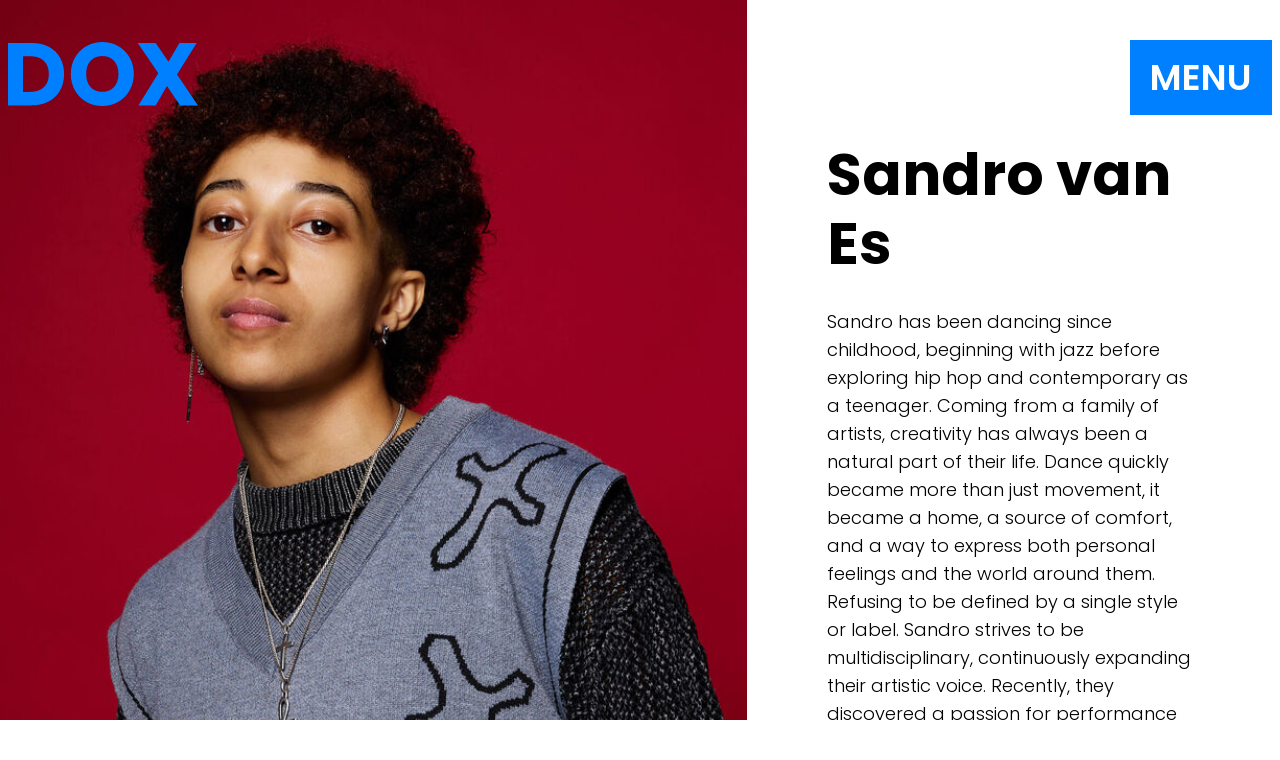

--- FILE ---
content_type: text/html; charset=utf-8
request_url: https://wijzijndox.nl/artists/profielen/sandro-van-es
body_size: 14437
content:
<!DOCTYPE html>
<html lang="nl">
<head>
    <!--''''''''''''''''''''''''''''''''''''''''''''''''''''''''''''''''''//-->
    <!--                                                                  //-->
    <!--  This site has been developed by:                                //-->
    <!--  The Cre8ion.Lab - The Creative Communication Company            //-->
    <!--  Copyright 2026 - All rights reserved              //-->
    <!--  www.cre8ion.com                                                 //-->
    <!--  info@cre8ion.com                                                //-->
    <!--                                                                  //-->
    <!--''''''''''''''''''''''''''''''''''''''''''''''''''''''''''''''''''//-->
    <meta charset="utf-8">
    <title>Sandro van Es</title>
    <meta name="robots" content="index, follow" />
    <meta name="googlebot" content="index, follow" />
    <meta name="author" content="DOX Website" />
    <link rel="canonical" href="https://wijzijndox.nl/artists/profielen/sandro-van-es" />

    <meta property="og:type" content="website" />
    <meta property="og:site_name" content="DOX Website" />
    <meta property="og:locale" content="nl" />
    <meta property="og:title" content="Sandro van Es" />
    <meta property="og:image" content="https://wijzijndox.nl/cache/sandro-van-es.2308/sandro-van-es-s1920x1080.jpg" />

    <meta name="viewport" content="width=device-width, initial-scale=1, user-scalable=yes, minimum-scale=0, maximum-scale=2" />
    <meta name="apple-mobile-web-app-capable" content="yes" />
    <meta name="apple-mobile-web-app-status-bar-style" content="default" />
    <meta http-equiv="X-UA-Compatible" content="IE=edge" />
    <meta name="revisit-after" content="6 days" />

    <!-- Google font Poppins -->
    <link rel="preconnect" href="https://fonts.googleapis.com">
    <link rel="preconnect" href="https://fonts.gstatic.com" crossorigin>
    <link href="https://fonts.googleapis.com/css2?family=Poppins:ital,wght@0,100;0,200;0,300;0,400;0,600;0,700;0,800;0,900;1,400;1,500&display=swap" rel="stylesheet">

    <link rel="stylesheet" href="/Styles/navigation.css?v=m6-q4YlXdC96Y96UJdTfhI8oJ4vt-vHkCVl8FHOcPDw" />

    <script defer src="/Scripts/head.min.js?v=jPQDcTKYLvnT92XwFLKmGzpF6o4iTPjrDfizW53vCow"></script>
    <script defer src="https://www.youtube.com/player_api" type="text/javascript"></script>

    <link rel="apple-touch-icon" sizes="180x180" href="/Images/favicon/apple-touch-icon.png">
    <link rel="icon" type="image/png" sizes="32x32" href="/Images/favicon/favicon-32x32.png">
    <link rel="icon" type="image/png" sizes="16x16" href="/Images/favicon/favicon-16x16.png">
    <link rel="manifest" href="/Images/favicon/site.webmanifest">
    <link rel="mask-icon" href="/Images/favicon/safari-pinned-tab.svg" color="#0080ff">
    <link rel="shortcut icon" href="/Images/favicon/favicon.ico">
    <meta name="msapplication-TileColor" content="#0080ff">
    <meta name="msapplication-config" content="/Images/favicon/browserconfig.xml">
    <meta name="theme-color" content="#0080ff">

    <!-- Google Tag Manager -->
    <script type="text/javascript">
        (function (w, d, s, l, i) {
            w[l] = w[l] || []; w[l].push({
                'gtm.start':
                    new Date().getTime(), event: 'gtm.js'
            }); var f = d.getElementsByTagName(s)[0],
                j = d.createElement(s), dl = l != 'dataLayer' ? '&l=' + l : ''; j.async = true; j.src =
                    'https://www.googletagmanager.com/gtm.js?id=' + i + dl; f.parentNode.insertBefore(j, f);
        })(window, document, 'script', 'dataLayer', 'GTM-WL37TH86');
    </script>
    <!-- End Google Tag Manager -->

</head>
<body style="display: none;" class=" is-not-homepage">
    <!-- Google Tag Manager (noscript) -->
    <noscript>
        <iframe src="https://www.googletagmanager.com/ns.html?id=GTM-WL37TH86"
                height="0" width="0" style="display:none;visibility:hidden"></iframe>
    </noscript>
    <!-- End Google Tag Manager (noscript) -->

    <div class="body-flex">
        
<header class="header">
    <div class="grid">
        <div class="header-inner col-1-1 flex flex-nowrap align-center justify-space-between">
            <a id="logo" href="https://wijzijndox.nl"><img src="/Images/dox_logo_blue.svg" alt="DOX Logo" loading="lazy" /></a>

            <div class="flex flex-nowrap align-center">
                <nav id="mainMenu" class="mainMenu flex align-center">
                    <button class="menu-btn" id="triggerMenu">
                        <span class="text">
                            Menu
                        </span>
                        <i class="icon icon-menu"></i>
                        <i class="icon icon-close"></i>
                    </button>
                    <div class="overlay-menu" id="overlayMenu">
                        <div class="inside">
                            <ul>
                                <li>
                                    <a class="item" href="https://wijzijndox.nl/producties">Producties</a>
                                </li>
                                <li>
                                    <a class="item" href="https://wijzijndox.nl/producties/agenda">Agenda</a>
                                </li>
                                <li>
                                    <a class="item" href="https://wijzijndox.nl/educatie">Educatie</a>
                                </li>
                                <li>
                                    <a class="item" href="https://wijzijndox.nl/dox-club">DOX Club</a>
                                </li>
                                <li>
                                    <a class="item active" href="https://wijzijndox.nl/artists">Artists</a>
                                </li>
                            </ul>
                            <form method="get" class="col-1-1 no-p flex flex-nowrap align-center sm-flex-column" action="https://wijzijndox.nl/zoeken">
                                <div class="search-bar flex flex-nowrap align-center">
                                    <input type="text" name="q" placeholder="Zoeken..." />
                                    <i class="icon icon-search"></i>
                                </div>
                            </form>

                        </div>
                    </div>

                </nav>
            </div>

        </div>
    </div>
</header>

<link rel="stylesheet" href="/Styles/header.css?v=5FlHflCqIQD9MrhdB6SbkbtNXwcq-V_KlSaBCtPlzVU" />
        <main class="content">
            <div id="main">
                
<section class="content-blocks">
    


<section class="contentblock-HeaderCreators no-margin-top ">
    <div class="col-1-1 no-p inside flex">
        <div class="col-7-12 no-p sm-col-1-1 col-img">
            <figure class=" bg-image img-w-align center-top" style="background-image: url(https://wijzijndox.nl/cache/sandro-van-es.2308/sandro-van-es-s1920x1080-q80.jpg); ">
                    <div class="social-links flex">
                            <a class="flex align-center justify-center" target="_blank" href="https://www.instagram.com/essentealism/">
                                <i class="icon icon-instagram"></i>
                            </a>
                    </div>
            <img alt="Sandro van Es" class="bg-image-img" loading="lazy" src="https://wijzijndox.nl/cache/sandro-van-es.2308/sandro-van-es-s1920x1080-q80.jpg" /></figure>
        </div>
        <div class="col-5-12 no-p sm-col-1-1 col-text">
            <div class="container flex flex-column justify-center bg-white">
                    <h1 class="mb-30 heading-2">Sandro van Es</h1>
                <div class="content">
                    <p>Sandro has been dancing since childhood, beginning with jazz before exploring hip hop and contemporary as a teenager. Coming from a family of artists, creativity has always been a natural part of their life. Dance quickly became more than just movement, it became a home, a source of comfort, and a way to express both personal feelings and the world around them. Refusing to be defined by a single style or label. Sandro strives to be multidisciplinary, continuously expanding their artistic voice. Recently, they discovered a passion for performance art, which has opened new possibilities for their practice. As a queer artist, they are also finding community within the ballroom scene, embracing themselves and celebrating identity through art and movement. For Sandro, dance is not only a craft but also a powerful language of self-expression and building connection with oneself.&nbsp;</p>
                </div>
            </div>
        </div>
    </div>
</section>
</section>
            </div>
        </main>
        
<footer class="footer bg-black">
    <div class="grid">
        <div class="col-4-12 sm-col-1-1 column-logo">
            <div class="logo">
                <img src="/Images/dox_logo.svg" alt="Dox logo" loading="lazy" />
            </div>
            <ul class="no-bullets flex flex-row justify-space-between socials mt-48 sm-mt-30">
                <li>
                    <a target="_blank" href="https://www.facebook.com/wijzijndox/"><i class="icon-facebook-square"></i></a>
                </li>
                <li>
                    <a target="_blank" href="https://www.instagram.com/wijzijndox/"><i class="icon-instagram"></i></a>
                </li>
                <li>
                    <a target="_blank" href="https://www.youtube.com/user/TheatergroepDOX"><i class="icon-youtube-play"></i></a>
                </li>
                <li>
                    <a target="_blank" href="https://twitter.com/wijzijndox"><i class="icon-twitter-square"></i></a>
                </li>
                <li>
                    <a target="_blank" href="https://vimeo.com/theatergroepdox"><i class="icon-vimeo-square"></i></a>
                </li>
                <li>
                    <a target="_blank" href="https://www.tiktok.com/&#64;wijzijndox"><i class="icon-tiktok"></i></a>
                </li>
            </ul>
        </div>
        <div class=" sm-col-1-1 sm-push-0 push-1-12 col-7-12 no-p">
            <div class="col-1-4 sm-col-1-2 sm-mt-40">
                <ul class="footer-menu no-bullets">
                    <li>
                        <a href="https://wijzijndox.nl/producties"><i class="icon icon-Arrow-right"></i><span>Producties</span></a>
                    </li>
                    <li>
                        <a href="https://wijzijndox.nl/artists" class=" active"><i class="icon icon-Arrow-right"></i><span>Artists</span></a>
                    </li>
                    <li>
                        <a href="https://wijzijndox.nl/dox-club"><i class="icon icon-Arrow-right"></i><span>DOX Club</span></a>
                    </li>
                    <li>
                        <a href="https://wijzijndox.nl/educatie"><i class="icon icon-Arrow-right"></i><span>Educatie</span></a>
                    </li>
                    <li>
                        <a href="https://wijzijndox.nl/dox"><i class="icon icon-Arrow-right"></i><span>DOX</span></a>
                    </li>
                </ul>
            </div>
            <div class="col-1-4 sm-col-1-2 sm-mt-40">
                <ul class="footer-menu no-bullets">
                    <li>
                        <a href="https://wijzijndox.nl/nieuws"><i class="icon icon-Arrow-right"></i><span>Nieuws</span></a>
                    </li>
                    <li>
                        <a href="https://wijzijndox.nl/vacatures"><i class="icon icon-Arrow-right"></i><span>Vacatures</span></a>
                    </li>
                    <li>
                        <a href="https://wijzijndox.nl/partners"><i class="icon icon-Arrow-right"></i><span>Partners</span></a>
                    </li>
                    <li>
                        <a href="https://wijzijndox.nl/contact"><i class="icon icon-Arrow-right"></i><span>Contact</span></a>
                    </li>

                </ul>
            </div>
            <div class="col-1-4 sm-col-1-1 sm-mt-40">
                <div class="info">
                    <a class="flex mb-20 remove-underline w-hover" href="tel:0031302333155">+31 (0)30 233 3155</a>
                    <a class="flex mb-20 remove-underline w-hover" href="mailto:info@wijzijndox.nl">info@wijzijndox.nl</a>
                    <a class="flex mb-0 remove-underline w-hover" href="https://goo.gl/maps/RvuzGNcTnNmDDx9y7" target="_blank">
                        Theaterhuis de Berenkuil
                        <br />
                        Biltstraat 166
                        <br />
                        3572 BP Utrecht
                    </a>
                </div>
            </div>

        </div>
        <div class="col-1-1">
            <div class="flex justify-space-between legal-row sm-justify-center">
                <ul class="legal no-bullets flex flex-row sm-mb-30">
                    <li class="mr-30">
                        <a class="remove-underline w-hover" href="https://wijzijndox.nl/legal/anbi"><span>ANBI</span></a>
                    </li>
                    <li class="mr-30">
                        <a class="remove-underline w-hover" href="https://wijzijndox.nl/legal/privacyverklaring"><span>Privacyverklaring</span></a>
                    </li>
                    <li>
                        <a class="remove-underline w-hover" href="https://wijzijndox.nl/legal/cookies"><span>Cookies</span></a>
                    </li>
                </ul>
                <a class="remove-underline w-hover" href="https://www.cre8ion.com/" target="_blank">Website by <u>The Cre8ion.Lab</u></a>
            </div>
        </div>

    </div>

</footer>

<link rel="stylesheet" href="/Styles/footer.css?v=cNLowtuFIXuL6ZBHeSTEkTozzEhEwJkFTwDYx2-eYPM" />
    </div>

    <link rel="stylesheet" href="/Styles/styles.css?v=CYQPOenL-hjcq9Z4vwAVFlAuYcH8-9-KoOmo5OAy93E" />
    <script defer src="/Scripts/body.min.js?v=kY8FQ68i56diy4m59lP__HD0FXT77Su9SvljZiRbhng"></script>
</body>
</html>

--- FILE ---
content_type: text/css
request_url: https://wijzijndox.nl/Styles/navigation.css?v=m6-q4YlXdC96Y96UJdTfhI8oJ4vt-vHkCVl8FHOcPDw
body_size: 53238
content:
/*! normalize.css v2.1.3 | MIT License | git.io/normalize */article,aside,details,figcaption,figure,footer,header,hgroup,main,nav,section,summary{display:block}audio,canvas,video{display:inline-block}audio:not([controls]){display:none;height:0}[hidden],template{display:none}html{font-family:sans-serif;-ms-text-size-adjust:100%;-webkit-text-size-adjust:100%}body{margin:0}a{background:0 0}a:focus{outline:thin dotted}a:active,a:hover{outline:0}h1{font-size:2em;margin:.67em 0}abbr[title]{border-bottom:1px dotted}b,strong{font-weight:700}dfn{font-style:italic}hr{-webkit-box-sizing:content-box;box-sizing:content-box;height:0}mark{background:#ff0;color:#000}code,kbd,pre,samp{font-family:monospace,serif;font-size:1em}pre{white-space:pre-wrap}q{quotes:"“" "”" "‘" "’"}small{font-size:80%}sub,sup{font-size:75%;line-height:0;position:relative;vertical-align:baseline}sup{top:-.5em}sub{bottom:-.25em}img{border:0}svg:not(:root){overflow:hidden}figure{margin:0}fieldset{border:1px solid silver;margin:0 2px;padding:.35em .625em .75em}legend{border:0;padding:0}button,input,select,textarea{font-family:inherit;font-size:100%;margin:0}button,input{line-height:normal}button,select{text-transform:none}button,html input[type=button],input[type=reset],input[type=submit]{-webkit-appearance:button;cursor:pointer}button[disabled],html input[disabled]{cursor:default}input[type=checkbox],input[type=radio]{-webkit-box-sizing:border-box;box-sizing:border-box;padding:0}input[type=search]{-webkit-appearance:textfield;-webkit-box-sizing:content-box;box-sizing:content-box}input[type=search]::-webkit-search-cancel-button,input[type=search]::-webkit-search-decoration{-webkit-appearance:none}button::-moz-focus-inner,input::-moz-focus-inner{border:0;padding:0}textarea{overflow:auto;vertical-align:top}table{border-collapse:collapse;border-spacing:0}.clearfix:after,.clearfix:before,.grid:after,.grid:before{content:" ";display:table}.clearfix:after,.grid:after{clear:both}.no-bullets{margin:0;padding:0;list-style-type:none}.clearfix:after,.clearfix:before,.grid:after,.grid:before{content:" ";display:table}.clearfix:after,.grid:after{clear:both}.no-bullets{margin:0;padding:0;list-style-type:none}[class*=col-]{float:left;padding-right:.8rem;padding-left:.8rem}.grid{width:100%;max-width:1616px;margin:0 auto}.grid-pad{padding-top:0;padding-left:.8rem;padding-right:.8rem}.hide{display:none}.no-p{padding:0}.col-1-1{width:100%;width:100%}.col-11-12{width:91.66%;width:91.6666666667%}.col-10-12{width:83.333%;width:83.3333333333%}.col-3-4,.col-9-12{width:75%;width:75%}.col-2-3,.col-8-12{width:66.66%;width:66.6666666667%}.col-7-12{width:58.33%;width:58.3333333333%}.col-1-2,.col-6-12{width:50%;width:50%}.col-5-12{width:41.66%;width:41.6666666667%}.col-1-3,.col-4-12{width:33.33%;width:33.3333333333%}.col-1-4,.col-3-12{width:25%;width:25%}.col-1-5{width:20%;width:20%}.col-1-6,.col-2-12{width:16.667%;width:16.6666666667%}.col-1-7{width:14.28%;width:14.2857142857%}.col-1-8{width:12.5%;width:12.5%}.col-1-9{width:11.1%;width:11.1111111111%}.col-1-10{width:10%;width:10%}.col-1-11{width:9.09%;width:9.0909090909%}.col-1-12{width:8.33%;width:8.3333333333%}.push-1-1{margin-left:100%;margin-left:100%}.push-11-12{margin-left:91.66%;margin-left:91.6666666667%}.push-10-12{margin-left:83.333%;margin-left:83.3333333333%}.push-3-4,.push-9-12{margin-left:75%;margin-left:75%}.push-2-3,.push-8-12{margin-left:66.66%;margin-left:66.6666666667%}.push-7-12{margin-left:58.33%;margin-left:58.3333333333%}.push-1-2,.push-6-12{margin-left:50%;margin-left:50%}.push-5-12{margin-left:41.66%;margin-left:41.6666666667%}.push-1-3,.push-4-12{margin-left:33.33%;margin-left:33.3333333333%}.push-1-4,.push-3-12{margin-left:25%;margin-left:25%}.push-1-5{margin-left:20%;margin-left:20%}.push-1-6,.push-2-12{margin-left:16.667%;margin-left:16.6666666667%}.push-1-7{margin-left:14.28%;margin-left:14.2857142857%}.push-1-8{margin-left:12.5%;margin-left:12.5%}.push-1-9{margin-left:11.1%;margin-left:11.1111111111%}.push-1-10{margin-left:10%;margin-left:10%}.push-1-11{margin-left:9.09%;margin-left:9.0909090909%}.push-1-12{margin-left:8.33%;margin-left:8.3333333333%}@media screen and (max-width:1024px){.md-col-1-1{width:100%;width:100%}.md-col-11-12{width:91.66%;width:91.6666666667%}.md-col-10-12{width:83.333%;width:83.3333333333%}.md-col-3-4,.md-col-9-12{width:75%;width:75%}.md-col-2-3,.md-col-8-12{width:66.66%;width:66.6666666667%}.md-col-7-12{width:58.33%;width:58.3333333333%}.md-col-1-2,.md-col-6-12{width:50%;width:50%}.md-col-5-12{width:41.66%;width:41.6666666667%}.md-col-1-3,.md-col-4-12{width:33.33%;width:33.3333333333%}.md-col-1-4,.md-col-3-12{width:25%;width:25%}.md-col-1-5{width:20%;width:20%}.md-col-1-6,.md-col-2-12{width:16.667%;width:16.6666666667%}.md-col-1-7{width:14.28%;width:14.2857142857%}.md-col-1-8{width:12.5%;width:12.5%}.md-col-1-9{width:11.1%;width:11.1111111111%}.md-col-1-10{width:10%;width:10%}.md-col-1-11{width:9.09%;width:9.0909090909%}.md-col-1-12{width:8.33%;width:8.3333333333%}.md-push-1-1{margin-left:100%;margin-left:100%}.md-push-11-12{margin-left:91.66%;margin-left:91.6666666667%}.md-push-10-12{margin-left:83.333%;margin-left:83.3333333333%}.md-push-3-4,.md-push-9-12{margin-left:75%;margin-left:75%}.md-push-2-3,.md-push-8-12{margin-left:66.66%;margin-left:66.6666666667%}.md-push-7-12{margin-left:58.33%;margin-left:58.3333333333%}.md-push-1-2,.md-push-6-12{margin-left:50%;margin-left:50%}.md-push-5-12{margin-left:41.66%;margin-left:41.6666666667%}.md-push-1-3,.md-push-4-12{margin-left:33.33%;margin-left:33.3333333333%}.md-push-1-4,.md-push-3-12{margin-left:25%;margin-left:25%}.md-push-1-5{margin-left:20%;margin-left:20%}.md-push-1-6,.md-push-2-12{margin-left:16.667%;margin-left:16.6666666667%}.md-push-1-7{margin-left:14.28%;margin-left:14.2857142857%}.md-push-1-8{margin-left:12.5%;margin-left:12.5%}.md-push-1-9{margin-left:11.1%;margin-left:11.1111111111%}.md-push-1-10{margin-left:10%;margin-left:10%}.md-push-1-11{margin-left:9.09%;margin-left:9.0909090909%}.md-push-1-12{margin-left:8.33%;margin-left:8.3333333333%}.md-push-0{margin-left:0}.md-show{display:block}.md-hide{display:none}.md-no-p{padding:0}}@media screen and (max-width:768px){.sm-col-1-1{width:100%;width:100%}.sm-col-11-12{width:91.66%;width:91.6666666667%}.sm-col-10-12{width:83.333%;width:83.3333333333%}.sm-col-3-4,.sm-col-9-12{width:75%;width:75%}.sm-col-2-3,.sm-col-8-12{width:66.66%;width:66.6666666667%}.sm-col-7-12{width:58.33%;width:58.3333333333%}.sm-col-1-2,.sm-col-6-12{width:50%;width:50%}.sm-col-5-12{width:41.66%;width:41.6666666667%}.sm-col-1-3,.sm-col-4-12{width:33.33%;width:33.3333333333%}.sm-col-1-4,.sm-col-3-12{width:25%;width:25%}.sm-col-1-5{width:20%;width:20%}.sm-col-1-6,.sm-col-2-12{width:16.667%;width:16.6666666667%}.sm-col-1-7{width:14.28%;width:14.2857142857%}.sm-col-1-8{width:12.5%;width:12.5%}.sm-col-1-9{width:11.1%;width:11.1111111111%}.sm-col-1-10{width:10%;width:10%}.sm-col-1-11{width:9.09%;width:9.0909090909%}.sm-col-1-12{width:8.33%;width:8.3333333333%}.sm-push-1-1{margin-left:100%;margin-left:100%}.sm-push-11-12{margin-left:91.66%;margin-left:91.6666666667%}.sm-push-10-12{margin-left:83.333%;margin-left:83.3333333333%}.sm-push-3-4,.sm-push-9-12{margin-left:75%;margin-left:75%}.sm-push-2-3,.sm-push-8-12{margin-left:66.66%;margin-left:66.6666666667%}.sm-push-7-12{margin-left:58.33%;margin-left:58.3333333333%}.sm-push-1-2,.sm-push-6-12{margin-left:50%;margin-left:50%}.sm-push-5-12{margin-left:41.66%;margin-left:41.6666666667%}.sm-push-1-3,.sm-push-4-12{margin-left:33.33%;margin-left:33.3333333333%}.sm-push-1-4,.sm-push-3-12{margin-left:25%;margin-left:25%}.sm-push-1-5{margin-left:20%;margin-left:20%}.sm-push-1-6,.sm-push-2-12{margin-left:16.667%;margin-left:16.6666666667%}.sm-push-1-7{margin-left:14.28%;margin-left:14.2857142857%}.sm-push-1-8{margin-left:12.5%;margin-left:12.5%}.sm-push-1-9{margin-left:11.1%;margin-left:11.1111111111%}.sm-push-1-10{margin-left:10%;margin-left:10%}.sm-col-1-11{margin-left:9.09%;margin-left:9.0909090909%}.sm-push-1-12{margin-left:8.33%;margin-left:8.3333333333%}.sm-push-0{margin-left:0}.sm-show{display:block;height:auto}.sm-hide{display:none;width:0;height:0}.sm-no-p{padding:0}}@media screen and (max-width:480px){.xs-col-1-1{width:100%;width:100%}.xs-col-11-12{width:91.66%;width:91.6666666667%}.xs-col-10-12{width:83.333%;width:83.3333333333%}.xs-col-3-4,.xs-col-9-12{width:75%;width:75%}.xs-col-2-3,.xs-col-8-12{width:66.66%;width:66.6666666667%}.xs-col-7-12{width:58.33%;width:58.3333333333%}.xs-col-1-2,.xs-col-6-12{width:50%;width:50%}.xs-col-5-12{width:41.66%;width:41.6666666667%}.xs-col-1-3,.xs-col-4-12{width:33.33%;width:33.3333333333%}.xs-col-1-4,.xs-col-3-12{width:25%;width:25%}.xs-col-1-5{width:20%;width:20%}.xs-col-1-6,.xs-col-2-12{width:16.667%;width:16.6666666667%}.xs-col-1-7{width:14.28%;width:14.2857142857%}.xs-col-1-8{width:12.5%;width:12.5%}.xs-col-1-9{width:11.1%;width:11.1111111111%}.xs-col-1-10{width:10%;width:10%}.xs-col-1-11{width:9.09%;width:9.0909090909%}.xs-col-1-12{width:8.33%;width:8.3333333333%}.xs-push-1-1{margin-left:100%;margin-left:100%}.xs-push-11-12{margin-left:91.66%;margin-left:91.6666666667%}.xs-push-10-12{margin-left:83.333%;margin-left:83.3333333333%}.xs-push-3-4,.xs-push-9-12{margin-left:75%;margin-left:75%}.xs-push-2-3,.xs-push-8-12{margin-left:66.66%;margin-left:66.6666666667%}.xs-push-7-12{margin-left:58.33%;margin-left:58.3333333333%}.xs-push-1-2,.xs-push-6-12{margin-left:50%;margin-left:50%}.xs-push-5-12{margin-left:41.66%;margin-left:41.6666666667%}.xs-push-1-3,.xs-push-4-12{margin-left:33.33%;margin-left:33.3333333333%}.xs-push-1-4,.xs-push-3-12{margin-left:25%;margin-left:25%}.xs-push-1-5{margin-left:20%;margin-left:20%}.xs-push-1-6,.xs-push-2-12{margin-left:16.667%;margin-left:16.6666666667%}.xs-push-1-7{margin-left:14.28%;margin-left:14.2857142857%}.xs-push-1-8{margin-left:12.5%;margin-left:12.5%}.xs-push-1-9{margin-left:11.1%;margin-left:11.1111111111%}.xs-push-1-10{margin-left:10%;margin-left:10%}.xs-push-1-11{margin-left:9.09%;margin-left:9.0909090909%}.xs-push-1-12{margin-left:8.33%;margin-left:8.3333333333%}.xs-push-0{margin-left:0}.xs-show{display:block;height:auto}.xs-hide{display:none;width:0;height:0}.xs-no-p{padding:0}}.flex{display:-webkit-box;display:-webkit-flex;display:-ms-flexbox;display:flex;-webkit-flex-wrap:wrap;-ms-flex-wrap:wrap;flex-wrap:wrap}.flex.flex-nowrap{-webkit-flex-wrap:nowrap;-ms-flex-wrap:nowrap;flex-wrap:nowrap}.flex.flex-wrap-reverse{-webkit-flex-wrap:wrap-reverse;-ms-flex-wrap:wrap-reverse;flex-wrap:wrap-reverse}.inline-flex{display:-webkit-inline-box;display:-webkit-inline-flex;display:-ms-inline-flexbox;display:inline-flex}.inline-flex.flex-nowrap{-webkit-flex-wrap:nowrap;-ms-flex-wrap:nowrap;flex-wrap:nowrap}.inline-flex.flex-wrap-reverse{-webkit-flex-wrap:wrap-reverse;-ms-flex-wrap:wrap-reverse;flex-wrap:wrap-reverse}.flex-row{-webkit-box-orient:horizontal;-webkit-box-direction:normal;-webkit-flex-direction:row;-ms-flex-direction:row;flex-direction:row}.flex-row-reverse{-webkit-box-orient:horizontal;-webkit-box-direction:reverse;-webkit-flex-direction:row-reverse;-ms-flex-direction:row-reverse;flex-direction:row-reverse}.flex-column{-webkit-box-orient:vertical;-webkit-box-direction:normal;-webkit-flex-direction:column;-ms-flex-direction:column;flex-direction:column}.flex-column-reverse{-webkit-box-orient:vertical;-webkit-box-direction:reverse;-webkit-flex-direction:column-reverse;-ms-flex-direction:column-reverse;flex-direction:column-reverse}.justify-start{-webkit-box-pack:start;-webkit-justify-content:flex-start;-ms-flex-pack:start;justify-content:flex-start}.justify-end{-webkit-box-pack:end;-webkit-justify-content:flex-end;-ms-flex-pack:end;justify-content:flex-end}.justify-center{-webkit-box-pack:center;-webkit-justify-content:center;-ms-flex-pack:center;justify-content:center}.justify-space-between{-webkit-box-pack:justify;-webkit-justify-content:space-between;-ms-flex-pack:justify;justify-content:space-between}.justify-space-around{-webkit-justify-content:space-around;-ms-flex-pack:distribute;justify-content:space-around}.justify-space-evenly{-webkit-box-pack:space-evenly;-webkit-justify-content:space-evenly;-ms-flex-pack:space-evenly;justify-content:space-evenly}.align-content-start{-webkit-align-content:flex-start;-ms-flex-line-pack:start;align-content:flex-start}.align-content-end{-webkit-align-content:flex-end;-ms-flex-line-pack:end;align-content:flex-end}.align-content-center{-webkit-align-content:center;-ms-flex-line-pack:center;align-content:center}.align-content-stretch{-webkit-align-content:stretch;-ms-flex-line-pack:stretch;align-content:stretch}.align-content-space-between{-webkit-align-content:space-between;-ms-flex-line-pack:justify;align-content:space-between}.align-content-space-around{-webkit-align-content:space-around;-ms-flex-line-pack:distribute;align-content:space-around}.align-content-space-evenly{-webkit-align-content:space-evenly;-ms-flex-line-pack:space-evenly;align-content:space-evenly}.align-start{-webkit-box-align:start;-webkit-align-items:flex-start;-ms-flex-align:start;align-items:flex-start}.align-end{-webkit-box-align:end;-webkit-align-items:flex-end;-ms-flex-align:end;align-items:flex-end}.align-center{-webkit-box-align:center;-webkit-align-items:center;-ms-flex-align:center;align-items:center}.align-baseline{-webkit-box-align:start;-webkit-align-items:flex-start;-ms-flex-align:start;align-items:flex-start}.align-stretch{-webkit-box-align:stretch;-webkit-align-items:stretch;-ms-flex-align:stretch;align-items:stretch}.align-self-start{-webkit-align-self:flex-start;-ms-flex-item-align:start;align-self:flex-start}.align-self-end{-webkit-align-self:flex-end;-ms-flex-item-align:end;align-self:flex-end}.align-self-center{-webkit-align-self:center;-ms-flex-item-align:center;align-self:center}.align-self-baseline{-webkit-align-self:baseline;-ms-flex-item-align:baseline;align-self:baseline}.align-self-auto{-webkit-align-self:auto;-ms-flex-item-align:auto;align-self:auto}.align-self-stretch{-webkit-align-self:stretch;-ms-flex-item-align:stretch;align-self:stretch}.grow-0{-webkit-box-flex:0;-webkit-flex-grow:0;-ms-flex-positive:0;flex-grow:0}.order-0{-webkit-box-ordinal-group:1;-webkit-order:0;-ms-flex-order:0;order:0}.grow-1{-webkit-box-flex:1;-webkit-flex-grow:1;-ms-flex-positive:1;flex-grow:1}.order-1{-webkit-box-ordinal-group:2;-webkit-order:1;-ms-flex-order:1;order:1}.grow-2{-webkit-box-flex:2;-webkit-flex-grow:2;-ms-flex-positive:2;flex-grow:2}.order-2{-webkit-box-ordinal-group:3;-webkit-order:2;-ms-flex-order:2;order:2}.grow-3{-webkit-box-flex:3;-webkit-flex-grow:3;-ms-flex-positive:3;flex-grow:3}.order-3{-webkit-box-ordinal-group:4;-webkit-order:3;-ms-flex-order:3;order:3}.grow-4{-webkit-box-flex:4;-webkit-flex-grow:4;-ms-flex-positive:4;flex-grow:4}.order-4{-webkit-box-ordinal-group:5;-webkit-order:4;-ms-flex-order:4;order:4}.grow-5{-webkit-box-flex:5;-webkit-flex-grow:5;-ms-flex-positive:5;flex-grow:5}.order-5{-webkit-box-ordinal-group:6;-webkit-order:5;-ms-flex-order:5;order:5}.grow-6{-webkit-box-flex:6;-webkit-flex-grow:6;-ms-flex-positive:6;flex-grow:6}.order-6{-webkit-box-ordinal-group:7;-webkit-order:6;-ms-flex-order:6;order:6}.grow-7{-webkit-box-flex:7;-webkit-flex-grow:7;-ms-flex-positive:7;flex-grow:7}.order-7{-webkit-box-ordinal-group:8;-webkit-order:7;-ms-flex-order:7;order:7}.grow-8{-webkit-box-flex:8;-webkit-flex-grow:8;-ms-flex-positive:8;flex-grow:8}.order-8{-webkit-box-ordinal-group:9;-webkit-order:8;-ms-flex-order:8;order:8}.grow-9{-webkit-box-flex:9;-webkit-flex-grow:9;-ms-flex-positive:9;flex-grow:9}.order-9{-webkit-box-ordinal-group:10;-webkit-order:9;-ms-flex-order:9;order:9}.grow-10{-webkit-box-flex:10;-webkit-flex-grow:10;-ms-flex-positive:10;flex-grow:10}.order-10{-webkit-box-ordinal-group:11;-webkit-order:10;-ms-flex-order:10;order:10}.grow-11{-webkit-box-flex:11;-webkit-flex-grow:11;-ms-flex-positive:11;flex-grow:11}.order-11{-webkit-box-ordinal-group:12;-webkit-order:11;-ms-flex-order:11;order:11}.grow-12{-webkit-box-flex:12;-webkit-flex-grow:12;-ms-flex-positive:12;flex-grow:12}.order-12{-webkit-box-ordinal-group:13;-webkit-order:12;-ms-flex-order:12;order:12}.flex-gap-0{gap:0}.flex-gap-1{gap:.1rem}.flex-gap-2{gap:.2rem}.flex-gap-3{gap:.3rem}.flex-gap-4{gap:.4rem}.flex-gap-5{gap:.5rem}.flex-gap-6{gap:.6rem}.flex-gap-7{gap:.7rem}.flex-gap-8{gap:.8rem}.flex-gap-9{gap:.9rem}.flex-gap-10{gap:1rem}.flex-gap-11{gap:1.1rem}.flex-gap-12{gap:1.2rem}.flex-gap-13{gap:1.3rem}.flex-gap-14{gap:1.4rem}.flex-gap-15{gap:1.5rem}.flex-gap-16{gap:1.6rem}.flex-gap-17{gap:1.7rem}.flex-gap-18{gap:1.8rem}.flex-gap-19{gap:1.9rem}.flex-gap-20{gap:2rem}.flex-gap-21{gap:2.1rem}.flex-gap-22{gap:2.2rem}.flex-gap-23{gap:2.3rem}.flex-gap-24{gap:2.4rem}.flex-gap-25{gap:2.5rem}.flex-gap-26{gap:2.6rem}.flex-gap-27{gap:2.7rem}.flex-gap-28{gap:2.8rem}.flex-gap-29{gap:2.9rem}.flex-gap-30{gap:3rem}.flex-gap-31{gap:3.1rem}.flex-gap-32{gap:3.2rem}.flex-gap-33{gap:3.3rem}.flex-gap-34{gap:3.4rem}.flex-gap-35{gap:3.5rem}.flex-gap-36{gap:3.6rem}.flex-gap-37{gap:3.7rem}.flex-gap-38{gap:3.8rem}.flex-gap-39{gap:3.9rem}.flex-gap-40{gap:4rem}.flex-gap-41{gap:4.1rem}.flex-gap-42{gap:4.2rem}.flex-gap-43{gap:4.3rem}.flex-gap-44{gap:4.4rem}.flex-gap-45{gap:4.5rem}.flex-gap-46{gap:4.6rem}.flex-gap-47{gap:4.7rem}.flex-gap-48{gap:4.8rem}.flex-gap-49{gap:4.9rem}.flex-gap-50{gap:5rem}.flex-gap-51{gap:5.1rem}.flex-gap-52{gap:5.2rem}.flex-gap-53{gap:5.3rem}.flex-gap-54{gap:5.4rem}.flex-gap-55{gap:5.5rem}.flex-gap-56{gap:5.6rem}.flex-gap-57{gap:5.7rem}.flex-gap-58{gap:5.8rem}.flex-gap-59{gap:5.9rem}.flex-gap-60{gap:6rem}.flex-gap-61{gap:6.1rem}.flex-gap-62{gap:6.2rem}.flex-gap-63{gap:6.3rem}.flex-gap-64{gap:6.4rem}.flex-gap-65{gap:6.5rem}.flex-gap-66{gap:6.6rem}.flex-gap-67{gap:6.7rem}.flex-gap-68{gap:6.8rem}.flex-gap-69{gap:6.9rem}.flex-gap-70{gap:7rem}.flex-gap-71{gap:7.1rem}.flex-gap-72{gap:7.2rem}.flex-gap-73{gap:7.3rem}.flex-gap-74{gap:7.4rem}.flex-gap-75{gap:7.5rem}.flex-gap-76{gap:7.6rem}.flex-gap-77{gap:7.7rem}.flex-gap-78{gap:7.8rem}.flex-gap-79{gap:7.9rem}.flex-gap-80{gap:8rem}.flex-gap-81{gap:8.1rem}.flex-gap-82{gap:8.2rem}.flex-gap-83{gap:8.3rem}.flex-gap-84{gap:8.4rem}.flex-gap-85{gap:8.5rem}.flex-gap-86{gap:8.6rem}.flex-gap-87{gap:8.7rem}.flex-gap-88{gap:8.8rem}.flex-gap-89{gap:8.9rem}.flex-gap-90{gap:9rem}.flex-gap-91{gap:9.1rem}.flex-gap-92{gap:9.2rem}.flex-gap-93{gap:9.3rem}.flex-gap-94{gap:9.4rem}.flex-gap-95{gap:9.5rem}.flex-gap-96{gap:9.6rem}.flex-gap-97{gap:9.7rem}.flex-gap-98{gap:9.8rem}.flex-gap-99{gap:9.9rem}.flex-gap-100{gap:10rem}@media screen and (max-width:1024px){.md-flex{display:-webkit-box;display:-webkit-flex;display:-ms-flexbox;display:flex;-webkit-flex-wrap:wrap;-ms-flex-wrap:wrap;flex-wrap:wrap}.md-flex.md-flex-nowrap{-webkit-flex-wrap:nowrap;-ms-flex-wrap:nowrap;flex-wrap:nowrap}.md-flex.md-flex-wrap{-webkit-flex-wrap:wrap;-ms-flex-wrap:wrap;flex-wrap:wrap}.md-flex.md-flex-wrap-reverse{-webkit-flex-wrap:wrap-reverse;-ms-flex-wrap:wrap-reverse;flex-wrap:wrap-reverse}.md-inline-flex{display:-webkit-inline-box;display:-webkit-inline-flex;display:-ms-inline-flexbox;display:inline-flex}.md-inline-flex.md-flex-nowrap{-webkit-flex-wrap:nowrap;-ms-flex-wrap:nowrap;flex-wrap:nowrap}.md-inline-flex.md-flex-wrap-reverse{-webkit-flex-wrap:wrap-reverse;-ms-flex-wrap:wrap-reverse;flex-wrap:wrap-reverse}.md-flex-row{-webkit-box-orient:horizontal;-webkit-box-direction:normal;-webkit-flex-direction:row;-ms-flex-direction:row;flex-direction:row}.md-flex-row-reverse{-webkit-box-orient:horizontal;-webkit-box-direction:reverse;-webkit-flex-direction:row-reverse;-ms-flex-direction:row-reverse;flex-direction:row-reverse}.md-flex-column{-webkit-box-orient:vertical;-webkit-box-direction:normal;-webkit-flex-direction:column;-ms-flex-direction:column;flex-direction:column}.md-flex-column-reverse{-webkit-box-orient:vertical;-webkit-box-direction:reverse;-webkit-flex-direction:column-reverse;-ms-flex-direction:column-reverse;flex-direction:column-reverse}.md-justify-start{-webkit-box-pack:start;-webkit-justify-content:flex-start;-ms-flex-pack:start;justify-content:flex-start}.md-justify-end{-webkit-box-pack:end;-webkit-justify-content:flex-end;-ms-flex-pack:end;justify-content:flex-end}.md-justify-center{-webkit-box-pack:center;-webkit-justify-content:center;-ms-flex-pack:center;justify-content:center}.md-justify-space-between{-webkit-box-pack:justify;-webkit-justify-content:space-between;-ms-flex-pack:justify;justify-content:space-between}.md-justify-space-around{-webkit-justify-content:space-around;-ms-flex-pack:distribute;justify-content:space-around}.md-justify-space-evenly{-webkit-box-pack:space-evenly;-webkit-justify-content:space-evenly;-ms-flex-pack:space-evenly;justify-content:space-evenly}.md-align-content-start{-webkit-align-content:flex-start;-ms-flex-line-pack:start;align-content:flex-start}.md-align-content-end{-webkit-align-content:flex-end;-ms-flex-line-pack:end;align-content:flex-end}.md-align-content-center{-webkit-align-content:center;-ms-flex-line-pack:center;align-content:center}.md-align-content-stretch{-webkit-align-content:stretch;-ms-flex-line-pack:stretch;align-content:stretch}.md-align-content-space-between{-webkit-align-content:space-between;-ms-flex-line-pack:justify;align-content:space-between}.md-align-content-space-around{-webkit-align-content:space-around;-ms-flex-line-pack:distribute;align-content:space-around}.md-align-content-space-evenly{-webkit-align-content:space-evenly;-ms-flex-line-pack:space-evenly;align-content:space-evenly}.md-align-start{-webkit-box-align:start;-webkit-align-items:flex-start;-ms-flex-align:start;align-items:flex-start}.md-align-end{-webkit-box-align:end;-webkit-align-items:flex-end;-ms-flex-align:end;align-items:flex-end}.md-align-center{-webkit-box-align:center;-webkit-align-items:center;-ms-flex-align:center;align-items:center}.md-align-baseline{-webkit-box-align:start;-webkit-align-items:flex-start;-ms-flex-align:start;align-items:flex-start}.md-align-stretch{-webkit-box-align:stretch;-webkit-align-items:stretch;-ms-flex-align:stretch;align-items:stretch}.md-align-self-start{-webkit-align-self:flex-start;-ms-flex-item-align:start;align-self:flex-start}.md-align-self-end{-webkit-align-self:flex-end;-ms-flex-item-align:end;align-self:flex-end}.md-align-self-center{-webkit-align-self:center;-ms-flex-item-align:center;align-self:center}.md-align-self-baseline{-webkit-align-self:baseline;-ms-flex-item-align:baseline;align-self:baseline}.md-align-self-auto{-webkit-align-self:auto;-ms-flex-item-align:auto;align-self:auto}.md-align-self-stretch{-webkit-align-self:stretch;-ms-flex-item-align:stretch;align-self:stretch}.md-grow-0{-webkit-box-flex:0;-webkit-flex-grow:0;-ms-flex-positive:0;flex-grow:0}.md-order-0{-webkit-box-ordinal-group:1;-webkit-order:0;-ms-flex-order:0;order:0}.md-grow-1{-webkit-box-flex:1;-webkit-flex-grow:1;-ms-flex-positive:1;flex-grow:1}.md-order-1{-webkit-box-ordinal-group:2;-webkit-order:1;-ms-flex-order:1;order:1}.md-grow-2{-webkit-box-flex:2;-webkit-flex-grow:2;-ms-flex-positive:2;flex-grow:2}.md-order-2{-webkit-box-ordinal-group:3;-webkit-order:2;-ms-flex-order:2;order:2}.md-grow-3{-webkit-box-flex:3;-webkit-flex-grow:3;-ms-flex-positive:3;flex-grow:3}.md-order-3{-webkit-box-ordinal-group:4;-webkit-order:3;-ms-flex-order:3;order:3}.md-grow-4{-webkit-box-flex:4;-webkit-flex-grow:4;-ms-flex-positive:4;flex-grow:4}.md-order-4{-webkit-box-ordinal-group:5;-webkit-order:4;-ms-flex-order:4;order:4}.md-grow-5{-webkit-box-flex:5;-webkit-flex-grow:5;-ms-flex-positive:5;flex-grow:5}.md-order-5{-webkit-box-ordinal-group:6;-webkit-order:5;-ms-flex-order:5;order:5}.md-grow-6{-webkit-box-flex:6;-webkit-flex-grow:6;-ms-flex-positive:6;flex-grow:6}.md-order-6{-webkit-box-ordinal-group:7;-webkit-order:6;-ms-flex-order:6;order:6}.md-grow-7{-webkit-box-flex:7;-webkit-flex-grow:7;-ms-flex-positive:7;flex-grow:7}.md-order-7{-webkit-box-ordinal-group:8;-webkit-order:7;-ms-flex-order:7;order:7}.md-grow-8{-webkit-box-flex:8;-webkit-flex-grow:8;-ms-flex-positive:8;flex-grow:8}.md-order-8{-webkit-box-ordinal-group:9;-webkit-order:8;-ms-flex-order:8;order:8}.md-grow-9{-webkit-box-flex:9;-webkit-flex-grow:9;-ms-flex-positive:9;flex-grow:9}.md-order-9{-webkit-box-ordinal-group:10;-webkit-order:9;-ms-flex-order:9;order:9}.md-grow-10{-webkit-box-flex:10;-webkit-flex-grow:10;-ms-flex-positive:10;flex-grow:10}.md-order-10{-webkit-box-ordinal-group:11;-webkit-order:10;-ms-flex-order:10;order:10}.md-grow-11{-webkit-box-flex:11;-webkit-flex-grow:11;-ms-flex-positive:11;flex-grow:11}.md-order-11{-webkit-box-ordinal-group:12;-webkit-order:11;-ms-flex-order:11;order:11}.md-grow-12{-webkit-box-flex:12;-webkit-flex-grow:12;-ms-flex-positive:12;flex-grow:12}.md-order-12{-webkit-box-ordinal-group:13;-webkit-order:12;-ms-flex-order:12;order:12}.md-flex-gap-0{gap:0}.md-flex-gap-1{gap:.1rem}.md-flex-gap-2{gap:.2rem}.md-flex-gap-3{gap:.3rem}.md-flex-gap-4{gap:.4rem}.md-flex-gap-5{gap:.5rem}.md-flex-gap-6{gap:.6rem}.md-flex-gap-7{gap:.7rem}.md-flex-gap-8{gap:.8rem}.md-flex-gap-9{gap:.9rem}.md-flex-gap-10{gap:1rem}.md-flex-gap-11{gap:1.1rem}.md-flex-gap-12{gap:1.2rem}.md-flex-gap-13{gap:1.3rem}.md-flex-gap-14{gap:1.4rem}.md-flex-gap-15{gap:1.5rem}.md-flex-gap-16{gap:1.6rem}.md-flex-gap-17{gap:1.7rem}.md-flex-gap-18{gap:1.8rem}.md-flex-gap-19{gap:1.9rem}.md-flex-gap-20{gap:2rem}.md-flex-gap-21{gap:2.1rem}.md-flex-gap-22{gap:2.2rem}.md-flex-gap-23{gap:2.3rem}.md-flex-gap-24{gap:2.4rem}.md-flex-gap-25{gap:2.5rem}.md-flex-gap-26{gap:2.6rem}.md-flex-gap-27{gap:2.7rem}.md-flex-gap-28{gap:2.8rem}.md-flex-gap-29{gap:2.9rem}.md-flex-gap-30{gap:3rem}.md-flex-gap-31{gap:3.1rem}.md-flex-gap-32{gap:3.2rem}.md-flex-gap-33{gap:3.3rem}.md-flex-gap-34{gap:3.4rem}.md-flex-gap-35{gap:3.5rem}.md-flex-gap-36{gap:3.6rem}.md-flex-gap-37{gap:3.7rem}.md-flex-gap-38{gap:3.8rem}.md-flex-gap-39{gap:3.9rem}.md-flex-gap-40{gap:4rem}.md-flex-gap-41{gap:4.1rem}.md-flex-gap-42{gap:4.2rem}.md-flex-gap-43{gap:4.3rem}.md-flex-gap-44{gap:4.4rem}.md-flex-gap-45{gap:4.5rem}.md-flex-gap-46{gap:4.6rem}.md-flex-gap-47{gap:4.7rem}.md-flex-gap-48{gap:4.8rem}.md-flex-gap-49{gap:4.9rem}.md-flex-gap-50{gap:5rem}.md-flex-gap-51{gap:5.1rem}.md-flex-gap-52{gap:5.2rem}.md-flex-gap-53{gap:5.3rem}.md-flex-gap-54{gap:5.4rem}.md-flex-gap-55{gap:5.5rem}.md-flex-gap-56{gap:5.6rem}.md-flex-gap-57{gap:5.7rem}.md-flex-gap-58{gap:5.8rem}.md-flex-gap-59{gap:5.9rem}.md-flex-gap-60{gap:6rem}.md-flex-gap-61{gap:6.1rem}.md-flex-gap-62{gap:6.2rem}.md-flex-gap-63{gap:6.3rem}.md-flex-gap-64{gap:6.4rem}.md-flex-gap-65{gap:6.5rem}.md-flex-gap-66{gap:6.6rem}.md-flex-gap-67{gap:6.7rem}.md-flex-gap-68{gap:6.8rem}.md-flex-gap-69{gap:6.9rem}.md-flex-gap-70{gap:7rem}.md-flex-gap-71{gap:7.1rem}.md-flex-gap-72{gap:7.2rem}.md-flex-gap-73{gap:7.3rem}.md-flex-gap-74{gap:7.4rem}.md-flex-gap-75{gap:7.5rem}.md-flex-gap-76{gap:7.6rem}.md-flex-gap-77{gap:7.7rem}.md-flex-gap-78{gap:7.8rem}.md-flex-gap-79{gap:7.9rem}.md-flex-gap-80{gap:8rem}.md-flex-gap-81{gap:8.1rem}.md-flex-gap-82{gap:8.2rem}.md-flex-gap-83{gap:8.3rem}.md-flex-gap-84{gap:8.4rem}.md-flex-gap-85{gap:8.5rem}.md-flex-gap-86{gap:8.6rem}.md-flex-gap-87{gap:8.7rem}.md-flex-gap-88{gap:8.8rem}.md-flex-gap-89{gap:8.9rem}.md-flex-gap-90{gap:9rem}.md-flex-gap-91{gap:9.1rem}.md-flex-gap-92{gap:9.2rem}.md-flex-gap-93{gap:9.3rem}.md-flex-gap-94{gap:9.4rem}.md-flex-gap-95{gap:9.5rem}.md-flex-gap-96{gap:9.6rem}.md-flex-gap-97{gap:9.7rem}.md-flex-gap-98{gap:9.8rem}.md-flex-gap-99{gap:9.9rem}.md-flex-gap-100{gap:10rem}}@media screen and (max-width:768px){.sm-flex{display:-webkit-box;display:-webkit-flex;display:-ms-flexbox;display:flex;-webkit-flex-wrap:wrap;-ms-flex-wrap:wrap;flex-wrap:wrap}.sm-flex.sm-flex-nowrap{-webkit-flex-wrap:nowrap;-ms-flex-wrap:nowrap;flex-wrap:nowrap}.sm-flex.sm-flex-wrap{-webkit-flex-wrap:wrap;-ms-flex-wrap:wrap;flex-wrap:wrap}.sm-flex.sm-flex-wrap-reverse{-webkit-flex-wrap:wrap-reverse;-ms-flex-wrap:wrap-reverse;flex-wrap:wrap-reverse}.sm-inline-flex{display:-webkit-inline-box;display:-webkit-inline-flex;display:-ms-inline-flexbox;display:inline-flex}.sm-inline-flex.sm-flex-nowrap{-webkit-flex-wrap:nowrap;-ms-flex-wrap:nowrap;flex-wrap:nowrap}.sm-inline-flex.sm-flex-wrap-reverse{-webkit-flex-wrap:wrap-reverse;-ms-flex-wrap:wrap-reverse;flex-wrap:wrap-reverse}.sm-flex-row{-webkit-box-orient:horizontal;-webkit-box-direction:normal;-webkit-flex-direction:row;-ms-flex-direction:row;flex-direction:row}.sm-flex-row-reverse{-webkit-box-orient:horizontal;-webkit-box-direction:reverse;-webkit-flex-direction:row-reverse;-ms-flex-direction:row-reverse;flex-direction:row-reverse}.sm-flex-column{-webkit-box-orient:vertical;-webkit-box-direction:normal;-webkit-flex-direction:column;-ms-flex-direction:column;flex-direction:column}.sm-flex-column-reverse{-webkit-box-orient:vertical;-webkit-box-direction:reverse;-webkit-flex-direction:column-reverse;-ms-flex-direction:column-reverse;flex-direction:column-reverse}.sm-justify-start{-webkit-box-pack:start;-webkit-justify-content:flex-start;-ms-flex-pack:start;justify-content:flex-start}.sm-justify-end{-webkit-box-pack:end;-webkit-justify-content:flex-end;-ms-flex-pack:end;justify-content:flex-end}.sm-justify-center{-webkit-box-pack:center;-webkit-justify-content:center;-ms-flex-pack:center;justify-content:center}.sm-justify-space-between{-webkit-box-pack:justify;-webkit-justify-content:space-between;-ms-flex-pack:justify;justify-content:space-between}.sm-justify-space-around{-webkit-justify-content:space-around;-ms-flex-pack:distribute;justify-content:space-around}.sm-justify-space-evenly{-webkit-box-pack:space-evenly;-webkit-justify-content:space-evenly;-ms-flex-pack:space-evenly;justify-content:space-evenly}.sm-align-content-start{-webkit-align-content:flex-start;-ms-flex-line-pack:start;align-content:flex-start}.sm-align-content-end{-webkit-align-content:flex-end;-ms-flex-line-pack:end;align-content:flex-end}.sm-align-content-center{-webkit-align-content:center;-ms-flex-line-pack:center;align-content:center}.sm-align-content-stretch{-webkit-align-content:stretch;-ms-flex-line-pack:stretch;align-content:stretch}.sm-align-content-space-between{-webkit-align-content:space-between;-ms-flex-line-pack:justify;align-content:space-between}.sm-align-content-space-around{-webkit-align-content:space-around;-ms-flex-line-pack:distribute;align-content:space-around}.sm-align-content-space-evenly{-webkit-align-content:space-evenly;-ms-flex-line-pack:space-evenly;align-content:space-evenly}.sm-align-start{-webkit-box-align:start;-webkit-align-items:flex-start;-ms-flex-align:start;align-items:flex-start}.sm-align-end{-webkit-box-align:end;-webkit-align-items:flex-end;-ms-flex-align:end;align-items:flex-end}.sm-align-center{-webkit-box-align:center;-webkit-align-items:center;-ms-flex-align:center;align-items:center}.sm-align-baseline{-webkit-box-align:start;-webkit-align-items:flex-start;-ms-flex-align:start;align-items:flex-start}.sm-align-stretch{-webkit-box-align:stretch;-webkit-align-items:stretch;-ms-flex-align:stretch;align-items:stretch}.sm-align-self-start{-webkit-align-self:flex-start;-ms-flex-item-align:start;align-self:flex-start}.sm-align-self-end{-webkit-align-self:flex-end;-ms-flex-item-align:end;align-self:flex-end}.sm-align-self-center{-webkit-align-self:center;-ms-flex-item-align:center;align-self:center}.sm-align-self-baseline{-webkit-align-self:baseline;-ms-flex-item-align:baseline;align-self:baseline}.sm-align-self-auto{-webkit-align-self:auto;-ms-flex-item-align:auto;align-self:auto}.sm-align-self-stretch{-webkit-align-self:stretch;-ms-flex-item-align:stretch;align-self:stretch}.sm-grow-0{-webkit-box-flex:0;-webkit-flex-grow:0;-ms-flex-positive:0;flex-grow:0}.sm-order-0{-webkit-box-ordinal-group:1;-webkit-order:0;-ms-flex-order:0;order:0}.sm-grow-1{-webkit-box-flex:1;-webkit-flex-grow:1;-ms-flex-positive:1;flex-grow:1}.sm-order-1{-webkit-box-ordinal-group:2;-webkit-order:1;-ms-flex-order:1;order:1}.sm-grow-2{-webkit-box-flex:2;-webkit-flex-grow:2;-ms-flex-positive:2;flex-grow:2}.sm-order-2{-webkit-box-ordinal-group:3;-webkit-order:2;-ms-flex-order:2;order:2}.sm-grow-3{-webkit-box-flex:3;-webkit-flex-grow:3;-ms-flex-positive:3;flex-grow:3}.sm-order-3{-webkit-box-ordinal-group:4;-webkit-order:3;-ms-flex-order:3;order:3}.sm-grow-4{-webkit-box-flex:4;-webkit-flex-grow:4;-ms-flex-positive:4;flex-grow:4}.sm-order-4{-webkit-box-ordinal-group:5;-webkit-order:4;-ms-flex-order:4;order:4}.sm-grow-5{-webkit-box-flex:5;-webkit-flex-grow:5;-ms-flex-positive:5;flex-grow:5}.sm-order-5{-webkit-box-ordinal-group:6;-webkit-order:5;-ms-flex-order:5;order:5}.sm-grow-6{-webkit-box-flex:6;-webkit-flex-grow:6;-ms-flex-positive:6;flex-grow:6}.sm-order-6{-webkit-box-ordinal-group:7;-webkit-order:6;-ms-flex-order:6;order:6}.sm-grow-7{-webkit-box-flex:7;-webkit-flex-grow:7;-ms-flex-positive:7;flex-grow:7}.sm-order-7{-webkit-box-ordinal-group:8;-webkit-order:7;-ms-flex-order:7;order:7}.sm-grow-8{-webkit-box-flex:8;-webkit-flex-grow:8;-ms-flex-positive:8;flex-grow:8}.sm-order-8{-webkit-box-ordinal-group:9;-webkit-order:8;-ms-flex-order:8;order:8}.sm-grow-9{-webkit-box-flex:9;-webkit-flex-grow:9;-ms-flex-positive:9;flex-grow:9}.sm-order-9{-webkit-box-ordinal-group:10;-webkit-order:9;-ms-flex-order:9;order:9}.sm-grow-10{-webkit-box-flex:10;-webkit-flex-grow:10;-ms-flex-positive:10;flex-grow:10}.sm-order-10{-webkit-box-ordinal-group:11;-webkit-order:10;-ms-flex-order:10;order:10}.sm-grow-11{-webkit-box-flex:11;-webkit-flex-grow:11;-ms-flex-positive:11;flex-grow:11}.sm-order-11{-webkit-box-ordinal-group:12;-webkit-order:11;-ms-flex-order:11;order:11}.sm-grow-12{-webkit-box-flex:12;-webkit-flex-grow:12;-ms-flex-positive:12;flex-grow:12}.sm-order-12{-webkit-box-ordinal-group:13;-webkit-order:12;-ms-flex-order:12;order:12}.sm-flex-gap-0{gap:0}.sm-flex-gap-1{gap:.1rem}.sm-flex-gap-2{gap:.2rem}.sm-flex-gap-3{gap:.3rem}.sm-flex-gap-4{gap:.4rem}.sm-flex-gap-5{gap:.5rem}.sm-flex-gap-6{gap:.6rem}.sm-flex-gap-7{gap:.7rem}.sm-flex-gap-8{gap:.8rem}.sm-flex-gap-9{gap:.9rem}.sm-flex-gap-10{gap:1rem}.sm-flex-gap-11{gap:1.1rem}.sm-flex-gap-12{gap:1.2rem}.sm-flex-gap-13{gap:1.3rem}.sm-flex-gap-14{gap:1.4rem}.sm-flex-gap-15{gap:1.5rem}.sm-flex-gap-16{gap:1.6rem}.sm-flex-gap-17{gap:1.7rem}.sm-flex-gap-18{gap:1.8rem}.sm-flex-gap-19{gap:1.9rem}.sm-flex-gap-20{gap:2rem}.sm-flex-gap-21{gap:2.1rem}.sm-flex-gap-22{gap:2.2rem}.sm-flex-gap-23{gap:2.3rem}.sm-flex-gap-24{gap:2.4rem}.sm-flex-gap-25{gap:2.5rem}.sm-flex-gap-26{gap:2.6rem}.sm-flex-gap-27{gap:2.7rem}.sm-flex-gap-28{gap:2.8rem}.sm-flex-gap-29{gap:2.9rem}.sm-flex-gap-30{gap:3rem}.sm-flex-gap-31{gap:3.1rem}.sm-flex-gap-32{gap:3.2rem}.sm-flex-gap-33{gap:3.3rem}.sm-flex-gap-34{gap:3.4rem}.sm-flex-gap-35{gap:3.5rem}.sm-flex-gap-36{gap:3.6rem}.sm-flex-gap-37{gap:3.7rem}.sm-flex-gap-38{gap:3.8rem}.sm-flex-gap-39{gap:3.9rem}.sm-flex-gap-40{gap:4rem}.sm-flex-gap-41{gap:4.1rem}.sm-flex-gap-42{gap:4.2rem}.sm-flex-gap-43{gap:4.3rem}.sm-flex-gap-44{gap:4.4rem}.sm-flex-gap-45{gap:4.5rem}.sm-flex-gap-46{gap:4.6rem}.sm-flex-gap-47{gap:4.7rem}.sm-flex-gap-48{gap:4.8rem}.sm-flex-gap-49{gap:4.9rem}.sm-flex-gap-50{gap:5rem}.sm-flex-gap-51{gap:5.1rem}.sm-flex-gap-52{gap:5.2rem}.sm-flex-gap-53{gap:5.3rem}.sm-flex-gap-54{gap:5.4rem}.sm-flex-gap-55{gap:5.5rem}.sm-flex-gap-56{gap:5.6rem}.sm-flex-gap-57{gap:5.7rem}.sm-flex-gap-58{gap:5.8rem}.sm-flex-gap-59{gap:5.9rem}.sm-flex-gap-60{gap:6rem}.sm-flex-gap-61{gap:6.1rem}.sm-flex-gap-62{gap:6.2rem}.sm-flex-gap-63{gap:6.3rem}.sm-flex-gap-64{gap:6.4rem}.sm-flex-gap-65{gap:6.5rem}.sm-flex-gap-66{gap:6.6rem}.sm-flex-gap-67{gap:6.7rem}.sm-flex-gap-68{gap:6.8rem}.sm-flex-gap-69{gap:6.9rem}.sm-flex-gap-70{gap:7rem}.sm-flex-gap-71{gap:7.1rem}.sm-flex-gap-72{gap:7.2rem}.sm-flex-gap-73{gap:7.3rem}.sm-flex-gap-74{gap:7.4rem}.sm-flex-gap-75{gap:7.5rem}.sm-flex-gap-76{gap:7.6rem}.sm-flex-gap-77{gap:7.7rem}.sm-flex-gap-78{gap:7.8rem}.sm-flex-gap-79{gap:7.9rem}.sm-flex-gap-80{gap:8rem}.sm-flex-gap-81{gap:8.1rem}.sm-flex-gap-82{gap:8.2rem}.sm-flex-gap-83{gap:8.3rem}.sm-flex-gap-84{gap:8.4rem}.sm-flex-gap-85{gap:8.5rem}.sm-flex-gap-86{gap:8.6rem}.sm-flex-gap-87{gap:8.7rem}.sm-flex-gap-88{gap:8.8rem}.sm-flex-gap-89{gap:8.9rem}.sm-flex-gap-90{gap:9rem}.sm-flex-gap-91{gap:9.1rem}.sm-flex-gap-92{gap:9.2rem}.sm-flex-gap-93{gap:9.3rem}.sm-flex-gap-94{gap:9.4rem}.sm-flex-gap-95{gap:9.5rem}.sm-flex-gap-96{gap:9.6rem}.sm-flex-gap-97{gap:9.7rem}.sm-flex-gap-98{gap:9.8rem}.sm-flex-gap-99{gap:9.9rem}.sm-flex-gap-100{gap:10rem}}@media screen and (max-width:480px){.xs-flex{display:-webkit-box;display:-webkit-flex;display:-ms-flexbox;display:flex;-webkit-flex-wrap:wrap;-ms-flex-wrap:wrap;flex-wrap:wrap}.xs-flex.xs-flex-nowrap{-webkit-flex-wrap:nowrap;-ms-flex-wrap:nowrap;flex-wrap:nowrap}.xs-flex.xs-flex-wrap{-webkit-flex-wrap:wrap;-ms-flex-wrap:wrap;flex-wrap:wrap}.xs-flex.xs-flex-wrap-reverse{-webkit-flex-wrap:wrap-reverse;-ms-flex-wrap:wrap-reverse;flex-wrap:wrap-reverse}.xs-inline-flex{display:-webkit-inline-box;display:-webkit-inline-flex;display:-ms-inline-flexbox;display:inline-flex}.xs-inline-flex.xs-flex-nowrap{-webkit-flex-wrap:nowrap;-ms-flex-wrap:nowrap;flex-wrap:nowrap}.xs-inline-flex.xs-flex-wrap-reverse{-webkit-flex-wrap:wrap-reverse;-ms-flex-wrap:wrap-reverse;flex-wrap:wrap-reverse}.xs-flex-row{-webkit-box-orient:horizontal;-webkit-box-direction:normal;-webkit-flex-direction:row;-ms-flex-direction:row;flex-direction:row}.xs-flex-row-reverse{-webkit-box-orient:horizontal;-webkit-box-direction:reverse;-webkit-flex-direction:row-reverse;-ms-flex-direction:row-reverse;flex-direction:row-reverse}.xs-flex-column{-webkit-box-orient:vertical;-webkit-box-direction:normal;-webkit-flex-direction:column;-ms-flex-direction:column;flex-direction:column}.xs-flex-column-reverse{-webkit-box-orient:vertical;-webkit-box-direction:reverse;-webkit-flex-direction:column-reverse;-ms-flex-direction:column-reverse;flex-direction:column-reverse}.xs-justify-start{-webkit-box-pack:start;-webkit-justify-content:flex-start;-ms-flex-pack:start;justify-content:flex-start}.xs-justify-end{-webkit-box-pack:end;-webkit-justify-content:flex-end;-ms-flex-pack:end;justify-content:flex-end}.xs-justify-center{-webkit-box-pack:center;-webkit-justify-content:center;-ms-flex-pack:center;justify-content:center}.xs-justify-space-between{-webkit-box-pack:justify;-webkit-justify-content:space-between;-ms-flex-pack:justify;justify-content:space-between}.xs-justify-space-around{-webkit-justify-content:space-around;-ms-flex-pack:distribute;justify-content:space-around}.xs-justify-space-evenly{-webkit-box-pack:space-evenly;-webkit-justify-content:space-evenly;-ms-flex-pack:space-evenly;justify-content:space-evenly}.xs-align-content-start{-webkit-align-content:flex-start;-ms-flex-line-pack:start;align-content:flex-start}.xs-align-content-end{-webkit-align-content:flex-end;-ms-flex-line-pack:end;align-content:flex-end}.xs-align-content-center{-webkit-align-content:center;-ms-flex-line-pack:center;align-content:center}.xs-align-content-stretch{-webkit-align-content:stretch;-ms-flex-line-pack:stretch;align-content:stretch}.xs-align-content-space-between{-webkit-align-content:space-between;-ms-flex-line-pack:justify;align-content:space-between}.xs-align-content-space-around{-webkit-align-content:space-around;-ms-flex-line-pack:distribute;align-content:space-around}.xs-align-content-space-evenly{-webkit-align-content:space-evenly;-ms-flex-line-pack:space-evenly;align-content:space-evenly}.xs-align-start{-webkit-box-align:start;-webkit-align-items:flex-start;-ms-flex-align:start;align-items:flex-start}.xs-align-end{-webkit-box-align:end;-webkit-align-items:flex-end;-ms-flex-align:end;align-items:flex-end}.xs-align-center{-webkit-box-align:center;-webkit-align-items:center;-ms-flex-align:center;align-items:center}.xs-align-baseline{-webkit-box-align:start;-webkit-align-items:flex-start;-ms-flex-align:start;align-items:flex-start}.xs-align-stretch{-webkit-box-align:stretch;-webkit-align-items:stretch;-ms-flex-align:stretch;align-items:stretch}.xs-align-self-start{-webkit-align-self:flex-start;-ms-flex-item-align:start;align-self:flex-start}.xs-align-self-end{-webkit-align-self:flex-end;-ms-flex-item-align:end;align-self:flex-end}.xs-align-self-center{-webkit-align-self:center;-ms-flex-item-align:center;align-self:center}.xs-align-self-baseline{-webkit-align-self:baseline;-ms-flex-item-align:baseline;align-self:baseline}.xs-align-self-auto{-webkit-align-self:auto;-ms-flex-item-align:auto;align-self:auto}.xs-align-self-stretch{-webkit-align-self:stretch;-ms-flex-item-align:stretch;align-self:stretch}.xs-grow-0{-webkit-box-flex:0;-webkit-flex-grow:0;-ms-flex-positive:0;flex-grow:0}.xs-order-0{-webkit-box-ordinal-group:1;-webkit-order:0;-ms-flex-order:0;order:0}.xs-grow-1{-webkit-box-flex:1;-webkit-flex-grow:1;-ms-flex-positive:1;flex-grow:1}.xs-order-1{-webkit-box-ordinal-group:2;-webkit-order:1;-ms-flex-order:1;order:1}.xs-grow-2{-webkit-box-flex:2;-webkit-flex-grow:2;-ms-flex-positive:2;flex-grow:2}.xs-order-2{-webkit-box-ordinal-group:3;-webkit-order:2;-ms-flex-order:2;order:2}.xs-grow-3{-webkit-box-flex:3;-webkit-flex-grow:3;-ms-flex-positive:3;flex-grow:3}.xs-order-3{-webkit-box-ordinal-group:4;-webkit-order:3;-ms-flex-order:3;order:3}.xs-grow-4{-webkit-box-flex:4;-webkit-flex-grow:4;-ms-flex-positive:4;flex-grow:4}.xs-order-4{-webkit-box-ordinal-group:5;-webkit-order:4;-ms-flex-order:4;order:4}.xs-grow-5{-webkit-box-flex:5;-webkit-flex-grow:5;-ms-flex-positive:5;flex-grow:5}.xs-order-5{-webkit-box-ordinal-group:6;-webkit-order:5;-ms-flex-order:5;order:5}.xs-grow-6{-webkit-box-flex:6;-webkit-flex-grow:6;-ms-flex-positive:6;flex-grow:6}.xs-order-6{-webkit-box-ordinal-group:7;-webkit-order:6;-ms-flex-order:6;order:6}.xs-grow-7{-webkit-box-flex:7;-webkit-flex-grow:7;-ms-flex-positive:7;flex-grow:7}.xs-order-7{-webkit-box-ordinal-group:8;-webkit-order:7;-ms-flex-order:7;order:7}.xs-grow-8{-webkit-box-flex:8;-webkit-flex-grow:8;-ms-flex-positive:8;flex-grow:8}.xs-order-8{-webkit-box-ordinal-group:9;-webkit-order:8;-ms-flex-order:8;order:8}.xs-grow-9{-webkit-box-flex:9;-webkit-flex-grow:9;-ms-flex-positive:9;flex-grow:9}.xs-order-9{-webkit-box-ordinal-group:10;-webkit-order:9;-ms-flex-order:9;order:9}.xs-grow-10{-webkit-box-flex:10;-webkit-flex-grow:10;-ms-flex-positive:10;flex-grow:10}.xs-order-10{-webkit-box-ordinal-group:11;-webkit-order:10;-ms-flex-order:10;order:10}.xs-grow-11{-webkit-box-flex:11;-webkit-flex-grow:11;-ms-flex-positive:11;flex-grow:11}.xs-order-11{-webkit-box-ordinal-group:12;-webkit-order:11;-ms-flex-order:11;order:11}.xs-grow-12{-webkit-box-flex:12;-webkit-flex-grow:12;-ms-flex-positive:12;flex-grow:12}.xs-order-12{-webkit-box-ordinal-group:13;-webkit-order:12;-ms-flex-order:12;order:12}.xs-flex-gap-0{gap:0}.xs-flex-gap-1{gap:.1rem}.xs-flex-gap-2{gap:.2rem}.xs-flex-gap-3{gap:.3rem}.xs-flex-gap-4{gap:.4rem}.xs-flex-gap-5{gap:.5rem}.xs-flex-gap-6{gap:.6rem}.xs-flex-gap-7{gap:.7rem}.xs-flex-gap-8{gap:.8rem}.xs-flex-gap-9{gap:.9rem}.xs-flex-gap-10{gap:1rem}.xs-flex-gap-11{gap:1.1rem}.xs-flex-gap-12{gap:1.2rem}.xs-flex-gap-13{gap:1.3rem}.xs-flex-gap-14{gap:1.4rem}.xs-flex-gap-15{gap:1.5rem}.xs-flex-gap-16{gap:1.6rem}.xs-flex-gap-17{gap:1.7rem}.xs-flex-gap-18{gap:1.8rem}.xs-flex-gap-19{gap:1.9rem}.xs-flex-gap-20{gap:2rem}.xs-flex-gap-21{gap:2.1rem}.xs-flex-gap-22{gap:2.2rem}.xs-flex-gap-23{gap:2.3rem}.xs-flex-gap-24{gap:2.4rem}.xs-flex-gap-25{gap:2.5rem}.xs-flex-gap-26{gap:2.6rem}.xs-flex-gap-27{gap:2.7rem}.xs-flex-gap-28{gap:2.8rem}.xs-flex-gap-29{gap:2.9rem}.xs-flex-gap-30{gap:3rem}.xs-flex-gap-31{gap:3.1rem}.xs-flex-gap-32{gap:3.2rem}.xs-flex-gap-33{gap:3.3rem}.xs-flex-gap-34{gap:3.4rem}.xs-flex-gap-35{gap:3.5rem}.xs-flex-gap-36{gap:3.6rem}.xs-flex-gap-37{gap:3.7rem}.xs-flex-gap-38{gap:3.8rem}.xs-flex-gap-39{gap:3.9rem}.xs-flex-gap-40{gap:4rem}.xs-flex-gap-41{gap:4.1rem}.xs-flex-gap-42{gap:4.2rem}.xs-flex-gap-43{gap:4.3rem}.xs-flex-gap-44{gap:4.4rem}.xs-flex-gap-45{gap:4.5rem}.xs-flex-gap-46{gap:4.6rem}.xs-flex-gap-47{gap:4.7rem}.xs-flex-gap-48{gap:4.8rem}.xs-flex-gap-49{gap:4.9rem}.xs-flex-gap-50{gap:5rem}.xs-flex-gap-51{gap:5.1rem}.xs-flex-gap-52{gap:5.2rem}.xs-flex-gap-53{gap:5.3rem}.xs-flex-gap-54{gap:5.4rem}.xs-flex-gap-55{gap:5.5rem}.xs-flex-gap-56{gap:5.6rem}.xs-flex-gap-57{gap:5.7rem}.xs-flex-gap-58{gap:5.8rem}.xs-flex-gap-59{gap:5.9rem}.xs-flex-gap-60{gap:6rem}.xs-flex-gap-61{gap:6.1rem}.xs-flex-gap-62{gap:6.2rem}.xs-flex-gap-63{gap:6.3rem}.xs-flex-gap-64{gap:6.4rem}.xs-flex-gap-65{gap:6.5rem}.xs-flex-gap-66{gap:6.6rem}.xs-flex-gap-67{gap:6.7rem}.xs-flex-gap-68{gap:6.8rem}.xs-flex-gap-69{gap:6.9rem}.xs-flex-gap-70{gap:7rem}.xs-flex-gap-71{gap:7.1rem}.xs-flex-gap-72{gap:7.2rem}.xs-flex-gap-73{gap:7.3rem}.xs-flex-gap-74{gap:7.4rem}.xs-flex-gap-75{gap:7.5rem}.xs-flex-gap-76{gap:7.6rem}.xs-flex-gap-77{gap:7.7rem}.xs-flex-gap-78{gap:7.8rem}.xs-flex-gap-79{gap:7.9rem}.xs-flex-gap-80{gap:8rem}.xs-flex-gap-81{gap:8.1rem}.xs-flex-gap-82{gap:8.2rem}.xs-flex-gap-83{gap:8.3rem}.xs-flex-gap-84{gap:8.4rem}.xs-flex-gap-85{gap:8.5rem}.xs-flex-gap-86{gap:8.6rem}.xs-flex-gap-87{gap:8.7rem}.xs-flex-gap-88{gap:8.8rem}.xs-flex-gap-89{gap:8.9rem}.xs-flex-gap-90{gap:9rem}.xs-flex-gap-91{gap:9.1rem}.xs-flex-gap-92{gap:9.2rem}.xs-flex-gap-93{gap:9.3rem}.xs-flex-gap-94{gap:9.4rem}.xs-flex-gap-95{gap:9.5rem}.xs-flex-gap-96{gap:9.6rem}.xs-flex-gap-97{gap:9.7rem}.xs-flex-gap-98{gap:9.8rem}.xs-flex-gap-99{gap:9.9rem}.xs-flex-gap-100{gap:10rem}}.clearfix:after,.clearfix:before,.grid:after,.grid:before{content:" ";display:table}.clearfix:after,.grid:after{clear:both}.no-bullets{margin:0;padding:0;list-style-type:none}.clearfix:after,.clearfix:before,.grid:after,.grid:before{content:" ";display:table}.clearfix:after,.grid:after{clear:both}.no-bullets{margin:0;padding:0;list-style-type:none}a{color:inherit;text-decoration:underline;outline:0}a:active,a:focus,a:hover{text-decoration:none;outline:0}h1,h2,h3,h4,h5,h6{font-family:Poppins,Arial,sans-serif;margin:0 0 2rem 0;line-height:1.2;font-weight:700}h1{font-size:8rem;line-height:1}h2{font-size:5.8rem}h3{font-size:3rem;line-height:1.1}h4{font-size:2.6rem}h5{font-size:2.2rem}h6{font-size:1.8rem}p{margin:0 0 .8rem 0;padding:0}.intro-text{font-size:2.4rem}.heading-1,.heading-2,.heading-3,.heading-4,.heading-5,.heading-6{font-family:Poppins,Arial,sans-serif;margin:0 0 2rem 0;line-height:1.2;font-weight:700}.heading-1{font-size:8rem;line-height:1}.heading-2{font-size:5.8rem}.heading-3{font-size:3.2rem;line-height:1.1}.heading-4{font-size:2.6rem}.heading-5{font-size:2.2rem}.text-align-left{text-align:left}.text-align-right{text-align:right}.text-align-center{text-align:center}.uppercase{text-transform:uppercase}.relative{position:relative}a.covering-link:after{position:absolute;content:"";z-index:10;left:0;top:0;width:100%;height:100%}.lineheight-normal{line-height:1.6}.lineheight-small{line-height:1.1}.lineheight-medium{line-height:1.4}.fontweight-300{font-weight:300}.fontweight-400{font-weight:400}.fontweight-500{font-weight:500}.fontweight-600{font-weight:600}.bg-white{background:#fff;color:#000}.bg-blue{background:#0080ff;color:#fff}.bg-blue .btn{color:#fff}.bg-bluelight{background:#d0ffff;color:#0080ff}.bg-bluelight .btn{color:#0080ff}.bg-black{background:#000;color:#fff}.bg-black .btn{color:#fff}.remove-underline{text-decoration:none}.remove-underline.w-hover:hover{text-decoration:underline}@media(max-width:1024px){.md-text-align-left{text-align:left}.md-text-align-right{text-align:right}.md-text-align-center{text-align:center}}@media(max-width:768px){.sm-text-align-left{text-align:left}.sm-text-align-right{text-align:right}.sm-text-align-center{text-align:center}}@media(max-width:480px){.xs-text-align-left{text-align:left}.xs-text-align-right{text-align:right}.xs-text-align-center{text-align:center}}.category-tag{font-size:1rem;font-weight:700;letter-spacing:1px;padding:.2rem .8rem;background:#39ad6c;color:#fff;text-transform:uppercase;margin:0 1rem 1rem 0}.btn{display:-webkit-inline-box;display:-webkit-inline-flex;display:-ms-inline-flexbox;display:inline-flex;-webkit-box-align:center;-webkit-align-items:center;-ms-flex-align:center;align-items:center;-webkit-box-pack:center;-webkit-justify-content:center;-ms-flex-pack:center;justify-content:center;padding:1rem 1rem 1rem 0;margin:0 1rem 1rem 0;font-size:2.4rem;font-weight:700;text-decoration:none;cursor:pointer;border:none;line-height:1.1;-webkit-transition:.2s ease-in-out all;-o-transition:.2s ease-in-out all;transition:.2s ease-in-out all;text-align:center}.btn.w-arrow .icon{margin-left:2rem;font-size:4rem;-webkit-transition:.2s ease-in-out all;-o-transition:.2s ease-in-out all;transition:.2s ease-in-out all}.btn.w-arrow:hover .icon{-webkit-transform:translateX(.6rem) translateY(.6rem);-ms-transform:translateX(.6rem) translateY(.6rem);transform:translateX(.6rem) translateY(.6rem)}.btn.full-width{width:100%}.btn-primary{color:#000}.btn-secondary{color:#fff}.btn-filled{background:#0080ff;color:#fff;font-size:1.6rem;padding:2rem}.btn-filled:hover{background:#d0ffff;color:#0080ff}.bg-image{position:relative;background-repeat:no-repeat;background-size:cover}.bg-image.left-top{background-position:left top!important}.bg-image.left-top .bg-image-img{-o-object-position:left top;object-position:left top}.bg-image.center-top{background-position:center top!important}.bg-image.center-top .bg-image-img{-o-object-position:center top;object-position:center top}.bg-image.right-top{background-position:right top!important}.bg-image.right-top .bg-image-img{-o-object-position:right top;object-position:right top}.bg-image.left-center{background-position:left center!important}.bg-image.left-center .bg-image-img{-o-object-position:left center;object-position:left center}.bg-image.center-center{background-position:center center!important}.bg-image.center-center .bg-image-img{-o-object-position:center center;object-position:center center}.bg-image.right-center{background-position:right center!important}.bg-image.right-center .bg-image-img{-o-object-position:right center;object-position:right center}.bg-image.left-bottom{background-position:left bottom!important}.bg-image.left-bottom .bg-image-img{-o-object-position:left bottom;object-position:left bottom}.bg-image.center-bottom{background-position:center bottom!important}.bg-image.center-bottom .bg-image-img{-o-object-position:center bottom;object-position:center bottom}.bg-image.right-bottom{background-position:right bottom!important}.bg-image.right-bottom .bg-image-img{-o-object-position:right bottom;object-position:right bottom}.bg-image .bg-image-img{-o-object-fit:cover;object-fit:cover;width:100%;height:100%;position:absolute;left:0;top:0;z-index:0}.bg-image.contain{background-size:contain}.bg-image.contain .bg-image-img{-o-object-fit:contain;object-fit:contain}.bg-image>*{position:relative;z-index:1}@media all and (-ms-high-contrast:none),(-ms-high-contrast:active){.bg-image .bg-image-img{display:none!important}}@media(max-width:768px){h1,h2,h3,h4,h5,h6{font-family:Poppins,Arial,sans-serif;margin:0 0 2rem 0;line-height:1.2;font-weight:700}h1{font-size:4.8rem;line-height:1}h2{font-size:3.6rem}h3{font-size:2.4rem;line-height:1.1}h4{font-size:2.2rem}h5{font-size:1.8rem}h6{font-size:1.6rem}p{margin:0 0 .8rem 0;padding:0}.intro-text{font-size:2.2rem}.heading-1,.heading-2,.heading-3,.heading-4,.heading-5,.heading-6{font-family:Poppins,Arial,sans-serif;margin:0 0 2rem 0;line-height:1.2;font-weight:700}.heading-1{font-size:4.8rem;line-height:1}.heading-2{font-size:3.6rem}.heading-3{font-size:2.4rem;line-height:1.1}.heading-4{font-size:2.2rem}}*,:after,:before{-webkit-box-sizing:border-box;box-sizing:border-box;outline:0}html{font-size:62.5%;font-smoothing:antialiased;-webkit-font-smoothing:antialiased;-moz-osx-font-smoothing:grayscale;overflow-x:hidden}html.menu-open{overflow-y:hidden}body{font-size:1.8rem;background-color:#fff;font-family:Poppins,Arial,sans-serif;line-height:1.6;font-weight:300;color:#000;min-height:100vh;display:block!important}.body-flex{display:-webkit-box;display:-webkit-flex;display:-ms-flexbox;display:flex;-webkit-box-orient:vertical;-webkit-box-direction:normal;-webkit-flex-direction:column;-ms-flex-direction:column;flex-direction:column;width:100%;min-height:100vh;position:relative}.body-flex main{-webkit-box-flex:2;-webkit-flex-grow:2;-ms-flex-positive:2;flex-grow:2}.image-credits{position:absolute;bottom:1rem;right:1rem;color:#fff;z-index:10;font-size:1.4rem;background:#000;padding:.4rem .8rem;display:inline-block}.contentblock-htmlEmbed .container iframe{width:100%}.post-wrapper .post{margin-bottom:2rem}.post-wrapper .post .post-inner .post-image{position:relative;display:block;width:100%;padding-bottom:56.25%}.post-wrapper .post .post-inner .post-image figure{position:absolute;width:100%;height:100%;left:0;top:0}.grid-only-left{padding-left:calc((100vw - 1616px)/ 2 - .8rem);width:100%}.contentblock-Search .searchwrapper .result-list{display:-webkit-box;display:-webkit-flex;display:-ms-flexbox;display:flex;-webkit-flex-wrap:wrap;-ms-flex-wrap:wrap;flex-wrap:wrap}.contentblock-Search .result-block{margin-bottom:1.6rem}.contentblock-Search .searchresult{background:#0080ff;color:#fff;display:-webkit-box;display:-webkit-flex;display:-ms-flexbox;display:flex;-webkit-box-orient:vertical;-webkit-box-direction:normal;-webkit-flex-direction:column;-ms-flex-direction:column;flex-direction:column;width:100%;height:100%;position:relative}.contentblock-Search .searchresult .title{font-size:3.2rem;font-weight:600;line-height:1.2;margin-bottom:0}.contentblock-Search .searchresult .icon{position:absolute;bottom:2rem;right:2rem;opacity:0;font-size:3.2rem;-webkit-transition:.3s all ease-in-out;-o-transition:.3s all ease-in-out;transition:.3s all ease-in-out}.contentblock-Search .searchresult:hover .icon{opacity:1;-webkit-transform:translate(.6rem,.6rem);-ms-transform:translate(.6rem,.6rem);transform:translate(.6rem,.6rem)}section[class*=contentblock-]{padding-bottom:5rem;padding-top:5rem;overflow-x:hidden}section[class*=contentblock-].no-overflow-x{overflow:inherit}section[class*=contentblock-].double-margin-top{padding-top:12rem}section[class*=contentblock-].double-margin-bottom{padding-bottom:12rem}section[class*=contentblock-].no-margin-bottom{padding-bottom:0}section[class*=contentblock-].no-margin-top{padding-top:0}@media(max-width:calc(1616px + 7rem)){.grid{padding:0 7rem}.grid.grid-pad{padding:0 7.8rem}.grid-only-left{padding-left:7rem}}@media(max-width:1024px){.grid{padding:0 3rem}.grid.grid-pad{padding:0 3.8rem}.grid-only-left{padding-left:3rem}}@media(max-width:768px){html{font-size:1.5vw}.grid-only-left{padding-left:1.4rem}.grid{padding:0 1.4rem}.grid.grid-pad{padding:0 2.2rem}section[class*=contentblock-]{padding-bottom:3rem;padding-top:3rem;overflow-x:hidden}section[class*=contentblock-].no-overflow-x{overflow:inherit}section[class*=contentblock-].no-margin-bottom{padding-bottom:0}section[class*=contentblock-].no-margin-top{padding-top:0}section[class*=contentblock-].double-margin-top{padding-top:10rem}section[class*=contentblock-].double-margin-bottom{padding-bottom:10rem}}@media(max-width:480px){html{font-size:2.3vw}}
/*# sourceMappingURL=navigation.css.map */


--- FILE ---
content_type: text/css
request_url: https://wijzijndox.nl/Styles/header.css?v=5FlHflCqIQD9MrhdB6SbkbtNXwcq-V_KlSaBCtPlzVU
body_size: 5108
content:
.clearfix:after,.clearfix:before{content:" ";display:table}.clearfix:after{clear:both}.mainMenu ul,.no-bullets{margin:0;padding:0;list-style-type:none}.clearfix:after,.clearfix:before{content:" ";display:table}.clearfix:after{clear:both}.mainMenu ul,.no-bullets{margin:0;padding:0;list-style-type:none}.header{position:fixed;z-index:99;width:100%;-webkit-transition:.2s all ease-in-out;-o-transition:.2s all ease-in-out;transition:.2s all ease-in-out}.header .header-inner{position:relative;padding-top:4rem}.header .header-inner #logo{display:inline-block;width:19rem;overflow:hidden}.header .header-inner #logo img{width:100%}.is-homepage .header{visibility:hidden;-webkit-transform:translateY(-100%);-ms-transform:translateY(-100%);transform:translateY(-100%)}.is-homepage.menu-open .header{visibility:visible;-webkit-transform:translateY(0);-ms-transform:translateY(0);transform:translateY(0)}.homepage-header-offscreen .header{visibility:visible;-webkit-transform:translateY(0);-ms-transform:translateY(0);transform:translateY(0)}.mainMenu{position:relative;z-index:999}.mainMenu .menu-btn{background:#0080ff;color:#fff;border:none;border-radius:0;font-weight:600;font-size:3.6rem;padding:1rem 2rem;text-transform:uppercase;display:-webkit-inline-box;display:-webkit-inline-flex;display:-ms-inline-flexbox;display:inline-flex;-webkit-box-align:center;-webkit-align-items:center;-ms-flex-align:center;align-items:center;-webkit-box-pack:center;-webkit-justify-content:center;-ms-flex-pack:center;justify-content:center}.mainMenu .menu-btn .icon{display:none}.mainMenu .overlay-menu{opacity:0;visibility:hidden;display:-webkit-box;display:-webkit-flex;display:-ms-flexbox;display:flex;max-height:0;position:absolute;right:0;bottom:0;z-index:999;-webkit-transform:translateY(calc(100% - 1px));-ms-transform:translateY(calc(100% - 1px));transform:translateY(calc(100% - 1px));-webkit-transition:.3s all ease-in-out;-o-transition:.3s all ease-in-out;transition:.3s all ease-in-out}.mainMenu .overlay-menu.active{max-height:46rem;opacity:1;visibility:visible}.mainMenu .overlay-menu.active .inside{-webkit-animation:.8s 1 backgroundBlur forwards;animation:.8s 1 backgroundBlur forwards;-webkit-animation-delay:.4s;animation-delay:.4s}@-webkit-keyframes backgroundBlur{to{background:rgba(0,0,0,.4);-webkit-backdrop-filter:blur(10px);backdrop-filter:blur(10px)}}@keyframes backgroundBlur{to{background:rgba(0,0,0,.4);-webkit-backdrop-filter:blur(10px);backdrop-filter:blur(10px)}}.mainMenu .overlay-menu .inside{border:1.6rem solid #0080ff;background:#0080ff}.mainMenu .overlay-menu .inside .search-bar{background:#0080ff;color:#fff;width:100%;-webkit-transform:translateY(1px);-ms-transform:translateY(1px);transform:translateY(1px)}.mainMenu .overlay-menu .inside .search-bar input{background:unset;border:0;font-weight:700;font-size:2.4rem;padding:1.2rem 0;width:100%;color:#fff;margin:0}.mainMenu .overlay-menu .inside .search-bar input::-webkit-input-placeholder{font-weight:700;font-size:2.4rem;color:#fff}.mainMenu .overlay-menu .inside .search-bar input::-moz-placeholder{font-weight:700;font-size:2.4rem;color:#fff}.mainMenu .overlay-menu .inside .search-bar input:-ms-input-placeholder{font-weight:700;font-size:2.4rem;color:#fff}.mainMenu .overlay-menu .inside .search-bar input::-ms-input-placeholder{font-weight:700;font-size:2.4rem;color:#fff}.mainMenu .overlay-menu .inside .search-bar input::placeholder{font-weight:700;font-size:2.4rem;color:#fff}.mainMenu .overlay-menu .inside .search-bar .icon{font-size:3.2rem;-webkit-box-flex:2;-webkit-flex-grow:2;-ms-flex-positive:2;flex-grow:2}.mainMenu ul{display:-webkit-box;display:-webkit-flex;display:-ms-flexbox;display:flex;-webkit-box-orient:vertical;-webkit-box-direction:normal;-webkit-flex-direction:column;-ms-flex-direction:column;flex-direction:column;padding:3rem 8rem 3rem 4rem}.mainMenu ul li{position:relative;display:-webkit-box;display:-webkit-flex;display:-ms-flexbox;display:flex;-webkit-box-align:center;-webkit-align-items:center;-ms-flex-align:center;align-items:center;-webkit-box-pack:start;-webkit-justify-content:flex-start;-ms-flex-pack:start;justify-content:flex-start;min-width:30rem}.mainMenu ul li a{text-decoration:none;padding:1rem 0;display:-webkit-box;display:-webkit-flex;display:-ms-flexbox;display:flex;font-size:3.6rem;font-weight:600;text-transform:uppercase;-webkit-box-align:center;-webkit-align-items:center;-ms-flex-align:center;align-items:center;color:#fff;line-height:1.1;-webkit-transition:.2s all ease-in-out;-o-transition:.2s all ease-in-out;transition:.2s all ease-in-out}.mainMenu ul li a:before{font-family:Icon;position:relative;display:block;width:0;font-size:3.2rem;content:"";-webkit-transform:scale(0);-ms-transform:scale(0);transform:scale(0);visibility:hidden;-webkit-transition:.2s all ease-in-out;-o-transition:.2s all ease-in-out;transition:.2s all ease-in-out}.mainMenu ul li a:hover:before{-webkit-transform:scale(1);-ms-transform:scale(1);transform:scale(1);visibility:visible;width:4rem;margin-right:1.2rem}.mainMenu ul li.children>a::after{content:"";font-family:Icon;margin-left:1rem}.mainMenu ul li.children ul{opacity:0;position:absolute;top:100%;left:50%;-webkit-transform:translateX(-50%);-ms-transform:translateX(-50%);transform:translateX(-50%);background-color:#eee;pointer-events:none;padding:1rem 0;-webkit-box-orient:vertical;-webkit-box-direction:normal;-webkit-flex-direction:column;-ms-flex-direction:column;flex-direction:column}.mainMenu ul li.children ul li a{padding:1rem 2.5rem;white-space:nowrap}.mainMenu ul li.children:hover ul{opacity:1;pointer-events:all}@media(max-width:480px){.header .header-inner{padding-top:2.4rem}.mainMenu .menu-btn{width:4.8rem;height:4.8rem;padding:0;background:unset}.mainMenu .menu-btn .text{display:none}.mainMenu .menu-btn .icon{position:absolute;top:50%;left:50%;-webkit-transform:translate(-50%,-50%);-ms-transform:translate(-50%,-50%);transform:translate(-50%,-50%);display:block;-webkit-transition:.2s all ease-in-out;-o-transition:.2s all ease-in-out;transition:.2s all ease-in-out}.mainMenu .menu-btn .icon-close{-webkit-transform:translate(-50%,-50%) rotate(90deg);-ms-transform:translate(-50%,-50%) rotate(90deg);transform:translate(-50%,-50%) rotate(90deg);opacity:0;visibility:hidden}.mainMenu .menu-btn.active .icon-menu{-webkit-transform:translate(-50%,-50%) rotate(90deg);-ms-transform:translate(-50%,-50%) rotate(90deg);transform:translate(-50%,-50%) rotate(90deg);opacity:0;visibility:hidden}.mainMenu .menu-btn.active .icon-close{-webkit-transform:translate(-50%,-50%) rotate(0);-ms-transform:translate(-50%,-50%) rotate(0);transform:translate(-50%,-50%) rotate(0);opacity:1;visibility:visible}.mainMenu .overlay-menu{width:calc(100vw - 4.4rem);bottom:-1rem}.mainMenu .overlay-menu .inside{width:100%;background:#0080ff;padding:3.2rem 2.4rem;border:0}.mainMenu .overlay-menu .inside ul{padding:0}.mainMenu .overlay-menu .inside ul li{min-width:unset}.mainMenu .overlay-menu .inside .search-bar{margin-top:2.4rem}.mainMenu .overlay-menu.active .inside{-webkit-animation:unset;animation:unset}}
/*# sourceMappingURL=header.css.map */


--- FILE ---
content_type: text/css
request_url: https://wijzijndox.nl/Styles/footer.css?v=cNLowtuFIXuL6ZBHeSTEkTozzEhEwJkFTwDYx2-eYPM
body_size: -423
content:
.clearfix:after,.clearfix:before{content:" ";display:table}.clearfix:after{clear:both}.no-bullets{margin:0;padding:0;list-style-type:none}.clearfix:after,.clearfix:before{content:" ";display:table}.clearfix:after{clear:both}.no-bullets{margin:0;padding:0;list-style-type:none}footer{padding:5.6rem 0 4.8rem}footer .column-logo{padding-right:4rem}footer .logo img{width:100%}footer .socials li a{text-decoration:none;color:#e43800;-webkit-transition:.2s all ease-in-out;-o-transition:.2s all ease-in-out;transition:.2s all ease-in-out;font-size:3.2rem}footer .socials li a:hover{color:#fff}footer .info{font-size:2rem}footer .footer-menu li a{text-decoration:none;display:-webkit-inline-box;display:-webkit-inline-flex;display:-ms-inline-flexbox;display:inline-flex;-webkit-box-align:center;-webkit-align-items:center;-ms-flex-align:center;align-items:center;margin-bottom:2rem;font-size:2rem;-webkit-transition:.2s all ease-in-out;-o-transition:.2s all ease-in-out;transition:.2s all ease-in-out}footer .footer-menu li a .icon{font-size:1.6rem;visibility:hidden;-webkit-transform:scale(0);-ms-transform:scale(0);transform:scale(0);-webkit-transition:.2s all ease-in-out;-o-transition:.2s all ease-in-out;transition:.2s all ease-in-out;margin-right:0;width:0;line-height:1}footer .footer-menu li a:hover .icon{visibility:visible;margin-right:1.6rem;width:1.2rem;-webkit-transform:scale(1);-ms-transform:scale(1);transform:scale(1)}footer .legal-row{margin-top:6.4rem;font-size:1.6rem}@media(max-width:768px){footer{padding:2.4rem 0 4.8rem}footer .column-logo{padding-right:0}footer .legal-row{margin-top:4.8rem}}
/*# sourceMappingURL=footer.css.map */


--- FILE ---
content_type: text/css
request_url: https://wijzijndox.nl/Styles/styles.css?v=CYQPOenL-hjcq9Z4vwAVFlAuYcH8-9-KoOmo5OAy93E
body_size: 414383
content:
@import url(//fonts.googleapis.com/css?family=Cardo:400,400i|Raleway:300,400,500);@font-face{font-family:swiper-icons;src:url("data:application/font-woff;charset=utf-8;base64, [base64]//wADZ2x5ZgAAAywAAADMAAAD2MHtryVoZWFkAAABbAAAADAAAAA2E2+eoWhoZWEAAAGcAAAAHwAAACQC9gDzaG10eAAAAigAAAAZAAAArgJkABFsb2NhAAAC0AAAAFoAAABaFQAUGG1heHAAAAG8AAAAHwAAACAAcABAbmFtZQAAA/gAAAE5AAACXvFdBwlwb3N0AAAFNAAAAGIAAACE5s74hXjaY2BkYGAAYpf5Hu/j+W2+MnAzMYDAzaX6QjD6/4//Bxj5GA8AuRwMYGkAPywL13jaY2BkYGA88P8Agx4j+/8fQDYfA1AEBWgDAIB2BOoAeNpjYGRgYNBh4GdgYgABEMnIABJzYNADCQAACWgAsQB42mNgYfzCOIGBlYGB0YcxjYGBwR1Kf2WQZGhhYGBiYGVmgAFGBiQQkOaawtDAoMBQxXjg/wEGPcYDDA4wNUA2CCgwsAAAO4EL6gAAeNpj2M0gyAACqxgGNWBkZ2D4/wMA+xkDdgAAAHjaY2BgYGaAYBkGRgYQiAHyGMF8FgYHIM3DwMHABGQrMOgyWDLEM1T9/w8UBfEMgLzE////P/5//f/V/xv+r4eaAAeMbAxwIUYmIMHEgKYAYjUcsDAwsLKxc3BycfPw8jEQA/[base64]/uznmfPFBNODM2K7MTQ45YEAZqGP81AmGGcF3iPqOop0r1SPTaTbVkfUe4HXj97wYE+yNwWYxwWu4v1ugWHgo3S1XdZEVqWM7ET0cfnLGxWfkgR42o2PvWrDMBSFj/IHLaF0zKjRgdiVMwScNRAoWUoH78Y2icB/yIY09An6AH2Bdu/UB+yxopYshQiEvnvu0dURgDt8QeC8PDw7Fpji3fEA4z/PEJ6YOB5hKh4dj3EvXhxPqH/SKUY3rJ7srZ4FZnh1PMAtPhwP6fl2PMJMPDgeQ4rY8YT6Gzao0eAEA409DuggmTnFnOcSCiEiLMgxCiTI6Cq5DZUd3Qmp10vO0LaLTd2cjN4fOumlc7lUYbSQcZFkutRG7g6JKZKy0RmdLY680CDnEJ+UMkpFFe1RN7nxdVpXrC4aTtnaurOnYercZg2YVmLN/d/gczfEimrE/fs/bOuq29Zmn8tloORaXgZgGa78yO9/cnXm2BpaGvq25Dv9S4E9+5SIc9PqupJKhYFSSl47+Qcr1mYNAAAAeNptw0cKwkAAAMDZJA8Q7OUJvkLsPfZ6zFVERPy8qHh2YER+3i/BP83vIBLLySsoKimrqKqpa2hp6+jq6RsYGhmbmJqZSy0sraxtbO3sHRydnEMU4uR6yx7JJXveP7WrDycAAAAAAAH//wACeNpjYGRgYOABYhkgZgJCZgZNBkYGLQZtIJsFLMYAAAw3ALgAeNolizEKgDAQBCchRbC2sFER0YD6qVQiBCv/H9ezGI6Z5XBAw8CBK/m5iQQVauVbXLnOrMZv2oLdKFa8Pjuru2hJzGabmOSLzNMzvutpB3N42mNgZGBg4GKQYzBhYMxJLMlj4GBgAYow/P/PAJJhLM6sSoWKfWCAAwDAjgbRAAB42mNgYGBkAIIbCZo5IPrmUn0hGA0AO8EFTQAA");font-weight:400;font-style:normal}:root{--swiper-theme-color:#007aff}.swiper,swiper-container{margin-left:auto;margin-right:auto;position:relative;overflow:hidden;list-style:none;padding:0;z-index:1;display:block}.swiper-vertical>.swiper-wrapper{-webkit-box-orient:vertical;-webkit-box-direction:normal;-webkit-flex-direction:column;-ms-flex-direction:column;flex-direction:column}.swiper-wrapper{position:relative;width:100%;height:100%;z-index:1;display:-webkit-box;display:-webkit-flex;display:-ms-flexbox;display:flex;-webkit-transition-property:-webkit-transform;transition-property:-webkit-transform;-o-transition-property:transform;transition-property:transform;transition-property:transform,-webkit-transform;-webkit-transition-timing-function:var(--swiper-wrapper-transition-timing-function,initial);-o-transition-timing-function:var(--swiper-wrapper-transition-timing-function,initial);transition-timing-function:var(--swiper-wrapper-transition-timing-function,initial);-webkit-box-sizing:content-box;box-sizing:content-box}.swiper-android .swiper-slide,.swiper-wrapper{-webkit-transform:translate3d(0,0,0);transform:translate3d(0,0,0)}.swiper-horizontal{-ms-touch-action:pan-y;touch-action:pan-y}.swiper-vertical{-ms-touch-action:pan-x;touch-action:pan-x}.swiper-slide,swiper-slide{-webkit-flex-shrink:0;-ms-flex-negative:0;flex-shrink:0;width:100%;height:100%;position:relative;-webkit-transition-property:-webkit-transform;transition-property:-webkit-transform;-o-transition-property:transform;transition-property:transform;transition-property:transform,-webkit-transform;display:block}.swiper-slide-invisible-blank{visibility:hidden}.swiper-autoheight,.swiper-autoheight .swiper-slide{height:auto}.swiper-autoheight .swiper-wrapper{-webkit-box-align:start;-webkit-align-items:flex-start;-ms-flex-align:start;align-items:flex-start;-webkit-transition-property:height,-webkit-transform;transition-property:height,-webkit-transform;-o-transition-property:transform,height;transition-property:transform,height;transition-property:transform,height,-webkit-transform}.swiper-backface-hidden .swiper-slide{-webkit-transform:translateZ(0);transform:translateZ(0);-webkit-backface-visibility:hidden;backface-visibility:hidden}.swiper-3d.swiper-css-mode .swiper-wrapper{-webkit-perspective:1200px;perspective:1200px}.swiper-3d .swiper-wrapper{-webkit-transform-style:preserve-3d;transform-style:preserve-3d}.swiper-3d{-webkit-perspective:1200px;perspective:1200px}.swiper-3d .swiper-cube-shadow,.swiper-3d .swiper-slide,.swiper-3d .swiper-slide-shadow,.swiper-3d .swiper-slide-shadow-bottom,.swiper-3d .swiper-slide-shadow-left,.swiper-3d .swiper-slide-shadow-right,.swiper-3d .swiper-slide-shadow-top{-webkit-transform-style:preserve-3d;transform-style:preserve-3d}.swiper-3d .swiper-slide-shadow,.swiper-3d .swiper-slide-shadow-bottom,.swiper-3d .swiper-slide-shadow-left,.swiper-3d .swiper-slide-shadow-right,.swiper-3d .swiper-slide-shadow-top{position:absolute;left:0;top:0;width:100%;height:100%;pointer-events:none;z-index:10}.swiper-3d .swiper-slide-shadow{background:rgba(0,0,0,.15)}.swiper-3d .swiper-slide-shadow-left{background-image:-webkit-gradient(linear,right top,left top,from(rgba(0,0,0,.5)),to(rgba(0,0,0,0)));background-image:-o-linear-gradient(right,rgba(0,0,0,.5),rgba(0,0,0,0));background-image:linear-gradient(to left,rgba(0,0,0,.5),rgba(0,0,0,0))}.swiper-3d .swiper-slide-shadow-right{background-image:-webkit-gradient(linear,left top,right top,from(rgba(0,0,0,.5)),to(rgba(0,0,0,0)));background-image:-o-linear-gradient(left,rgba(0,0,0,.5),rgba(0,0,0,0));background-image:linear-gradient(to right,rgba(0,0,0,.5),rgba(0,0,0,0))}.swiper-3d .swiper-slide-shadow-top{background-image:-webkit-gradient(linear,left bottom,left top,from(rgba(0,0,0,.5)),to(rgba(0,0,0,0)));background-image:-o-linear-gradient(bottom,rgba(0,0,0,.5),rgba(0,0,0,0));background-image:linear-gradient(to top,rgba(0,0,0,.5),rgba(0,0,0,0))}.swiper-3d .swiper-slide-shadow-bottom{background-image:-webkit-gradient(linear,left top,left bottom,from(rgba(0,0,0,.5)),to(rgba(0,0,0,0)));background-image:-o-linear-gradient(top,rgba(0,0,0,.5),rgba(0,0,0,0));background-image:linear-gradient(to bottom,rgba(0,0,0,.5),rgba(0,0,0,0))}.swiper-css-mode>.swiper-wrapper{overflow:auto;scrollbar-width:none;-ms-overflow-style:none}.swiper-css-mode>.swiper-wrapper::-webkit-scrollbar{display:none}.swiper-css-mode>.swiper-wrapper>.swiper-slide{scroll-snap-align:start start}.swiper-horizontal.swiper-css-mode>.swiper-wrapper{-webkit-scroll-snap-type:x mandatory;-ms-scroll-snap-type:x mandatory;scroll-snap-type:x mandatory}.swiper-vertical.swiper-css-mode>.swiper-wrapper{-webkit-scroll-snap-type:y mandatory;-ms-scroll-snap-type:y mandatory;scroll-snap-type:y mandatory}.swiper-centered>.swiper-wrapper::before{content:"";-webkit-flex-shrink:0;-ms-flex-negative:0;flex-shrink:0;-webkit-box-ordinal-group:10000;-webkit-order:9999;-ms-flex-order:9999;order:9999}.swiper-centered>.swiper-wrapper>.swiper-slide{scroll-snap-align:center center;scroll-snap-stop:always}.swiper-centered.swiper-horizontal>.swiper-wrapper>.swiper-slide:first-child{-webkit-margin-start:var(--swiper-centered-offset-before);margin-inline-start:var(--swiper-centered-offset-before)}.swiper-centered.swiper-horizontal>.swiper-wrapper::before{height:100%;min-height:1px;width:var(--swiper-centered-offset-after)}.swiper-centered.swiper-vertical>.swiper-wrapper>.swiper-slide:first-child{-webkit-margin-before:var(--swiper-centered-offset-before);margin-block-start:var(--swiper-centered-offset-before)}.swiper-centered.swiper-vertical>.swiper-wrapper::before{width:100%;min-width:1px;height:var(--swiper-centered-offset-after)}.swiper-lazy-preloader{width:42px;height:42px;position:absolute;left:50%;top:50%;margin-left:-21px;margin-top:-21px;z-index:10;-webkit-transform-origin:50%;-ms-transform-origin:50%;transform-origin:50%;-webkit-box-sizing:border-box;box-sizing:border-box;border:4px solid var(--swiper-preloader-color,var(--swiper-theme-color));border-radius:50%;border-top-color:transparent}.swiper-watch-progress .swiper-slide-visible .swiper-lazy-preloader,.swiper:not(.swiper-watch-progress) .swiper-lazy-preloader,swiper-container:not(.swiper-watch-progress) .swiper-lazy-preloader{-webkit-animation:swiper-preloader-spin 1s infinite linear;animation:swiper-preloader-spin 1s infinite linear}.swiper-lazy-preloader-white{--swiper-preloader-color:#fff}.swiper-lazy-preloader-black{--swiper-preloader-color:#000}@-webkit-keyframes swiper-preloader-spin{0%{-webkit-transform:rotate(0);transform:rotate(0)}100%{-webkit-transform:rotate(360deg);transform:rotate(360deg)}}@keyframes swiper-preloader-spin{0%{-webkit-transform:rotate(0);transform:rotate(0)}100%{-webkit-transform:rotate(360deg);transform:rotate(360deg)}}.swiper-virtual .swiper-slide{-webkit-backface-visibility:hidden;-webkit-transform:translateZ(0);transform:translateZ(0)}.swiper-virtual.swiper-css-mode .swiper-wrapper::after{content:"";position:absolute;left:0;top:0;pointer-events:none}.swiper-virtual.swiper-css-mode.swiper-horizontal .swiper-wrapper::after{height:1px;width:var(--swiper-virtual-size)}.swiper-virtual.swiper-css-mode.swiper-vertical .swiper-wrapper::after{width:1px;height:var(--swiper-virtual-size)}:root{--swiper-navigation-size:44px}.swiper-button-next,.swiper-button-prev{position:absolute;top:var(--swiper-navigation-top-offset,50%);width:calc(var(--swiper-navigation-size)/44*27);height:var(--swiper-navigation-size);margin-top:calc(0px - var(--swiper-navigation-size)/ 2);z-index:10;cursor:pointer;display:-webkit-box;display:-webkit-flex;display:-ms-flexbox;display:flex;-webkit-box-align:center;-webkit-align-items:center;-ms-flex-align:center;align-items:center;-webkit-box-pack:center;-webkit-justify-content:center;-ms-flex-pack:center;justify-content:center;color:var(--swiper-navigation-color,var(--swiper-theme-color))}.swiper-button-next.swiper-button-disabled,.swiper-button-prev.swiper-button-disabled{opacity:.35;cursor:auto;pointer-events:none}.swiper-button-next.swiper-button-hidden,.swiper-button-prev.swiper-button-hidden{opacity:0;cursor:auto;pointer-events:none}.swiper-navigation-disabled .swiper-button-next,.swiper-navigation-disabled .swiper-button-prev{display:none!important}.swiper-button-next:after,.swiper-button-prev:after{font-family:swiper-icons;font-size:var(--swiper-navigation-size);text-transform:none!important;letter-spacing:0;font-variant:initial;line-height:1}.swiper-button-prev,.swiper-rtl .swiper-button-next{left:var(--swiper-navigation-sides-offset,10px);right:auto}.swiper-button-prev:after,.swiper-rtl .swiper-button-next:after{content:"prev"}.swiper-button-next,.swiper-rtl .swiper-button-prev{right:var(--swiper-navigation-sides-offset,10px);left:auto}.swiper-button-next:after,.swiper-rtl .swiper-button-prev:after{content:"next"}.swiper-button-lock{display:none}.swiper-pagination{position:absolute;text-align:center;-webkit-transition:.3s opacity;-o-transition:.3s opacity;transition:.3s opacity;-webkit-transform:translate3d(0,0,0);transform:translate3d(0,0,0);z-index:10}.swiper-pagination.swiper-pagination-hidden{opacity:0}.swiper-pagination-disabled>.swiper-pagination,.swiper-pagination.swiper-pagination-disabled{display:none!important}.swiper-horizontal>.swiper-pagination-bullets,.swiper-pagination-bullets.swiper-pagination-horizontal,.swiper-pagination-custom,.swiper-pagination-fraction{bottom:var(--swiper-pagination-bottom,8px);top:var(--swiper-pagination-top,auto);left:0;width:100%}.swiper-pagination-bullets-dynamic{overflow:hidden;font-size:0}.swiper-pagination-bullets-dynamic .swiper-pagination-bullet{-webkit-transform:scale(.33);-ms-transform:scale(.33);transform:scale(.33);position:relative}.swiper-pagination-bullets-dynamic .swiper-pagination-bullet-active{-webkit-transform:scale(1);-ms-transform:scale(1);transform:scale(1)}.swiper-pagination-bullets-dynamic .swiper-pagination-bullet-active-main{-webkit-transform:scale(1);-ms-transform:scale(1);transform:scale(1)}.swiper-pagination-bullets-dynamic .swiper-pagination-bullet-active-prev{-webkit-transform:scale(.66);-ms-transform:scale(.66);transform:scale(.66)}.swiper-pagination-bullets-dynamic .swiper-pagination-bullet-active-prev-prev{-webkit-transform:scale(.33);-ms-transform:scale(.33);transform:scale(.33)}.swiper-pagination-bullets-dynamic .swiper-pagination-bullet-active-next{-webkit-transform:scale(.66);-ms-transform:scale(.66);transform:scale(.66)}.swiper-pagination-bullets-dynamic .swiper-pagination-bullet-active-next-next{-webkit-transform:scale(.33);-ms-transform:scale(.33);transform:scale(.33)}.swiper-pagination-bullet{width:var(--swiper-pagination-bullet-width,var(--swiper-pagination-bullet-size,8px));height:var(--swiper-pagination-bullet-height,var(--swiper-pagination-bullet-size,8px));display:inline-block;border-radius:var(--swiper-pagination-bullet-border-radius,50%);background:var(--swiper-pagination-bullet-inactive-color,#000);opacity:var(--swiper-pagination-bullet-inactive-opacity,.2)}button.swiper-pagination-bullet{border:none;margin:0;padding:0;-webkit-box-shadow:none;box-shadow:none;-webkit-appearance:none;-moz-appearance:none;appearance:none}.swiper-pagination-clickable .swiper-pagination-bullet{cursor:pointer}.swiper-pagination-bullet:only-child{display:none!important}.swiper-pagination-bullet-active{opacity:var(--swiper-pagination-bullet-opacity,1);background:var(--swiper-pagination-color,var(--swiper-theme-color))}.swiper-pagination-vertical.swiper-pagination-bullets,.swiper-vertical>.swiper-pagination-bullets{right:var(--swiper-pagination-right,8px);left:var(--swiper-pagination-left,auto);top:50%;-webkit-transform:translate3d(0,-50%,0);transform:translate3d(0,-50%,0)}.swiper-pagination-vertical.swiper-pagination-bullets .swiper-pagination-bullet,.swiper-vertical>.swiper-pagination-bullets .swiper-pagination-bullet{margin:var(--swiper-pagination-bullet-vertical-gap,6px) 0;display:block}.swiper-pagination-vertical.swiper-pagination-bullets.swiper-pagination-bullets-dynamic,.swiper-vertical>.swiper-pagination-bullets.swiper-pagination-bullets-dynamic{top:50%;-webkit-transform:translateY(-50%);-ms-transform:translateY(-50%);transform:translateY(-50%);width:8px}.swiper-pagination-vertical.swiper-pagination-bullets.swiper-pagination-bullets-dynamic .swiper-pagination-bullet,.swiper-vertical>.swiper-pagination-bullets.swiper-pagination-bullets-dynamic .swiper-pagination-bullet{display:inline-block;-webkit-transition:.2s transform,.2s top;-o-transition:.2s transform,.2s top;transition:.2s transform,.2s top}.swiper-horizontal>.swiper-pagination-bullets .swiper-pagination-bullet,.swiper-pagination-horizontal.swiper-pagination-bullets .swiper-pagination-bullet{margin:0 var(--swiper-pagination-bullet-horizontal-gap,4px)}.swiper-horizontal>.swiper-pagination-bullets.swiper-pagination-bullets-dynamic,.swiper-pagination-horizontal.swiper-pagination-bullets.swiper-pagination-bullets-dynamic{left:50%;-webkit-transform:translateX(-50%);-ms-transform:translateX(-50%);transform:translateX(-50%);white-space:nowrap}.swiper-horizontal>.swiper-pagination-bullets.swiper-pagination-bullets-dynamic .swiper-pagination-bullet,.swiper-pagination-horizontal.swiper-pagination-bullets.swiper-pagination-bullets-dynamic .swiper-pagination-bullet{-webkit-transition:.2s transform,.2s left;-o-transition:.2s transform,.2s left;transition:.2s transform,.2s left}.swiper-horizontal.swiper-rtl>.swiper-pagination-bullets-dynamic .swiper-pagination-bullet,:host(.swiper-horizontal.swiper-rtl) .swiper-pagination-bullets-dynamic .swiper-pagination-bullet{-webkit-transition:.2s transform,.2s right;-o-transition:.2s transform,.2s right;transition:.2s transform,.2s right}.swiper-pagination-fraction{color:var(--swiper-pagination-fraction-color,inherit)}.swiper-pagination-progressbar{background:var(--swiper-pagination-progressbar-bg-color,rgba(0,0,0,.25));position:absolute}.swiper-pagination-progressbar .swiper-pagination-progressbar-fill{background:var(--swiper-pagination-color,var(--swiper-theme-color));position:absolute;left:0;top:0;width:100%;height:100%;-webkit-transform:scale(0);-ms-transform:scale(0);transform:scale(0);-webkit-transform-origin:left top;-ms-transform-origin:left top;transform-origin:left top}.swiper-rtl .swiper-pagination-progressbar .swiper-pagination-progressbar-fill{-webkit-transform-origin:right top;-ms-transform-origin:right top;transform-origin:right top}.swiper-horizontal>.swiper-pagination-progressbar,.swiper-pagination-progressbar.swiper-pagination-horizontal,.swiper-pagination-progressbar.swiper-pagination-vertical.swiper-pagination-progressbar-opposite,.swiper-vertical>.swiper-pagination-progressbar.swiper-pagination-progressbar-opposite{width:100%;height:var(--swiper-pagination-progressbar-size,4px);left:0;top:0}.swiper-horizontal>.swiper-pagination-progressbar.swiper-pagination-progressbar-opposite,.swiper-pagination-progressbar.swiper-pagination-horizontal.swiper-pagination-progressbar-opposite,.swiper-pagination-progressbar.swiper-pagination-vertical,.swiper-vertical>.swiper-pagination-progressbar{width:var(--swiper-pagination-progressbar-size,4px);height:100%;left:0;top:0}.swiper-pagination-lock{display:none}.swiper-scrollbar{border-radius:var(--swiper-scrollbar-border-radius,10px);position:relative;-ms-touch-action:none;background:var(--swiper-scrollbar-bg-color,rgba(0,0,0,.1))}.swiper-scrollbar-disabled>.swiper-scrollbar,.swiper-scrollbar.swiper-scrollbar-disabled{display:none!important}.swiper-horizontal>.swiper-scrollbar,.swiper-scrollbar.swiper-scrollbar-horizontal{position:absolute;left:var(--swiper-scrollbar-sides-offset,1%);bottom:var(--swiper-scrollbar-bottom,4px);top:var(--swiper-scrollbar-top,auto);z-index:50;height:var(--swiper-scrollbar-size,4px);width:calc(100% - 2*var(--swiper-scrollbar-sides-offset,1%))}.swiper-scrollbar.swiper-scrollbar-vertical,.swiper-vertical>.swiper-scrollbar{position:absolute;left:var(--swiper-scrollbar-left,auto);right:var(--swiper-scrollbar-right,4px);top:var(--swiper-scrollbar-sides-offset,1%);z-index:50;width:var(--swiper-scrollbar-size,4px);height:calc(100% - 2*var(--swiper-scrollbar-sides-offset,1%))}.swiper-scrollbar-drag{height:100%;width:100%;position:relative;background:var(--swiper-scrollbar-drag-bg-color,rgba(0,0,0,.5));border-radius:var(--swiper-scrollbar-border-radius,10px);left:0;top:0}.swiper-scrollbar-cursor-drag{cursor:move}.swiper-scrollbar-lock{display:none}.swiper-zoom-container{width:100%;height:100%;display:-webkit-box;display:-webkit-flex;display:-ms-flexbox;display:flex;-webkit-box-pack:center;-webkit-justify-content:center;-ms-flex-pack:center;justify-content:center;-webkit-box-align:center;-webkit-align-items:center;-ms-flex-align:center;align-items:center;text-align:center}.swiper-zoom-container>canvas,.swiper-zoom-container>img,.swiper-zoom-container>svg{max-width:100%;max-height:100%;-o-object-fit:contain;object-fit:contain}.swiper-slide-zoomed{cursor:move;-ms-touch-action:none;touch-action:none}.swiper .swiper-notification,swiper-container .swiper-notification{position:absolute;left:0;top:0;pointer-events:none;opacity:0;z-index:-1000}.swiper-free-mode>.swiper-wrapper{-webkit-transition-timing-function:ease-out;-o-transition-timing-function:ease-out;transition-timing-function:ease-out;margin:0 auto}.swiper-grid>.swiper-wrapper{-webkit-flex-wrap:wrap;-ms-flex-wrap:wrap;flex-wrap:wrap}.swiper-grid-column>.swiper-wrapper{-webkit-flex-wrap:wrap;-ms-flex-wrap:wrap;flex-wrap:wrap;-webkit-box-orient:vertical;-webkit-box-direction:normal;-webkit-flex-direction:column;-ms-flex-direction:column;flex-direction:column}.swiper-fade.swiper-free-mode .swiper-slide{-webkit-transition-timing-function:ease-out;-o-transition-timing-function:ease-out;transition-timing-function:ease-out}.swiper-fade .swiper-slide{pointer-events:none;-webkit-transition-property:opacity;-o-transition-property:opacity;transition-property:opacity}.swiper-fade .swiper-slide .swiper-slide{pointer-events:none}.swiper-fade .swiper-slide-active,.swiper-fade .swiper-slide-active .swiper-slide-active{pointer-events:auto}.swiper-cube{overflow:visible}.swiper-cube .swiper-slide{pointer-events:none;-webkit-backface-visibility:hidden;backface-visibility:hidden;z-index:1;visibility:hidden;-webkit-transform-origin:0 0;-ms-transform-origin:0 0;transform-origin:0 0;width:100%;height:100%}.swiper-cube .swiper-slide .swiper-slide{pointer-events:none}.swiper-cube.swiper-rtl .swiper-slide{-webkit-transform-origin:100% 0;-ms-transform-origin:100% 0;transform-origin:100% 0}.swiper-cube .swiper-slide-active,.swiper-cube .swiper-slide-active .swiper-slide-active{pointer-events:auto}.swiper-cube .swiper-slide-active,.swiper-cube .swiper-slide-next,.swiper-cube .swiper-slide-next+.swiper-slide,.swiper-cube .swiper-slide-prev{pointer-events:auto;visibility:visible}.swiper-cube .swiper-slide-shadow-bottom,.swiper-cube .swiper-slide-shadow-left,.swiper-cube .swiper-slide-shadow-right,.swiper-cube .swiper-slide-shadow-top{z-index:0;-webkit-backface-visibility:hidden;backface-visibility:hidden}.swiper-cube .swiper-cube-shadow{position:absolute;left:0;bottom:0;width:100%;height:100%;opacity:.6;z-index:0}.swiper-cube .swiper-cube-shadow:before{content:"";background:#000;position:absolute;left:0;top:0;bottom:0;right:0;-webkit-filter:blur(50px);filter:blur(50px)}.swiper-flip{overflow:visible}.swiper-flip .swiper-slide{pointer-events:none;-webkit-backface-visibility:hidden;backface-visibility:hidden;z-index:1}.swiper-flip .swiper-slide .swiper-slide{pointer-events:none}.swiper-flip .swiper-slide-active,.swiper-flip .swiper-slide-active .swiper-slide-active{pointer-events:auto}.swiper-flip .swiper-slide-shadow-bottom,.swiper-flip .swiper-slide-shadow-left,.swiper-flip .swiper-slide-shadow-right,.swiper-flip .swiper-slide-shadow-top{z-index:0;-webkit-backface-visibility:hidden;backface-visibility:hidden}.swiper-creative .swiper-slide{-webkit-backface-visibility:hidden;backface-visibility:hidden;overflow:hidden;-webkit-transition-property:opacity,height,-webkit-transform;transition-property:opacity,height,-webkit-transform;-o-transition-property:transform,opacity,height;transition-property:transform,opacity,height;transition-property:transform,opacity,height,-webkit-transform}.swiper-cards{overflow:visible}.swiper-cards .swiper-slide{-webkit-transform-origin:center bottom;-ms-transform-origin:center bottom;transform-origin:center bottom;-webkit-backface-visibility:hidden;backface-visibility:hidden;overflow:hidden}[data-aos][data-aos][data-aos-duration="50"],body[data-aos-duration="50"] [data-aos]{-webkit-transition-duration:50ms;-o-transition-duration:50ms;transition-duration:50ms}[data-aos][data-aos][data-aos-delay="50"],body[data-aos-delay="50"] [data-aos]{-webkit-transition-delay:0;-o-transition-delay:0;transition-delay:0}[data-aos][data-aos][data-aos-delay="50"].aos-animate,body[data-aos-delay="50"] [data-aos].aos-animate{-webkit-transition-delay:50ms;-o-transition-delay:50ms;transition-delay:50ms}[data-aos][data-aos][data-aos-duration="100"],body[data-aos-duration="100"] [data-aos]{-webkit-transition-duration:.1s;-o-transition-duration:.1s;transition-duration:.1s}[data-aos][data-aos][data-aos-delay="100"],body[data-aos-delay="100"] [data-aos]{-webkit-transition-delay:0;-o-transition-delay:0;transition-delay:0}[data-aos][data-aos][data-aos-delay="100"].aos-animate,body[data-aos-delay="100"] [data-aos].aos-animate{-webkit-transition-delay:.1s;-o-transition-delay:.1s;transition-delay:.1s}[data-aos][data-aos][data-aos-duration="150"],body[data-aos-duration="150"] [data-aos]{-webkit-transition-duration:.15s;-o-transition-duration:.15s;transition-duration:.15s}[data-aos][data-aos][data-aos-delay="150"],body[data-aos-delay="150"] [data-aos]{-webkit-transition-delay:0;-o-transition-delay:0;transition-delay:0}[data-aos][data-aos][data-aos-delay="150"].aos-animate,body[data-aos-delay="150"] [data-aos].aos-animate{-webkit-transition-delay:.15s;-o-transition-delay:.15s;transition-delay:.15s}[data-aos][data-aos][data-aos-duration="200"],body[data-aos-duration="200"] [data-aos]{-webkit-transition-duration:.2s;-o-transition-duration:.2s;transition-duration:.2s}[data-aos][data-aos][data-aos-delay="200"],body[data-aos-delay="200"] [data-aos]{-webkit-transition-delay:0;-o-transition-delay:0;transition-delay:0}[data-aos][data-aos][data-aos-delay="200"].aos-animate,body[data-aos-delay="200"] [data-aos].aos-animate{-webkit-transition-delay:.2s;-o-transition-delay:.2s;transition-delay:.2s}[data-aos][data-aos][data-aos-duration="250"],body[data-aos-duration="250"] [data-aos]{-webkit-transition-duration:.25s;-o-transition-duration:.25s;transition-duration:.25s}[data-aos][data-aos][data-aos-delay="250"],body[data-aos-delay="250"] [data-aos]{-webkit-transition-delay:0;-o-transition-delay:0;transition-delay:0}[data-aos][data-aos][data-aos-delay="250"].aos-animate,body[data-aos-delay="250"] [data-aos].aos-animate{-webkit-transition-delay:.25s;-o-transition-delay:.25s;transition-delay:.25s}[data-aos][data-aos][data-aos-duration="300"],body[data-aos-duration="300"] [data-aos]{-webkit-transition-duration:.3s;-o-transition-duration:.3s;transition-duration:.3s}[data-aos][data-aos][data-aos-delay="300"],body[data-aos-delay="300"] [data-aos]{-webkit-transition-delay:0;-o-transition-delay:0;transition-delay:0}[data-aos][data-aos][data-aos-delay="300"].aos-animate,body[data-aos-delay="300"] [data-aos].aos-animate{-webkit-transition-delay:.3s;-o-transition-delay:.3s;transition-delay:.3s}[data-aos][data-aos][data-aos-duration="350"],body[data-aos-duration="350"] [data-aos]{-webkit-transition-duration:.35s;-o-transition-duration:.35s;transition-duration:.35s}[data-aos][data-aos][data-aos-delay="350"],body[data-aos-delay="350"] [data-aos]{-webkit-transition-delay:0;-o-transition-delay:0;transition-delay:0}[data-aos][data-aos][data-aos-delay="350"].aos-animate,body[data-aos-delay="350"] [data-aos].aos-animate{-webkit-transition-delay:.35s;-o-transition-delay:.35s;transition-delay:.35s}[data-aos][data-aos][data-aos-duration="400"],body[data-aos-duration="400"] [data-aos]{-webkit-transition-duration:.4s;-o-transition-duration:.4s;transition-duration:.4s}[data-aos][data-aos][data-aos-delay="400"],body[data-aos-delay="400"] [data-aos]{-webkit-transition-delay:0;-o-transition-delay:0;transition-delay:0}[data-aos][data-aos][data-aos-delay="400"].aos-animate,body[data-aos-delay="400"] [data-aos].aos-animate{-webkit-transition-delay:.4s;-o-transition-delay:.4s;transition-delay:.4s}[data-aos][data-aos][data-aos-duration="450"],body[data-aos-duration="450"] [data-aos]{-webkit-transition-duration:.45s;-o-transition-duration:.45s;transition-duration:.45s}[data-aos][data-aos][data-aos-delay="450"],body[data-aos-delay="450"] [data-aos]{-webkit-transition-delay:0;-o-transition-delay:0;transition-delay:0}[data-aos][data-aos][data-aos-delay="450"].aos-animate,body[data-aos-delay="450"] [data-aos].aos-animate{-webkit-transition-delay:.45s;-o-transition-delay:.45s;transition-delay:.45s}[data-aos][data-aos][data-aos-duration="500"],body[data-aos-duration="500"] [data-aos]{-webkit-transition-duration:.5s;-o-transition-duration:.5s;transition-duration:.5s}[data-aos][data-aos][data-aos-delay="500"],body[data-aos-delay="500"] [data-aos]{-webkit-transition-delay:0;-o-transition-delay:0;transition-delay:0}[data-aos][data-aos][data-aos-delay="500"].aos-animate,body[data-aos-delay="500"] [data-aos].aos-animate{-webkit-transition-delay:.5s;-o-transition-delay:.5s;transition-delay:.5s}[data-aos][data-aos][data-aos-duration="550"],body[data-aos-duration="550"] [data-aos]{-webkit-transition-duration:.55s;-o-transition-duration:.55s;transition-duration:.55s}[data-aos][data-aos][data-aos-delay="550"],body[data-aos-delay="550"] [data-aos]{-webkit-transition-delay:0;-o-transition-delay:0;transition-delay:0}[data-aos][data-aos][data-aos-delay="550"].aos-animate,body[data-aos-delay="550"] [data-aos].aos-animate{-webkit-transition-delay:.55s;-o-transition-delay:.55s;transition-delay:.55s}[data-aos][data-aos][data-aos-duration="600"],body[data-aos-duration="600"] [data-aos]{-webkit-transition-duration:.6s;-o-transition-duration:.6s;transition-duration:.6s}[data-aos][data-aos][data-aos-delay="600"],body[data-aos-delay="600"] [data-aos]{-webkit-transition-delay:0;-o-transition-delay:0;transition-delay:0}[data-aos][data-aos][data-aos-delay="600"].aos-animate,body[data-aos-delay="600"] [data-aos].aos-animate{-webkit-transition-delay:.6s;-o-transition-delay:.6s;transition-delay:.6s}[data-aos][data-aos][data-aos-duration="650"],body[data-aos-duration="650"] [data-aos]{-webkit-transition-duration:.65s;-o-transition-duration:.65s;transition-duration:.65s}[data-aos][data-aos][data-aos-delay="650"],body[data-aos-delay="650"] [data-aos]{-webkit-transition-delay:0;-o-transition-delay:0;transition-delay:0}[data-aos][data-aos][data-aos-delay="650"].aos-animate,body[data-aos-delay="650"] [data-aos].aos-animate{-webkit-transition-delay:.65s;-o-transition-delay:.65s;transition-delay:.65s}[data-aos][data-aos][data-aos-duration="700"],body[data-aos-duration="700"] [data-aos]{-webkit-transition-duration:.7s;-o-transition-duration:.7s;transition-duration:.7s}[data-aos][data-aos][data-aos-delay="700"],body[data-aos-delay="700"] [data-aos]{-webkit-transition-delay:0;-o-transition-delay:0;transition-delay:0}[data-aos][data-aos][data-aos-delay="700"].aos-animate,body[data-aos-delay="700"] [data-aos].aos-animate{-webkit-transition-delay:.7s;-o-transition-delay:.7s;transition-delay:.7s}[data-aos][data-aos][data-aos-duration="750"],body[data-aos-duration="750"] [data-aos]{-webkit-transition-duration:.75s;-o-transition-duration:.75s;transition-duration:.75s}[data-aos][data-aos][data-aos-delay="750"],body[data-aos-delay="750"] [data-aos]{-webkit-transition-delay:0;-o-transition-delay:0;transition-delay:0}[data-aos][data-aos][data-aos-delay="750"].aos-animate,body[data-aos-delay="750"] [data-aos].aos-animate{-webkit-transition-delay:.75s;-o-transition-delay:.75s;transition-delay:.75s}[data-aos][data-aos][data-aos-duration="800"],body[data-aos-duration="800"] [data-aos]{-webkit-transition-duration:.8s;-o-transition-duration:.8s;transition-duration:.8s}[data-aos][data-aos][data-aos-delay="800"],body[data-aos-delay="800"] [data-aos]{-webkit-transition-delay:0;-o-transition-delay:0;transition-delay:0}[data-aos][data-aos][data-aos-delay="800"].aos-animate,body[data-aos-delay="800"] [data-aos].aos-animate{-webkit-transition-delay:.8s;-o-transition-delay:.8s;transition-delay:.8s}[data-aos][data-aos][data-aos-duration="850"],body[data-aos-duration="850"] [data-aos]{-webkit-transition-duration:.85s;-o-transition-duration:.85s;transition-duration:.85s}[data-aos][data-aos][data-aos-delay="850"],body[data-aos-delay="850"] [data-aos]{-webkit-transition-delay:0;-o-transition-delay:0;transition-delay:0}[data-aos][data-aos][data-aos-delay="850"].aos-animate,body[data-aos-delay="850"] [data-aos].aos-animate{-webkit-transition-delay:.85s;-o-transition-delay:.85s;transition-delay:.85s}[data-aos][data-aos][data-aos-duration="900"],body[data-aos-duration="900"] [data-aos]{-webkit-transition-duration:.9s;-o-transition-duration:.9s;transition-duration:.9s}[data-aos][data-aos][data-aos-delay="900"],body[data-aos-delay="900"] [data-aos]{-webkit-transition-delay:0;-o-transition-delay:0;transition-delay:0}[data-aos][data-aos][data-aos-delay="900"].aos-animate,body[data-aos-delay="900"] [data-aos].aos-animate{-webkit-transition-delay:.9s;-o-transition-delay:.9s;transition-delay:.9s}[data-aos][data-aos][data-aos-duration="950"],body[data-aos-duration="950"] [data-aos]{-webkit-transition-duration:.95s;-o-transition-duration:.95s;transition-duration:.95s}[data-aos][data-aos][data-aos-delay="950"],body[data-aos-delay="950"] [data-aos]{-webkit-transition-delay:0;-o-transition-delay:0;transition-delay:0}[data-aos][data-aos][data-aos-delay="950"].aos-animate,body[data-aos-delay="950"] [data-aos].aos-animate{-webkit-transition-delay:.95s;-o-transition-delay:.95s;transition-delay:.95s}[data-aos][data-aos][data-aos-duration="1000"],body[data-aos-duration="1000"] [data-aos]{-webkit-transition-duration:1s;-o-transition-duration:1s;transition-duration:1s}[data-aos][data-aos][data-aos-delay="1000"],body[data-aos-delay="1000"] [data-aos]{-webkit-transition-delay:0;-o-transition-delay:0;transition-delay:0}[data-aos][data-aos][data-aos-delay="1000"].aos-animate,body[data-aos-delay="1000"] [data-aos].aos-animate{-webkit-transition-delay:1s;-o-transition-delay:1s;transition-delay:1s}[data-aos][data-aos][data-aos-duration="1050"],body[data-aos-duration="1050"] [data-aos]{-webkit-transition-duration:1.05s;-o-transition-duration:1.05s;transition-duration:1.05s}[data-aos][data-aos][data-aos-delay="1050"],body[data-aos-delay="1050"] [data-aos]{-webkit-transition-delay:0;-o-transition-delay:0;transition-delay:0}[data-aos][data-aos][data-aos-delay="1050"].aos-animate,body[data-aos-delay="1050"] [data-aos].aos-animate{-webkit-transition-delay:1.05s;-o-transition-delay:1.05s;transition-delay:1.05s}[data-aos][data-aos][data-aos-duration="1100"],body[data-aos-duration="1100"] [data-aos]{-webkit-transition-duration:1.1s;-o-transition-duration:1.1s;transition-duration:1.1s}[data-aos][data-aos][data-aos-delay="1100"],body[data-aos-delay="1100"] [data-aos]{-webkit-transition-delay:0;-o-transition-delay:0;transition-delay:0}[data-aos][data-aos][data-aos-delay="1100"].aos-animate,body[data-aos-delay="1100"] [data-aos].aos-animate{-webkit-transition-delay:1.1s;-o-transition-delay:1.1s;transition-delay:1.1s}[data-aos][data-aos][data-aos-duration="1150"],body[data-aos-duration="1150"] [data-aos]{-webkit-transition-duration:1.15s;-o-transition-duration:1.15s;transition-duration:1.15s}[data-aos][data-aos][data-aos-delay="1150"],body[data-aos-delay="1150"] [data-aos]{-webkit-transition-delay:0;-o-transition-delay:0;transition-delay:0}[data-aos][data-aos][data-aos-delay="1150"].aos-animate,body[data-aos-delay="1150"] [data-aos].aos-animate{-webkit-transition-delay:1.15s;-o-transition-delay:1.15s;transition-delay:1.15s}[data-aos][data-aos][data-aos-duration="1200"],body[data-aos-duration="1200"] [data-aos]{-webkit-transition-duration:1.2s;-o-transition-duration:1.2s;transition-duration:1.2s}[data-aos][data-aos][data-aos-delay="1200"],body[data-aos-delay="1200"] [data-aos]{-webkit-transition-delay:0;-o-transition-delay:0;transition-delay:0}[data-aos][data-aos][data-aos-delay="1200"].aos-animate,body[data-aos-delay="1200"] [data-aos].aos-animate{-webkit-transition-delay:1.2s;-o-transition-delay:1.2s;transition-delay:1.2s}[data-aos][data-aos][data-aos-duration="1250"],body[data-aos-duration="1250"] [data-aos]{-webkit-transition-duration:1.25s;-o-transition-duration:1.25s;transition-duration:1.25s}[data-aos][data-aos][data-aos-delay="1250"],body[data-aos-delay="1250"] [data-aos]{-webkit-transition-delay:0;-o-transition-delay:0;transition-delay:0}[data-aos][data-aos][data-aos-delay="1250"].aos-animate,body[data-aos-delay="1250"] [data-aos].aos-animate{-webkit-transition-delay:1.25s;-o-transition-delay:1.25s;transition-delay:1.25s}[data-aos][data-aos][data-aos-duration="1300"],body[data-aos-duration="1300"] [data-aos]{-webkit-transition-duration:1.3s;-o-transition-duration:1.3s;transition-duration:1.3s}[data-aos][data-aos][data-aos-delay="1300"],body[data-aos-delay="1300"] [data-aos]{-webkit-transition-delay:0;-o-transition-delay:0;transition-delay:0}[data-aos][data-aos][data-aos-delay="1300"].aos-animate,body[data-aos-delay="1300"] [data-aos].aos-animate{-webkit-transition-delay:1.3s;-o-transition-delay:1.3s;transition-delay:1.3s}[data-aos][data-aos][data-aos-duration="1350"],body[data-aos-duration="1350"] [data-aos]{-webkit-transition-duration:1.35s;-o-transition-duration:1.35s;transition-duration:1.35s}[data-aos][data-aos][data-aos-delay="1350"],body[data-aos-delay="1350"] [data-aos]{-webkit-transition-delay:0;-o-transition-delay:0;transition-delay:0}[data-aos][data-aos][data-aos-delay="1350"].aos-animate,body[data-aos-delay="1350"] [data-aos].aos-animate{-webkit-transition-delay:1.35s;-o-transition-delay:1.35s;transition-delay:1.35s}[data-aos][data-aos][data-aos-duration="1400"],body[data-aos-duration="1400"] [data-aos]{-webkit-transition-duration:1.4s;-o-transition-duration:1.4s;transition-duration:1.4s}[data-aos][data-aos][data-aos-delay="1400"],body[data-aos-delay="1400"] [data-aos]{-webkit-transition-delay:0;-o-transition-delay:0;transition-delay:0}[data-aos][data-aos][data-aos-delay="1400"].aos-animate,body[data-aos-delay="1400"] [data-aos].aos-animate{-webkit-transition-delay:1.4s;-o-transition-delay:1.4s;transition-delay:1.4s}[data-aos][data-aos][data-aos-duration="1450"],body[data-aos-duration="1450"] [data-aos]{-webkit-transition-duration:1.45s;-o-transition-duration:1.45s;transition-duration:1.45s}[data-aos][data-aos][data-aos-delay="1450"],body[data-aos-delay="1450"] [data-aos]{-webkit-transition-delay:0;-o-transition-delay:0;transition-delay:0}[data-aos][data-aos][data-aos-delay="1450"].aos-animate,body[data-aos-delay="1450"] [data-aos].aos-animate{-webkit-transition-delay:1.45s;-o-transition-delay:1.45s;transition-delay:1.45s}[data-aos][data-aos][data-aos-duration="1500"],body[data-aos-duration="1500"] [data-aos]{-webkit-transition-duration:1.5s;-o-transition-duration:1.5s;transition-duration:1.5s}[data-aos][data-aos][data-aos-delay="1500"],body[data-aos-delay="1500"] [data-aos]{-webkit-transition-delay:0;-o-transition-delay:0;transition-delay:0}[data-aos][data-aos][data-aos-delay="1500"].aos-animate,body[data-aos-delay="1500"] [data-aos].aos-animate{-webkit-transition-delay:1.5s;-o-transition-delay:1.5s;transition-delay:1.5s}[data-aos][data-aos][data-aos-duration="1550"],body[data-aos-duration="1550"] [data-aos]{-webkit-transition-duration:1.55s;-o-transition-duration:1.55s;transition-duration:1.55s}[data-aos][data-aos][data-aos-delay="1550"],body[data-aos-delay="1550"] [data-aos]{-webkit-transition-delay:0;-o-transition-delay:0;transition-delay:0}[data-aos][data-aos][data-aos-delay="1550"].aos-animate,body[data-aos-delay="1550"] [data-aos].aos-animate{-webkit-transition-delay:1.55s;-o-transition-delay:1.55s;transition-delay:1.55s}[data-aos][data-aos][data-aos-duration="1600"],body[data-aos-duration="1600"] [data-aos]{-webkit-transition-duration:1.6s;-o-transition-duration:1.6s;transition-duration:1.6s}[data-aos][data-aos][data-aos-delay="1600"],body[data-aos-delay="1600"] [data-aos]{-webkit-transition-delay:0;-o-transition-delay:0;transition-delay:0}[data-aos][data-aos][data-aos-delay="1600"].aos-animate,body[data-aos-delay="1600"] [data-aos].aos-animate{-webkit-transition-delay:1.6s;-o-transition-delay:1.6s;transition-delay:1.6s}[data-aos][data-aos][data-aos-duration="1650"],body[data-aos-duration="1650"] [data-aos]{-webkit-transition-duration:1.65s;-o-transition-duration:1.65s;transition-duration:1.65s}[data-aos][data-aos][data-aos-delay="1650"],body[data-aos-delay="1650"] [data-aos]{-webkit-transition-delay:0;-o-transition-delay:0;transition-delay:0}[data-aos][data-aos][data-aos-delay="1650"].aos-animate,body[data-aos-delay="1650"] [data-aos].aos-animate{-webkit-transition-delay:1.65s;-o-transition-delay:1.65s;transition-delay:1.65s}[data-aos][data-aos][data-aos-duration="1700"],body[data-aos-duration="1700"] [data-aos]{-webkit-transition-duration:1.7s;-o-transition-duration:1.7s;transition-duration:1.7s}[data-aos][data-aos][data-aos-delay="1700"],body[data-aos-delay="1700"] [data-aos]{-webkit-transition-delay:0;-o-transition-delay:0;transition-delay:0}[data-aos][data-aos][data-aos-delay="1700"].aos-animate,body[data-aos-delay="1700"] [data-aos].aos-animate{-webkit-transition-delay:1.7s;-o-transition-delay:1.7s;transition-delay:1.7s}[data-aos][data-aos][data-aos-duration="1750"],body[data-aos-duration="1750"] [data-aos]{-webkit-transition-duration:1.75s;-o-transition-duration:1.75s;transition-duration:1.75s}[data-aos][data-aos][data-aos-delay="1750"],body[data-aos-delay="1750"] [data-aos]{-webkit-transition-delay:0;-o-transition-delay:0;transition-delay:0}[data-aos][data-aos][data-aos-delay="1750"].aos-animate,body[data-aos-delay="1750"] [data-aos].aos-animate{-webkit-transition-delay:1.75s;-o-transition-delay:1.75s;transition-delay:1.75s}[data-aos][data-aos][data-aos-duration="1800"],body[data-aos-duration="1800"] [data-aos]{-webkit-transition-duration:1.8s;-o-transition-duration:1.8s;transition-duration:1.8s}[data-aos][data-aos][data-aos-delay="1800"],body[data-aos-delay="1800"] [data-aos]{-webkit-transition-delay:0;-o-transition-delay:0;transition-delay:0}[data-aos][data-aos][data-aos-delay="1800"].aos-animate,body[data-aos-delay="1800"] [data-aos].aos-animate{-webkit-transition-delay:1.8s;-o-transition-delay:1.8s;transition-delay:1.8s}[data-aos][data-aos][data-aos-duration="1850"],body[data-aos-duration="1850"] [data-aos]{-webkit-transition-duration:1.85s;-o-transition-duration:1.85s;transition-duration:1.85s}[data-aos][data-aos][data-aos-delay="1850"],body[data-aos-delay="1850"] [data-aos]{-webkit-transition-delay:0;-o-transition-delay:0;transition-delay:0}[data-aos][data-aos][data-aos-delay="1850"].aos-animate,body[data-aos-delay="1850"] [data-aos].aos-animate{-webkit-transition-delay:1.85s;-o-transition-delay:1.85s;transition-delay:1.85s}[data-aos][data-aos][data-aos-duration="1900"],body[data-aos-duration="1900"] [data-aos]{-webkit-transition-duration:1.9s;-o-transition-duration:1.9s;transition-duration:1.9s}[data-aos][data-aos][data-aos-delay="1900"],body[data-aos-delay="1900"] [data-aos]{-webkit-transition-delay:0;-o-transition-delay:0;transition-delay:0}[data-aos][data-aos][data-aos-delay="1900"].aos-animate,body[data-aos-delay="1900"] [data-aos].aos-animate{-webkit-transition-delay:1.9s;-o-transition-delay:1.9s;transition-delay:1.9s}[data-aos][data-aos][data-aos-duration="1950"],body[data-aos-duration="1950"] [data-aos]{-webkit-transition-duration:1.95s;-o-transition-duration:1.95s;transition-duration:1.95s}[data-aos][data-aos][data-aos-delay="1950"],body[data-aos-delay="1950"] [data-aos]{-webkit-transition-delay:0;-o-transition-delay:0;transition-delay:0}[data-aos][data-aos][data-aos-delay="1950"].aos-animate,body[data-aos-delay="1950"] [data-aos].aos-animate{-webkit-transition-delay:1.95s;-o-transition-delay:1.95s;transition-delay:1.95s}[data-aos][data-aos][data-aos-duration="2000"],body[data-aos-duration="2000"] [data-aos]{-webkit-transition-duration:2s;-o-transition-duration:2s;transition-duration:2s}[data-aos][data-aos][data-aos-delay="2000"],body[data-aos-delay="2000"] [data-aos]{-webkit-transition-delay:0;-o-transition-delay:0;transition-delay:0}[data-aos][data-aos][data-aos-delay="2000"].aos-animate,body[data-aos-delay="2000"] [data-aos].aos-animate{-webkit-transition-delay:2s;-o-transition-delay:2s;transition-delay:2s}[data-aos][data-aos][data-aos-duration="2050"],body[data-aos-duration="2050"] [data-aos]{-webkit-transition-duration:2.05s;-o-transition-duration:2.05s;transition-duration:2.05s}[data-aos][data-aos][data-aos-delay="2050"],body[data-aos-delay="2050"] [data-aos]{-webkit-transition-delay:0;-o-transition-delay:0;transition-delay:0}[data-aos][data-aos][data-aos-delay="2050"].aos-animate,body[data-aos-delay="2050"] [data-aos].aos-animate{-webkit-transition-delay:2.05s;-o-transition-delay:2.05s;transition-delay:2.05s}[data-aos][data-aos][data-aos-duration="2100"],body[data-aos-duration="2100"] [data-aos]{-webkit-transition-duration:2.1s;-o-transition-duration:2.1s;transition-duration:2.1s}[data-aos][data-aos][data-aos-delay="2100"],body[data-aos-delay="2100"] [data-aos]{-webkit-transition-delay:0;-o-transition-delay:0;transition-delay:0}[data-aos][data-aos][data-aos-delay="2100"].aos-animate,body[data-aos-delay="2100"] [data-aos].aos-animate{-webkit-transition-delay:2.1s;-o-transition-delay:2.1s;transition-delay:2.1s}[data-aos][data-aos][data-aos-duration="2150"],body[data-aos-duration="2150"] [data-aos]{-webkit-transition-duration:2.15s;-o-transition-duration:2.15s;transition-duration:2.15s}[data-aos][data-aos][data-aos-delay="2150"],body[data-aos-delay="2150"] [data-aos]{-webkit-transition-delay:0;-o-transition-delay:0;transition-delay:0}[data-aos][data-aos][data-aos-delay="2150"].aos-animate,body[data-aos-delay="2150"] [data-aos].aos-animate{-webkit-transition-delay:2.15s;-o-transition-delay:2.15s;transition-delay:2.15s}[data-aos][data-aos][data-aos-duration="2200"],body[data-aos-duration="2200"] [data-aos]{-webkit-transition-duration:2.2s;-o-transition-duration:2.2s;transition-duration:2.2s}[data-aos][data-aos][data-aos-delay="2200"],body[data-aos-delay="2200"] [data-aos]{-webkit-transition-delay:0;-o-transition-delay:0;transition-delay:0}[data-aos][data-aos][data-aos-delay="2200"].aos-animate,body[data-aos-delay="2200"] [data-aos].aos-animate{-webkit-transition-delay:2.2s;-o-transition-delay:2.2s;transition-delay:2.2s}[data-aos][data-aos][data-aos-duration="2250"],body[data-aos-duration="2250"] [data-aos]{-webkit-transition-duration:2.25s;-o-transition-duration:2.25s;transition-duration:2.25s}[data-aos][data-aos][data-aos-delay="2250"],body[data-aos-delay="2250"] [data-aos]{-webkit-transition-delay:0;-o-transition-delay:0;transition-delay:0}[data-aos][data-aos][data-aos-delay="2250"].aos-animate,body[data-aos-delay="2250"] [data-aos].aos-animate{-webkit-transition-delay:2.25s;-o-transition-delay:2.25s;transition-delay:2.25s}[data-aos][data-aos][data-aos-duration="2300"],body[data-aos-duration="2300"] [data-aos]{-webkit-transition-duration:2.3s;-o-transition-duration:2.3s;transition-duration:2.3s}[data-aos][data-aos][data-aos-delay="2300"],body[data-aos-delay="2300"] [data-aos]{-webkit-transition-delay:0;-o-transition-delay:0;transition-delay:0}[data-aos][data-aos][data-aos-delay="2300"].aos-animate,body[data-aos-delay="2300"] [data-aos].aos-animate{-webkit-transition-delay:2.3s;-o-transition-delay:2.3s;transition-delay:2.3s}[data-aos][data-aos][data-aos-duration="2350"],body[data-aos-duration="2350"] [data-aos]{-webkit-transition-duration:2.35s;-o-transition-duration:2.35s;transition-duration:2.35s}[data-aos][data-aos][data-aos-delay="2350"],body[data-aos-delay="2350"] [data-aos]{-webkit-transition-delay:0;-o-transition-delay:0;transition-delay:0}[data-aos][data-aos][data-aos-delay="2350"].aos-animate,body[data-aos-delay="2350"] [data-aos].aos-animate{-webkit-transition-delay:2.35s;-o-transition-delay:2.35s;transition-delay:2.35s}[data-aos][data-aos][data-aos-duration="2400"],body[data-aos-duration="2400"] [data-aos]{-webkit-transition-duration:2.4s;-o-transition-duration:2.4s;transition-duration:2.4s}[data-aos][data-aos][data-aos-delay="2400"],body[data-aos-delay="2400"] [data-aos]{-webkit-transition-delay:0;-o-transition-delay:0;transition-delay:0}[data-aos][data-aos][data-aos-delay="2400"].aos-animate,body[data-aos-delay="2400"] [data-aos].aos-animate{-webkit-transition-delay:2.4s;-o-transition-delay:2.4s;transition-delay:2.4s}[data-aos][data-aos][data-aos-duration="2450"],body[data-aos-duration="2450"] [data-aos]{-webkit-transition-duration:2.45s;-o-transition-duration:2.45s;transition-duration:2.45s}[data-aos][data-aos][data-aos-delay="2450"],body[data-aos-delay="2450"] [data-aos]{-webkit-transition-delay:0;-o-transition-delay:0;transition-delay:0}[data-aos][data-aos][data-aos-delay="2450"].aos-animate,body[data-aos-delay="2450"] [data-aos].aos-animate{-webkit-transition-delay:2.45s;-o-transition-delay:2.45s;transition-delay:2.45s}[data-aos][data-aos][data-aos-duration="2500"],body[data-aos-duration="2500"] [data-aos]{-webkit-transition-duration:2.5s;-o-transition-duration:2.5s;transition-duration:2.5s}[data-aos][data-aos][data-aos-delay="2500"],body[data-aos-delay="2500"] [data-aos]{-webkit-transition-delay:0;-o-transition-delay:0;transition-delay:0}[data-aos][data-aos][data-aos-delay="2500"].aos-animate,body[data-aos-delay="2500"] [data-aos].aos-animate{-webkit-transition-delay:2.5s;-o-transition-delay:2.5s;transition-delay:2.5s}[data-aos][data-aos][data-aos-duration="2550"],body[data-aos-duration="2550"] [data-aos]{-webkit-transition-duration:2.55s;-o-transition-duration:2.55s;transition-duration:2.55s}[data-aos][data-aos][data-aos-delay="2550"],body[data-aos-delay="2550"] [data-aos]{-webkit-transition-delay:0;-o-transition-delay:0;transition-delay:0}[data-aos][data-aos][data-aos-delay="2550"].aos-animate,body[data-aos-delay="2550"] [data-aos].aos-animate{-webkit-transition-delay:2.55s;-o-transition-delay:2.55s;transition-delay:2.55s}[data-aos][data-aos][data-aos-duration="2600"],body[data-aos-duration="2600"] [data-aos]{-webkit-transition-duration:2.6s;-o-transition-duration:2.6s;transition-duration:2.6s}[data-aos][data-aos][data-aos-delay="2600"],body[data-aos-delay="2600"] [data-aos]{-webkit-transition-delay:0;-o-transition-delay:0;transition-delay:0}[data-aos][data-aos][data-aos-delay="2600"].aos-animate,body[data-aos-delay="2600"] [data-aos].aos-animate{-webkit-transition-delay:2.6s;-o-transition-delay:2.6s;transition-delay:2.6s}[data-aos][data-aos][data-aos-duration="2650"],body[data-aos-duration="2650"] [data-aos]{-webkit-transition-duration:2.65s;-o-transition-duration:2.65s;transition-duration:2.65s}[data-aos][data-aos][data-aos-delay="2650"],body[data-aos-delay="2650"] [data-aos]{-webkit-transition-delay:0;-o-transition-delay:0;transition-delay:0}[data-aos][data-aos][data-aos-delay="2650"].aos-animate,body[data-aos-delay="2650"] [data-aos].aos-animate{-webkit-transition-delay:2.65s;-o-transition-delay:2.65s;transition-delay:2.65s}[data-aos][data-aos][data-aos-duration="2700"],body[data-aos-duration="2700"] [data-aos]{-webkit-transition-duration:2.7s;-o-transition-duration:2.7s;transition-duration:2.7s}[data-aos][data-aos][data-aos-delay="2700"],body[data-aos-delay="2700"] [data-aos]{-webkit-transition-delay:0;-o-transition-delay:0;transition-delay:0}[data-aos][data-aos][data-aos-delay="2700"].aos-animate,body[data-aos-delay="2700"] [data-aos].aos-animate{-webkit-transition-delay:2.7s;-o-transition-delay:2.7s;transition-delay:2.7s}[data-aos][data-aos][data-aos-duration="2750"],body[data-aos-duration="2750"] [data-aos]{-webkit-transition-duration:2.75s;-o-transition-duration:2.75s;transition-duration:2.75s}[data-aos][data-aos][data-aos-delay="2750"],body[data-aos-delay="2750"] [data-aos]{-webkit-transition-delay:0;-o-transition-delay:0;transition-delay:0}[data-aos][data-aos][data-aos-delay="2750"].aos-animate,body[data-aos-delay="2750"] [data-aos].aos-animate{-webkit-transition-delay:2.75s;-o-transition-delay:2.75s;transition-delay:2.75s}[data-aos][data-aos][data-aos-duration="2800"],body[data-aos-duration="2800"] [data-aos]{-webkit-transition-duration:2.8s;-o-transition-duration:2.8s;transition-duration:2.8s}[data-aos][data-aos][data-aos-delay="2800"],body[data-aos-delay="2800"] [data-aos]{-webkit-transition-delay:0;-o-transition-delay:0;transition-delay:0}[data-aos][data-aos][data-aos-delay="2800"].aos-animate,body[data-aos-delay="2800"] [data-aos].aos-animate{-webkit-transition-delay:2.8s;-o-transition-delay:2.8s;transition-delay:2.8s}[data-aos][data-aos][data-aos-duration="2850"],body[data-aos-duration="2850"] [data-aos]{-webkit-transition-duration:2.85s;-o-transition-duration:2.85s;transition-duration:2.85s}[data-aos][data-aos][data-aos-delay="2850"],body[data-aos-delay="2850"] [data-aos]{-webkit-transition-delay:0;-o-transition-delay:0;transition-delay:0}[data-aos][data-aos][data-aos-delay="2850"].aos-animate,body[data-aos-delay="2850"] [data-aos].aos-animate{-webkit-transition-delay:2.85s;-o-transition-delay:2.85s;transition-delay:2.85s}[data-aos][data-aos][data-aos-duration="2900"],body[data-aos-duration="2900"] [data-aos]{-webkit-transition-duration:2.9s;-o-transition-duration:2.9s;transition-duration:2.9s}[data-aos][data-aos][data-aos-delay="2900"],body[data-aos-delay="2900"] [data-aos]{-webkit-transition-delay:0;-o-transition-delay:0;transition-delay:0}[data-aos][data-aos][data-aos-delay="2900"].aos-animate,body[data-aos-delay="2900"] [data-aos].aos-animate{-webkit-transition-delay:2.9s;-o-transition-delay:2.9s;transition-delay:2.9s}[data-aos][data-aos][data-aos-duration="2950"],body[data-aos-duration="2950"] [data-aos]{-webkit-transition-duration:2.95s;-o-transition-duration:2.95s;transition-duration:2.95s}[data-aos][data-aos][data-aos-delay="2950"],body[data-aos-delay="2950"] [data-aos]{-webkit-transition-delay:0;-o-transition-delay:0;transition-delay:0}[data-aos][data-aos][data-aos-delay="2950"].aos-animate,body[data-aos-delay="2950"] [data-aos].aos-animate{-webkit-transition-delay:2.95s;-o-transition-delay:2.95s;transition-delay:2.95s}[data-aos][data-aos][data-aos-duration="3000"],body[data-aos-duration="3000"] [data-aos]{-webkit-transition-duration:3s;-o-transition-duration:3s;transition-duration:3s}[data-aos][data-aos][data-aos-delay="3000"],body[data-aos-delay="3000"] [data-aos]{-webkit-transition-delay:0;-o-transition-delay:0;transition-delay:0}[data-aos][data-aos][data-aos-delay="3000"].aos-animate,body[data-aos-delay="3000"] [data-aos].aos-animate{-webkit-transition-delay:3s;-o-transition-delay:3s;transition-delay:3s}[data-aos][data-aos][data-aos-easing=linear],body[data-aos-easing=linear] [data-aos]{-webkit-transition-timing-function:cubic-bezier(.25,.25,.75,.75);-o-transition-timing-function:cubic-bezier(.25,.25,.75,.75);transition-timing-function:cubic-bezier(.25,.25,.75,.75)}[data-aos][data-aos][data-aos-easing=ease],body[data-aos-easing=ease] [data-aos]{-webkit-transition-timing-function:ease;-o-transition-timing-function:ease;transition-timing-function:ease}[data-aos][data-aos][data-aos-easing=ease-in],body[data-aos-easing=ease-in] [data-aos]{-webkit-transition-timing-function:ease-in;-o-transition-timing-function:ease-in;transition-timing-function:ease-in}[data-aos][data-aos][data-aos-easing=ease-out],body[data-aos-easing=ease-out] [data-aos]{-webkit-transition-timing-function:ease-out;-o-transition-timing-function:ease-out;transition-timing-function:ease-out}[data-aos][data-aos][data-aos-easing=ease-in-out],body[data-aos-easing=ease-in-out] [data-aos]{-webkit-transition-timing-function:ease-in-out;-o-transition-timing-function:ease-in-out;transition-timing-function:ease-in-out}[data-aos][data-aos][data-aos-easing=ease-in-back],body[data-aos-easing=ease-in-back] [data-aos]{-webkit-transition-timing-function:cubic-bezier(.6,-.28,.735,.045);-o-transition-timing-function:cubic-bezier(.6,-.28,.735,.045);transition-timing-function:cubic-bezier(.6,-.28,.735,.045)}[data-aos][data-aos][data-aos-easing=ease-out-back],body[data-aos-easing=ease-out-back] [data-aos]{-webkit-transition-timing-function:cubic-bezier(.175,.885,.32,1.275);-o-transition-timing-function:cubic-bezier(.175,.885,.32,1.275);transition-timing-function:cubic-bezier(.175,.885,.32,1.275)}[data-aos][data-aos][data-aos-easing=ease-in-out-back],body[data-aos-easing=ease-in-out-back] [data-aos]{-webkit-transition-timing-function:cubic-bezier(.68,-.55,.265,1.55);-o-transition-timing-function:cubic-bezier(.68,-.55,.265,1.55);transition-timing-function:cubic-bezier(.68,-.55,.265,1.55)}[data-aos][data-aos][data-aos-easing=ease-in-sine],body[data-aos-easing=ease-in-sine] [data-aos]{-webkit-transition-timing-function:cubic-bezier(.47,0,.745,.715);-o-transition-timing-function:cubic-bezier(.47,0,.745,.715);transition-timing-function:cubic-bezier(.47,0,.745,.715)}[data-aos][data-aos][data-aos-easing=ease-out-sine],body[data-aos-easing=ease-out-sine] [data-aos]{-webkit-transition-timing-function:cubic-bezier(.39,.575,.565,1);-o-transition-timing-function:cubic-bezier(.39,.575,.565,1);transition-timing-function:cubic-bezier(.39,.575,.565,1)}[data-aos][data-aos][data-aos-easing=ease-in-out-sine],body[data-aos-easing=ease-in-out-sine] [data-aos]{-webkit-transition-timing-function:cubic-bezier(.445,.05,.55,.95);-o-transition-timing-function:cubic-bezier(.445,.05,.55,.95);transition-timing-function:cubic-bezier(.445,.05,.55,.95)}[data-aos][data-aos][data-aos-easing=ease-in-quad],body[data-aos-easing=ease-in-quad] [data-aos]{-webkit-transition-timing-function:cubic-bezier(.55,.085,.68,.53);-o-transition-timing-function:cubic-bezier(.55,.085,.68,.53);transition-timing-function:cubic-bezier(.55,.085,.68,.53)}[data-aos][data-aos][data-aos-easing=ease-out-quad],body[data-aos-easing=ease-out-quad] [data-aos]{-webkit-transition-timing-function:cubic-bezier(.25,.46,.45,.94);-o-transition-timing-function:cubic-bezier(.25,.46,.45,.94);transition-timing-function:cubic-bezier(.25,.46,.45,.94)}[data-aos][data-aos][data-aos-easing=ease-in-out-quad],body[data-aos-easing=ease-in-out-quad] [data-aos]{-webkit-transition-timing-function:cubic-bezier(.455,.03,.515,.955);-o-transition-timing-function:cubic-bezier(.455,.03,.515,.955);transition-timing-function:cubic-bezier(.455,.03,.515,.955)}[data-aos][data-aos][data-aos-easing=ease-in-cubic],body[data-aos-easing=ease-in-cubic] [data-aos]{-webkit-transition-timing-function:cubic-bezier(.55,.085,.68,.53);-o-transition-timing-function:cubic-bezier(.55,.085,.68,.53);transition-timing-function:cubic-bezier(.55,.085,.68,.53)}[data-aos][data-aos][data-aos-easing=ease-out-cubic],body[data-aos-easing=ease-out-cubic] [data-aos]{-webkit-transition-timing-function:cubic-bezier(.25,.46,.45,.94);-o-transition-timing-function:cubic-bezier(.25,.46,.45,.94);transition-timing-function:cubic-bezier(.25,.46,.45,.94)}[data-aos][data-aos][data-aos-easing=ease-in-out-cubic],body[data-aos-easing=ease-in-out-cubic] [data-aos]{-webkit-transition-timing-function:cubic-bezier(.455,.03,.515,.955);-o-transition-timing-function:cubic-bezier(.455,.03,.515,.955);transition-timing-function:cubic-bezier(.455,.03,.515,.955)}[data-aos][data-aos][data-aos-easing=ease-in-quart],body[data-aos-easing=ease-in-quart] [data-aos]{-webkit-transition-timing-function:cubic-bezier(.55,.085,.68,.53);-o-transition-timing-function:cubic-bezier(.55,.085,.68,.53);transition-timing-function:cubic-bezier(.55,.085,.68,.53)}[data-aos][data-aos][data-aos-easing=ease-out-quart],body[data-aos-easing=ease-out-quart] [data-aos]{-webkit-transition-timing-function:cubic-bezier(.25,.46,.45,.94);-o-transition-timing-function:cubic-bezier(.25,.46,.45,.94);transition-timing-function:cubic-bezier(.25,.46,.45,.94)}[data-aos][data-aos][data-aos-easing=ease-in-out-quart],body[data-aos-easing=ease-in-out-quart] [data-aos]{-webkit-transition-timing-function:cubic-bezier(.455,.03,.515,.955);-o-transition-timing-function:cubic-bezier(.455,.03,.515,.955);transition-timing-function:cubic-bezier(.455,.03,.515,.955)}[data-aos^=fade][data-aos^=fade]{opacity:0;-webkit-transition-property:opacity,-webkit-transform;transition-property:opacity,-webkit-transform;-o-transition-property:opacity,transform;transition-property:opacity,transform;transition-property:opacity,transform,-webkit-transform}[data-aos^=fade][data-aos^=fade].aos-animate{opacity:1;-webkit-transform:translateZ(0);transform:translateZ(0)}[data-aos=fade-up]{-webkit-transform:translate3d(0,100px,0);transform:translate3d(0,100px,0)}[data-aos=fade-down]{-webkit-transform:translate3d(0,-100px,0);transform:translate3d(0,-100px,0)}[data-aos=fade-right]{-webkit-transform:translate3d(-100px,0,0);transform:translate3d(-100px,0,0)}[data-aos=fade-left]{-webkit-transform:translate3d(100px,0,0);transform:translate3d(100px,0,0)}[data-aos=fade-up-right]{-webkit-transform:translate3d(-100px,100px,0);transform:translate3d(-100px,100px,0)}[data-aos=fade-up-left]{-webkit-transform:translate3d(100px,100px,0);transform:translate3d(100px,100px,0)}[data-aos=fade-down-right]{-webkit-transform:translate3d(-100px,-100px,0);transform:translate3d(-100px,-100px,0)}[data-aos=fade-down-left]{-webkit-transform:translate3d(100px,-100px,0);transform:translate3d(100px,-100px,0)}[data-aos^=zoom][data-aos^=zoom]{opacity:0;-webkit-transition-property:opacity,-webkit-transform;transition-property:opacity,-webkit-transform;-o-transition-property:opacity,transform;transition-property:opacity,transform;transition-property:opacity,transform,-webkit-transform}[data-aos^=zoom][data-aos^=zoom].aos-animate{opacity:1;-webkit-transform:translateZ(0) scale(1);transform:translateZ(0) scale(1)}[data-aos=zoom-in]{-webkit-transform:scale(.6);-ms-transform:scale(.6);transform:scale(.6)}[data-aos=zoom-in-up]{-webkit-transform:translate3d(0,100px,0) scale(.6);transform:translate3d(0,100px,0) scale(.6)}[data-aos=zoom-in-down]{-webkit-transform:translate3d(0,-100px,0) scale(.6);transform:translate3d(0,-100px,0) scale(.6)}[data-aos=zoom-in-right]{-webkit-transform:translate3d(-100px,0,0) scale(.6);transform:translate3d(-100px,0,0) scale(.6)}[data-aos=zoom-in-left]{-webkit-transform:translate3d(100px,0,0) scale(.6);transform:translate3d(100px,0,0) scale(.6)}[data-aos=zoom-out]{-webkit-transform:scale(1.2);-ms-transform:scale(1.2);transform:scale(1.2)}[data-aos=zoom-out-up]{-webkit-transform:translate3d(0,100px,0) scale(1.2);transform:translate3d(0,100px,0) scale(1.2)}[data-aos=zoom-out-down]{-webkit-transform:translate3d(0,-100px,0) scale(1.2);transform:translate3d(0,-100px,0) scale(1.2)}[data-aos=zoom-out-right]{-webkit-transform:translate3d(-100px,0,0) scale(1.2);transform:translate3d(-100px,0,0) scale(1.2)}[data-aos=zoom-out-left]{-webkit-transform:translate3d(100px,0,0) scale(1.2);transform:translate3d(100px,0,0) scale(1.2)}[data-aos^=slide][data-aos^=slide]{-webkit-transition-property:-webkit-transform;transition-property:-webkit-transform;-o-transition-property:transform;transition-property:transform;transition-property:transform,-webkit-transform}[data-aos^=slide][data-aos^=slide].aos-animate{-webkit-transform:translateZ(0);transform:translateZ(0)}[data-aos=slide-up]{-webkit-transform:translate3d(0,100%,0);transform:translate3d(0,100%,0)}[data-aos=slide-down]{-webkit-transform:translate3d(0,-100%,0);transform:translate3d(0,-100%,0)}[data-aos=slide-right]{-webkit-transform:translate3d(-100%,0,0);transform:translate3d(-100%,0,0)}[data-aos=slide-left]{-webkit-transform:translate3d(100%,0,0);transform:translate3d(100%,0,0)}[data-aos^=flip][data-aos^=flip]{-webkit-backface-visibility:hidden;backface-visibility:hidden;-webkit-transition-property:-webkit-transform;transition-property:-webkit-transform;-o-transition-property:transform;transition-property:transform;transition-property:transform,-webkit-transform}[data-aos=flip-left]{-webkit-transform:perspective(2500px) rotateY(-100deg);transform:perspective(2500px) rotateY(-100deg)}[data-aos=flip-left].aos-animate{-webkit-transform:perspective(2500px) rotateY(0);transform:perspective(2500px) rotateY(0)}[data-aos=flip-right]{-webkit-transform:perspective(2500px) rotateY(100deg);transform:perspective(2500px) rotateY(100deg)}[data-aos=flip-right].aos-animate{-webkit-transform:perspective(2500px) rotateY(0);transform:perspective(2500px) rotateY(0)}[data-aos=flip-up]{-webkit-transform:perspective(2500px) rotateX(-100deg);transform:perspective(2500px) rotateX(-100deg)}[data-aos=flip-up].aos-animate{-webkit-transform:perspective(2500px) rotateX(0);transform:perspective(2500px) rotateX(0)}[data-aos=flip-down]{-webkit-transform:perspective(2500px) rotateX(100deg);transform:perspective(2500px) rotateX(100deg)}[data-aos=flip-down].aos-animate{-webkit-transform:perspective(2500px) rotateX(0);transform:perspective(2500px) rotateX(0)}/*!
 * surveyjs - Survey JavaScript library v1.9.80
 * Copyright (c) 2015-2023 Devsoft Baltic OÜ  - http://surveyjs.io/
 * License: MIT (http://www.opensource.org/licenses/mit-license.php)
 */@font-face{font-family:"Open Sans";font-style:normal;font-weight:400;src:local("Open Sans Regular"),local("OpenSans-Regular"),url(https://fonts.gstatic.com/s/opensans/v18/mem8YaGs126MiZpBA-UFWJ0bbck.woff2) format("woff2");unicode-range:U+0460-052F,U+1C80-1C88,U+20B4,U+2DE0-2DFF,U+A640-A69F,U+FE2E-FE2F}@font-face{font-family:"Open Sans";font-style:normal;font-weight:400;src:local("Open Sans Regular"),local("OpenSans-Regular"),url(https://fonts.gstatic.com/s/opensans/v18/mem8YaGs126MiZpBA-UFUZ0bbck.woff2) format("woff2");unicode-range:U+0400-045F,U+0490-0491,U+04B0-04B1,U+2116}@font-face{font-family:"Open Sans";font-style:normal;font-weight:400;src:local("Open Sans Regular"),local("OpenSans-Regular"),url(https://fonts.gstatic.com/s/opensans/v18/mem8YaGs126MiZpBA-UFWZ0bbck.woff2) format("woff2");unicode-range:U+1F00-1FFF}@font-face{font-family:"Open Sans";font-style:normal;font-weight:600;src:local("Open Sans Semibold"),local("OpenSans-Semibold"),url(https://fonts.gstatic.com/s/opensans/v13/MTP_ySUJH_bn48VBG8sNShampu5_7CjHW5spxoeN3Vs.woff2) format("woff2");unicode-range:U+0000-00FF,U+0131,U+0152-0153,U+02C6,U+02DA,U+02DC,U+2000-206F,U+2074,U+20AC,U+2212,U+2215,U+E0FF,U+EFFD,U+F000}@font-face{font-family:"Open Sans";font-style:normal;font-weight:700;src:local("Open Sans Bold"),local("OpenSans-Bold"),url(https://fonts.gstatic.com/s/opensans/v13/k3k702ZOKiLJc3WVjuplzBampu5_7CjHW5spxoeN3Vs.woff2) format("woff2");unicode-range:U+0000-00FF,U+0131,U+0152-0153,U+02C6,U+02DA,U+02DC,U+2000-206F,U+2074,U+20AC,U+2212,U+2215,U+E0FF,U+EFFD,U+F000}@font-face{font-family:"Open Sans";font-style:normal;font-weight:400;src:local("Open Sans Regular"),local("OpenSans-Regular"),url(https://fonts.gstatic.com/s/opensans/v18/mem8YaGs126MiZpBA-UFVp0bbck.woff2) format("woff2");unicode-range:U+0370-03FF}@font-face{font-family:"Open Sans";font-style:normal;font-weight:400;src:local("Open Sans Regular"),local("OpenSans-Regular"),url(https://fonts.gstatic.com/s/opensans/v18/mem8YaGs126MiZpBA-UFWp0bbck.woff2) format("woff2");unicode-range:U+0102-0103,U+0110-0111,U+0128-0129,U+0168-0169,U+01A0-01A1,U+01AF-01B0,U+1EA0-1EF9,U+20AB}@font-face{font-family:"Open Sans";font-style:normal;font-weight:400;src:local("Open Sans Regular"),local("OpenSans-Regular"),url(https://fonts.gstatic.com/s/opensans/v18/mem8YaGs126MiZpBA-UFW50bbck.woff2) format("woff2");unicode-range:U+0100-024F,U+0259,U+1E00-1EFF,U+2020,U+20A0-20AB,U+20AD-20CF,U+2113,U+2C60-2C7F,U+A720-A7FF}@font-face{font-family:"Open Sans";font-style:normal;font-weight:400;src:local("Open Sans Regular"),local("OpenSans-Regular"),url(https://fonts.gstatic.com/s/opensans/v18/mem8YaGs126MiZpBA-UFVZ0b.woff2) format("woff2");unicode-range:U+0000-00FF,U+0131,U+0152-0153,U+02BB-02BC,U+02C6,U+02DA,U+02DC,U+2000-206F,U+2074,U+20AC,U+2122,U+2191,U+2193,U+2212,U+2215,U+FEFF,U+FFFD}:root{--font-family:"Open Sans","Helvetica Neue",Helvetica,Arial,sans-serif}.sv-action-bar{display:-webkit-box;display:-webkit-flex;display:-ms-flexbox;display:flex;-webkit-box-sizing:content-box;box-sizing:content-box;position:relative;-webkit-box-align:center;-webkit-align-items:center;-ms-flex-align:center;align-items:center;margin-left:auto;overflow:hidden;white-space:nowrap}.sv-action-bar-separator{display:inline-block;width:1px;height:24px;vertical-align:middle;margin-right:16px;background-color:var(--border,#d6d6d6)}.sv-action-bar--default-size-mode .sv-action-bar-separator{margin:0 calc(1*var(--base-unit,8px))}.sv-action-bar--small-size-mode .sv-action-bar-separator{margin:0 calc(.5*var(--base-unit,8px))}.sv-action-bar-item{-webkit-appearance:none;-moz-appearance:none;appearance:none;display:-webkit-box;display:-webkit-flex;display:-ms-flexbox;display:flex;padding:calc(1*var(--base-unit,8px));-webkit-box-sizing:border-box;box-sizing:border-box;border:none;border-radius:2px;background-color:transparent;color:var(--foreground,#161616);cursor:pointer;font-family:var(--font-family,var(--font-family));overflow-x:hidden;white-space:nowrap}button.sv-action-bar-item{overflow:hidden}.sv-action-bar--default-size-mode .sv-action-bar-item{height:calc(5*var(--base-unit,8px));font-size:calc(2*var(--base-unit,8px));line-height:calc(3*var(--base-unit,8px));margin:0 calc(1*var(--base-unit,8px))}.sv-action-bar--small-size-mode .sv-action-bar-item{height:calc(4*var(--base-unit,8px));font-size:calc(1.5*var(--base-unit,8px));line-height:calc(2*var(--base-unit,8px));margin:0 calc(.5*var(--base-unit,8px))}.sv-action:first-of-type .sv-action-bar-item{-webkit-margin-start:0;margin-inline-start:0}.sv-action:last-of-type .sv-action-bar-item{-webkit-margin-end:0;margin-inline-end:0}.sv-action-bar--default-size-mode .sv-action-bar-item__title--with-icon{-webkit-margin-start:calc(1*var(--base-unit,8px));margin-inline-start:calc(1*var(--base-unit,8px))}.sv-action-bar--small-size-mode .sv-action-bar-item__title--with-icon{-webkit-margin-start:calc(.5*var(--base-unit,8px));margin-inline-start:calc(.5*var(--base-unit,8px))}.sv-action-bar-item__icon svg{display:block}.sv-action-bar-item__icon use{fill:var(--foreground-light,#909090)}.sv-action-bar-item:not(.sv-action-bar-item--pressed):focus:enabled,.sv-action-bar-item:not(.sv-action-bar-item--pressed):hover:enabled{outline:0;background-color:var(--background-dim,#f3f3f3)}.sv-action-bar-item--active.sv-action-bar-item--pressed:focus,.sv-action-bar-item--active.sv-action-bar-item--pressed:focus-visible{outline:0}.sv-action-bar-item:not(.sv-action-bar-item--pressed):active:enabled{opacity:.5}.sv-action-bar-item:disabled{opacity:.25;cursor:default}.sv-action-bar-item__title{color:inherit;vertical-align:middle;white-space:nowrap}.sv-action-bar-item--secondary .sv-action-bar-item__icon use{fill:var(--secondary,#ff9814)}.sv-action-bar-item--active .sv-action-bar-item__icon use{fill:var(--primary,#19b394)}.sv-action-bar-item-dropdown{-webkit-appearance:none;-moz-appearance:none;appearance:none;display:-webkit-box;display:-webkit-flex;display:-ms-flexbox;display:flex;height:calc(5*var(--base-unit,8px));padding:calc(1*var(--base-unit,8px));-webkit-box-sizing:border-box;box-sizing:border-box;border:none;border-radius:2px;background-color:transparent;cursor:pointer;line-height:calc(3*var(--base-unit,8px));font-size:calc(2*var(--base-unit,8px));font-family:var(--font-family,var(--font-family))}.sv-expand-action:before{content:"";display:inline-block;background-image:url("data:image/svg+xml,%3C%3Fxml version='1.0' encoding='utf-8'%3F%3E%3C!-- Generator: Adobe Illustrator 21.1.0, SVG Export Plug-In . SVG Version: 6.00 Build 0) --%3E%3Csvg version='1.1' id='Layer_1' xmlns='http://www.w3.org/2000/svg' xmlns:xlink='http://www.w3.org/1999/xlink' x='0px' y='0px' viewBox='0 0 10 10' style='enable-background:new 0 0 10 10;' xml:space='preserve'%3E%3Cstyle type='text/css'%3E .st0%7Bfill:%23404040;%7D%0A%3C/style%3E%3Cpolygon class='st0' points='2,2 0,4 5,9 10,4 8,2 5,5 '/%3E%3C/svg%3E%0A");background-repeat:no-repeat;background-position:center center;height:10px;width:12px;margin:auto 8px}.sv-expand-action--expanded:before{-webkit-transform:rotate(180deg);-ms-transform:rotate(180deg);transform:rotate(180deg)}.sv-dots{width:48px}.sv-dots__item{width:100%}.sv-dots__item .sv-action-bar-item__icon{margin:auto}.sv-action--hidden{width:0;height:0;overflow:hidden;visibility:hidden}.sv-action__content{display:-webkit-box;display:-webkit-flex;display:-ms-flexbox;display:flex;-webkit-box-orient:horizontal;-webkit-box-direction:normal;-webkit-flex-direction:row;-ms-flex-direction:row;flex-direction:row;-webkit-box-align:center;-webkit-align-items:center;-ms-flex-align:center;align-items:center}.sv-action__content>*{-webkit-box-flex:0;-webkit-flex:0 0 auto;-ms-flex:0 0 auto;flex:0 0 auto}.sv-action--space{margin-left:auto}.sv-action-bar-item--pressed:not(.sv-action-bar-item--active){background-color:var(--background-dim,#f3f3f3);opacity:50%}.sv-dragged-element-shortcut{height:calc(3*var(--base-unit,8px));min-width:calc(12.5*var(--base-unit,8px));border-radius:calc(4.5*var(--base-unit,8px));background-color:var(--background,#fff);padding:calc(2*var(--base-unit,8px));cursor:-webkit-grabbing;cursor:grabbing;position:absolute;z-index:1000;-webkit-box-shadow:0 8px 16px rgba(0,0,0,.1);box-shadow:0 8px 16px rgba(0,0,0,.1);font-family:var(--font-family,var(--font-family));font-size:calc(2*var(--base-unit,8px));padding-left:calc(2.5*var(--base-unit,8px));line-height:calc(3*var(--base-unit,8px))}.sv-matrixdynamic__drag-icon{padding-top:calc(1.75*var(--base-unit,8px))}.sv-matrixdynamic__drag-icon:after{content:" ";display:block;height:calc(.75*var(--base-unit,8px));width:calc(2.5*var(--base-unit,8px));border:1px solid #e7e7e7;-webkit-box-sizing:border-box;box-sizing:border-box;border-radius:calc(1.25*var(--base-unit,8px));cursor:move;margin-top:calc(1.5*var(--base-unit,8px))}.sv-matrix-row--drag-drop-ghost-mod td{background-color:var(--background-dim,#f3f3f3)}.sv-matrix-row--drag-drop-ghost-mod td>*{visibility:hidden}sv-popup{display:block;position:absolute;z-index:-1}.sv-popup{position:fixed;left:0;top:0;width:100vw;height:100vh;outline:0;z-index:1500}.sv-popup__container{-webkit-box-shadow:0 2px 6px rgba(0,0,0,.1);box-shadow:0 2px 6px rgba(0,0,0,.1);position:absolute;padding:0}.sv-popup__shadow{width:100%;height:100%;border-radius:calc(1*var(--base-unit,8px))}.sv-popup__body-content{background-color:var(--background,#fff);border-radius:calc(.5*var(--base-unit,8px));width:100%;height:100%;-webkit-box-sizing:border-box;box-sizing:border-box;display:-webkit-box;display:-webkit-flex;display:-ms-flexbox;display:flex;-webkit-box-orient:vertical;-webkit-box-direction:normal;-webkit-flex-direction:column;-ms-flex-direction:column;flex-direction:column;max-height:90vh;max-width:90vw}.sv-popup--modal{display:-webkit-box;display:-webkit-flex;display:-ms-flexbox;display:flex;-webkit-box-align:center;-webkit-align-items:center;-ms-flex-align:center;align-items:center;-webkit-box-pack:center;-webkit-justify-content:center;-ms-flex-pack:center;justify-content:center;background-color:var(--background-semitransparent,rgba(144,144,144,.5));padding:calc(11*var(--base-unit,8px)) calc(15*var(--base-unit,8px));-webkit-box-sizing:border-box;box-sizing:border-box}.sv-popup--modal .sv-popup__container{position:static}.sv-popup--modal .sv-popup__body-content{padding:calc(4*var(--base-unit,8px))}.sv-popup--overlay.sv-popup--overlay{width:100%;height:var(--sv-popup-overlay-height,100vh)}.sv-popup--overlay.sv-popup--overlay .sv-popup__container{background:var(--background-semitransparent,rgba(144,144,144,.5));max-width:100vw;max-height:calc(var(--sv-popup-overlay-height,100vh) - 1*var(--base-unit,8px));height:calc(var(--sv-popup-overlay-height,100vh) - 1*var(--base-unit,8px));width:100%;padding-top:calc(2*var(--base-unit,8px));border:unset}.sv-popup--overlay.sv-popup--overlay .sv-popup__body-content{max-height:var(--sv-popup-overlay-height,100vh);max-width:100vw;border-radius:calc(2*var(--base-unit,8px)) calc(2*var(--base-unit,8px)) 0 0;background:var(--background,#fff);-webkit-box-shadow:0 calc(1*var(--base-unit,8px)) calc(2*var(--base-unit,8px)) rgba(0,0,0,.1);box-shadow:0 calc(1*var(--base-unit,8px)) calc(2*var(--base-unit,8px)) rgba(0,0,0,.1);padding:calc(3*var(--base-unit,8px)) calc(2*var(--base-unit,8px)) calc(2*var(--base-unit,8px));height:calc(100% - 1*var(--base-unit,8px))}.sv-popup--overlay.sv-popup--overlay .sv-popup__scrolling-content{height:calc(100% - 10*var(--base-unit,8px))}.sv-popup--overlay.sv-popup--overlay .sv-popup__body-footer{margin-top:calc(2*var(--base-unit,8px))}.sv-popup--overlay.sv-popup--overlay .sv-popup__body-footer .sv-action-bar{width:100%}.sv-popup--overlay.sv-popup--overlay .sv-popup__body-footer .sv-action{width:100%}.sv-popup--overlay.sv-popup--overlay .sv-popup__body-footer-item{width:100%}.sv-popup--overlay.sv-popup--overlay .sv-popup__button{background-color:var(--primary,#19b394);border:2px solid var(--primary,#19b394);color:var(--primary-foreground,#fff)}.sv-popup--modal .sv-popup__scrolling-content{padding:2px;margin:-2px}.sv-popup__scrolling-content{height:100%;overflow:auto;display:-webkit-box;display:-webkit-flex;display:-ms-flexbox;display:flex;-webkit-box-orient:vertical;-webkit-box-direction:normal;-webkit-flex-direction:column;-ms-flex-direction:column;flex-direction:column}.sv-popup__scrolling-content ::-webkit-scrollbar,.sv-popup__scrolling-content::-webkit-scrollbar{height:6px;width:6px;background-color:var(--background-dim,#f3f3f3)}.sv-popup__scrolling-content ::-webkit-scrollbar-thumb,.sv-popup__scrolling-content::-webkit-scrollbar-thumb{background:var(--primary-light,rgba(25,179,148,.1))}.sv-popup__content{min-width:100%;height:100%;display:-webkit-box;display:-webkit-flex;display:-ms-flexbox;display:flex;-webkit-box-orient:vertical;-webkit-box-direction:normal;-webkit-flex-direction:column;-ms-flex-direction:column;flex-direction:column;min-height:0}.sv-popup--show-pointer.sv-popup--top .sv-popup__pointer{-webkit-transform:translate(calc(-1 * var(--base-unit,8px))) rotate(180deg);-ms-transform:translate(calc(-1 * var(--base-unit,8px))) rotate(180deg);transform:translate(calc(-1 * var(--base-unit,8px))) rotate(180deg)}.sv-popup--show-pointer.sv-popup--bottom .sv-popup__pointer{-webkit-transform:translate(calc(-1 * var(--base-unit,8px)),calc(-1 * var(--base-unit,8px)));-ms-transform:translate(calc(-1 * var(--base-unit,8px)),calc(-1 * var(--base-unit,8px)));transform:translate(calc(-1 * var(--base-unit,8px)),calc(-1 * var(--base-unit,8px)))}.sv-popup--show-pointer.sv-popup--right{-webkit-transform:translate(calc(1 * var(--base-unit,8px)));-ms-transform:translate(calc(1 * var(--base-unit,8px)));transform:translate(calc(1 * var(--base-unit,8px)))}.sv-popup--show-pointer.sv-popup--right .sv-popup__pointer{-webkit-transform:translate(-12px,-4px) rotate(-90deg);-ms-transform:translate(-12px,-4px) rotate(-90deg);transform:translate(-12px,-4px) rotate(-90deg)}.sv-popup--show-pointer.sv-popup--left{-webkit-transform:translate(calc(-1 * var(--base-unit,8px)));-ms-transform:translate(calc(-1 * var(--base-unit,8px)));transform:translate(calc(-1 * var(--base-unit,8px)))}.sv-popup--show-pointer.sv-popup--left .sv-popup__pointer{-webkit-transform:translate(-4px,-4px) rotate(90deg);-ms-transform:translate(-4px,-4px) rotate(90deg);transform:translate(-4px,-4px) rotate(90deg)}.sv-popup__pointer{display:block;position:absolute}.sv-popup__pointer:after{content:" ";display:block;width:0;height:0;border-left:calc(1*var(--base-unit,8px)) solid transparent;border-right:calc(1*var(--base-unit,8px)) solid transparent;border-bottom:calc(1*var(--base-unit,8px)) solid var(--background,#fff);-webkit-align-self:center;-ms-flex-item-align:center;align-self:center}.sv-popup__body-header{font-family:Open Sans;font-size:calc(3*var(--base-unit,8px));line-height:calc(4*var(--base-unit,8px));font-style:normal;font-weight:700;margin-bottom:calc(2*var(--base-unit,8px));color:var(--foreground,#161616)}.sv-popup__body-footer{display:-webkit-box;display:-webkit-flex;display:-ms-flexbox;display:flex;margin-top:calc(4*var(--base-unit,8px))}.sv-popup__body-footer .sv-action-bar{gap:calc(1.5*var(--base-unit,8px))}.sv-popup__button{padding:calc(2*var(--base-unit,8px)) calc(6*var(--base-unit,8px));background:var(--background,#fff);-webkit-box-shadow:0 1px 2px rgba(0,0,0,.15);box-shadow:0 1px 2px rgba(0,0,0,.15);border-radius:4px;margin:2px;cursor:pointer;font-family:var(--font-family, var(--font-family, "Open Sans", "Helvetica Neue", Helvetica, Arial, sans-serif));font-style:normal;font-weight:600;font-size:calc(2*var(--base-unit,8px));line-height:calc(3*var(--base-unit,8px));text-align:center;color:var(--primary,#19b394);border:none;outline:0}.sv-popup__button:hover{-webkit-box-shadow:0 0 0 2px var(--primary,#19b394);box-shadow:0 0 0 2px var(--primary,#19b394)}.sv-popup__button:disabled{color:var(--foreground-disabled,rgba(22,22,22,.16));cursor:default}.sv-popup__button:disabled:hover{-webkit-box-shadow:0 1px 2px rgba(0,0,0,.15);box-shadow:0 1px 2px rgba(0,0,0,.15)}.sv-popup__button--apply{background-color:var(--primary,#19b394);color:var(--primary-foreground,#fff)}.sv-popup__button--apply:disabled{background-color:var(--background-dim,#f3f3f3)}.sv-popup--modal .sv-list__filter,.sv-popup--overlay .sv-list__filter{padding-top:calc(1*var(--base-unit,8px))}.sv-popup--modal .sv-list__filter-icon,.sv-popup--overlay .sv-list__filter-icon{top:calc(2.5*var(--base-unit,8px))}.sv-dropdown-popup.sv-popup--overlay{z-index:2001;padding:0}.sv-dropdown-popup.sv-popup--overlay .sv-popup__body-content{padding:0;border-radius:0}.sv-dropdown-popup.sv-popup--overlay .sv-popup__body-footer .sv-action-bar .sv-action{width:auto}.sv-dropdown-popup.sv-popup--overlay .sv-popup__button{background-color:transparent;color:var(--primary,#19b394);border:none;-webkit-box-shadow:none;box-shadow:none;padding:calc(1*var(--base-unit,8px)) calc(2*var(--base-unit,8px));border-radius:calc(12.5*var(--base-unit,8px));margin:0}.sv-dropdown-popup.sv-popup--overlay .sv-popup__container{max-height:calc(var(--sv-popup-overlay-height,100vh));height:calc(var(--sv-popup-overlay-height,100vh));padding-top:0}.sv-dropdown-popup.sv-popup--overlay .sv-popup__body-content{height:calc(var(--sv-popup-overlay-height,100vh))}.sv-dropdown-popup.sv-popup--overlay .sv-popup__body-footer{background-color:var(--background-dim-light,#f9f9f9);margin-top:0;padding-top:calc(.5*var(--base-unit,8px));padding-bottom:calc(.5*var(--base-unit,8px));border-top:1px solid var(--border-light,#eaeaea)}.sv-dropdown-popup.sv-popup--overlay .sv-popup__scrolling-content{height:calc(100% - 6*var(--base-unit,8px))}.sv-dropdown-popup.sv-popup--overlay .sv-list__filter-icon .sv-svg-icon{width:calc(2*var(--base-unit,8px));height:calc(2*var(--base-unit,8px))}.sv-dropdown-popup.sv-popup--overlay .sv-list__container{padding:0}.sv-dropdown-popup.sv-popup--overlay .sv-list{-webkit-box-flex:1;-webkit-flex-grow:1;-ms-flex-positive:1;flex-grow:1;padding:calc(.5*var(--base-unit,8px))}.sv-dropdown-popup.sv-popup--overlay .sv-list__filter{display:-webkit-box;display:-webkit-flex;display:-ms-flexbox;display:flex;-webkit-box-align:center;-webkit-align-items:center;-ms-flex-align:center;align-items:center;padding:calc(.5*var(--base-unit,8px)) calc(1*var(--base-unit,8px)) calc(.5*var(--base-unit,8px)) calc(2.5*var(--base-unit,8px))}.sv-dropdown-popup.sv-popup--overlay .sv-list__filter-icon{position:static;top:calc(1.5*var(--base-unit,8px));height:calc(2*var(--base-unit,8px))}.sv-dropdown-popup.sv-popup--overlay .sv-list__empty-container{display:-webkit-box;display:-webkit-flex;display:-ms-flexbox;display:flex;-webkit-box-orient:vertical;-webkit-box-direction:normal;-webkit-flex-direction:column;-ms-flex-direction:column;flex-direction:column;-webkit-box-pack:center;-webkit-justify-content:center;-ms-flex-pack:center;justify-content:center;-webkit-box-flex:1;-webkit-flex-grow:1;-ms-flex-positive:1;flex-grow:1;padding:calc(1*var(--base-unit,8px)) calc(.5*var(--base-unit,8px));background-color:var(--background,#fff)}.sv-dropdown-popup.sv-popup--overlay .sv-popup__button:disabled{pointer-events:none;color:var(--foreground,#161616);opacity:.25}.sv-dropdown-popup.sv-popup--overlay .sv-list__filter-clear-button{height:calc(3*var(--base-unit,8px));width:calc(3*var(--base-unit,8px));padding:calc(.5*var(--base-unit,8px));-webkit-appearance:none;-moz-appearance:none;appearance:none;border:none;border-radius:100%;background-color:transparent}.sv-dropdown-popup.sv-popup--overlay .sv-list__filter-clear-button svg{height:calc(2*var(--base-unit,8px));width:calc(2*var(--base-unit,8px))}.sv-dropdown-popup.sv-popup--overlay .sv-list__filter-clear-button svg use{fill:var(--foreground-light,#909090)}.sv-dropdown-popup.sv-popup--overlay .sv-list__input{color:var(--foreground-light,#909090);font-size:calc(2*var(--base-unit,8px));line-height:calc(3*var(--base-unit,8px));font-family:var(--font-family, "Open Sans", "Helvetica Neue", Helvetica, Arial, sans-serif);padding:calc(.5*var(--base-unit,8px)) 0 calc(.5*var(--base-unit,8px)) calc(1*var(--base-unit,8px))}.sv-dropdown-popup.sv-popup--overlay .sv-list__item--focused .sv-list__item-body,.sv-dropdown-popup.sv-popup--overlay .sv-list__item:focus .sv-list__item-body,.sv-dropdown-popup.sv-popup--overlay .sv-list__item:hover .sv-list__item-body{background:var(--background,#fff)}.sv-dropdown-popup.sv-popup--overlay .sv-list__item--focused.sv-list__item--selected .sv-list__item-body,.sv-dropdown-popup.sv-popup--overlay .sv-list__item:focus.sv-list__item--selected .sv-list__item-body,.sv-dropdown-popup.sv-popup--overlay .sv-list__item:hover.sv-list__item--selected .sv-list__item-body{background:var(--primary,#19b394);color:var(--primary-foreground,#fff);font-weight:600}.sv-dropdown-popup.sv-popup--overlay .sv-list__item--focused.sv-list__item--selected .sd-list__item-body,.sv-dropdown-popup.sv-popup--overlay .sv-list__item:focus.sv-list__item--selected .sd-list__item-body,.sv-dropdown-popup.sv-popup--overlay .sv-list__item:hover.sv-list__item--selected .sd-list__item-body{background:var(--primary-light,rgba(25,179,148,.1));color:var(--foreground,#161616)}.sv-dropdown-popup.sv-popup--overlay.sv-popup--tablet .sv-popup__body-content{--sv-popup-overlay-max-height:calc(var(--sv-popup-overlay-height, 100vh) - var(--base-unit, 8px) * 8);--sv-popup-overlay-max-width:calc(100% - var(--base-unit, 8px) * 8);position:absolute;-webkit-transform:translate(-50%,-50%);-ms-transform:translate(-50%,-50%);transform:translate(-50%,-50%);left:50%;top:50%;max-height:var(--sv-popup-overlay-max-height);min-height:min(var(--sv-popup-overlay-max-height),31*var(--base-unit,8px));height:auto;width:auto;min-width:min(40*var(--base-unit,8px),var(--sv-popup-overlay-max-width));max-width:var(--sv-popup-overlay-max-width);border-radius:calc(.5*var(--base-unit,8px));overflow:hidden;margin:0;border-radius:4px}.sv-dropdown-popup.sv-popup--overlay.sv-popup--tablet .sv-list__container,.sv-dropdown-popup.sv-popup--overlay.sv-popup--tablet .sv-popup__content,.sv-dropdown-popup.sv-popup--overlay.sv-popup--tablet .sv-popup__scrolling-content{-webkit-box-flex:1;-webkit-flex-grow:1;-ms-flex-positive:1;flex-grow:1}.sv-button-group{display:-webkit-box;display:-webkit-flex;display:-ms-flexbox;display:flex;-webkit-box-align:center;-webkit-align-items:center;-ms-flex-align:center;align-items:center;-webkit-box-orient:horizontal;-webkit-box-direction:normal;-webkit-flex-direction:row;-ms-flex-direction:row;flex-direction:row;font-size:calc(2*var(--base-unit,8px));overflow:auto;border:1px solid var(--border,#d6d6d6)}.sv-button-group:focus-within{-webkit-box-shadow:0 0 0 1px var(--primary,#19b394);box-shadow:0 0 0 1px var(--primary,#19b394);border-color:var(--primary,#19b394)}.sv-button-group__item{display:-webkit-box;display:-webkit-flex;display:-ms-flexbox;display:flex;-webkit-box-sizing:border-box;box-sizing:border-box;-webkit-box-orient:horizontal;-webkit-box-direction:normal;-webkit-flex-direction:row;-ms-flex-direction:row;flex-direction:row;-webkit-box-pack:center;-webkit-justify-content:center;-ms-flex-pack:center;justify-content:center;-webkit-box-align:center;-webkit-align-items:center;-ms-flex-align:center;align-items:center;-webkit-appearance:none;-moz-appearance:none;appearance:none;width:100%;padding:11px calc(2*var(--base-unit,8px));line-height:calc(3*var(--base-unit,8px));outline:0;font-size:calc(2*var(--base-unit,8px));font-weight:400;background:var(--background,#fff);cursor:pointer;overflow:hidden;color:var(--foreground,#161616);position:relative}.sv-button-group__item:not(:last-of-type){border-right:1px solid var(--border,#d6d6d6)}.sv-button-group__item--hover:hover{background-color:var(--background-dim,#f3f3f3)}.sv-button-group__item-icon{display:block;height:calc(3*var(--base-unit,8px))}.sv-button-group__item-icon use{fill:var(--foreground-light,#909090)}.sv-button-group__item--selected{font-weight:600;color:var(--primary,#19b394)}.sv-button-group__item--selected .sv-button-group__item-icon use{fill:var(--primary,#19b394)}.sv-button-group__item--selected:hover{background-color:var(--background,#fff)}.sv-button-group__item-decorator{display:-webkit-box;display:-webkit-flex;display:-ms-flexbox;display:flex;-webkit-box-align:center;-webkit-align-items:center;-ms-flex-align:center;align-items:center;max-width:100%}.sv-button-group__item-caption{display:block;overflow:hidden;-o-text-overflow:ellipsis;text-overflow:ellipsis;white-space:nowrap}.sv-button-group__item-icon+.sv-button-group__item-caption{margin-left:calc(1*var(--base-unit,8px))}.sv-button-group__item--disabled{color:var(--foreground-disabled,rgba(22,22,22,.16));cursor:default}.sv-button-group__item--disabled .sv-button-group__item-icon use{fill:var(--foreground-disabled,rgba(22,22,22,.16))}.sv-button-group__item--disabled:hover{background-color:var(--background,#fff)}.sv-button-group:focus-within{-webkit-box-shadow:0 0 0 1px var(--primary,#19b394);box-shadow:0 0 0 1px var(--primary,#19b394);border-color:var(--primary,#19b394)}.sv-visuallyhidden{position:absolute;width:1px;height:1px;overflow:hidden;clip:rect(0 0 0 0)}.sv-hidden{display:none!important}.sv-title-actions{display:-webkit-box;display:-webkit-flex;display:-ms-flexbox;display:flex;-webkit-box-align:center;-webkit-align-items:center;-ms-flex-align:center;align-items:center;width:100%}.sv-title-actions__title{-webkit-flex-wrap:wrap;-ms-flex-wrap:wrap;flex-wrap:wrap;max-width:90%;min-width:50%;white-space:initial}.sv-action-title-bar{min-width:56px}.sv-title-actions .sv-title-actions__title{-webkit-flex-wrap:wrap;-ms-flex-wrap:wrap;flex-wrap:wrap;-webkit-box-flex:0;-webkit-flex:0 0 auto;-ms-flex:0 0 auto;flex:0 0 auto;max-width:unset;min-width:unset}.sv-title-actions .sv-action-title-bar{-webkit-box-flex:1;-webkit-flex:1 1 auto;-ms-flex:1 1 auto;flex:1 1 auto;-webkit-box-pack:end;-webkit-justify-content:flex-end;-ms-flex-pack:end;justify-content:flex-end;min-width:unset}.sv_window{position:fixed;bottom:3px;right:10px;background-color:#5f9ea0;padding:1px;font-family:var(--font-family, var(--font-family, "Open Sans", "Helvetica Neue", Helvetica, Arial, sans-serif));font-size:14px;font-style:normal;font-weight:400;line-height:1.42857143;text-align:left;text-align:start;text-decoration:none;text-shadow:none;text-transform:none;letter-spacing:normal;word-break:normal;word-spacing:normal;word-wrap:normal;white-space:normal;background-color:#fff;-webkit-background-clip:padding-box;background-clip:padding-box;border:1px solid #ccc;border:1px solid rgba(0,0,0,.2);border-radius:6px;-webkit-box-shadow:0 5px 10px rgba(0,0,0,.2);box-shadow:0 5px 10px rgba(0,0,0,.2);line-break:auto;z-index:100}.sv_window_title{padding:8px 14px;margin:0;font-size:14px;background-color:#f7f7f7;border-bottom:1px solid #ebebeb;border-radius:5px 5px 0 0}.sv_window_content{padding:0;margin:0;max-height:80vh;overflow-y:auto}.sv_window_title a,.sv_window_title a:link,.sv_window_title a:visited{text-decoration:none;font-size:14px;font-style:normal;color:#000}.sv-brand-info{width:100%;font-family:var(--font-family, var(--font-family, "Open Sans", "Helvetica Neue", Helvetica, Arial, sans-serif));text-align:center;color:#161616;background:#fff;padding:32px 0;-webkit-box-shadow:0 -1px 0 #d6d6d6;box-shadow:0 -1px 0 #d6d6d6}.sv-brand-info a{color:#161616;-webkit-text-decoration-line:underline;text-decoration-line:underline}.sv-brand-info__text{font-weight:600;font-size:16px;line-height:24px;color:#161616}.sv-brand-info__logo{display:inline-block}.sv-brand-info__logo img{width:118px}.sv-brand-info__terms{font-weight:400;font-size:12px;line-height:16px}.sv-brand-info__terms a{color:#909090}.sv-ranking{outline:0;-moz-user-select:none;-ms-user-select:none;user-select:none;-webkit-user-select:none}.sv-ranking-item{cursor:pointer;position:relative}.sv-ranking-item:focus .sv-ranking-item__icon--hover{visibility:hidden}.sv-ranking-item:hover:not(:focus) .sv-ranking-item__icon--hover{visibility:visible}.sv-question--disabled .sv-ranking-item:hover .sv-ranking-item__icon--hover{visibility:hidden}.sv-ranking-item:focus{outline:0}.sv-ranking-item:focus .sv-ranking-item__icon--focus{visibility:visible}.sv-ranking-item:focus .sv-ranking-item__index{background:var(--background,#fff);border:calc(.25*var(--base-unit,8px)) solid var(--primary,#19b394)}.sv-ranking-item__content.sv-ranking-item__content{display:-webkit-box;display:-webkit-flex;display:-ms-flexbox;display:flex;-webkit-box-align:center;-webkit-align-items:center;-ms-flex-align:center;align-items:center;line-height:1em;padding:calc(.5*var(--base-unit,8px)) 0;border-radius:calc(12.5*var(--base-unit,8px))}.sv-ranking-item__icon-container{position:relative;left:0;top:0;bottom:0;-webkit-flex-shrink:0;-ms-flex-negative:0;flex-shrink:0;width:calc(3*var(--base-unit,8px));height:calc(4*var(--base-unit,8px));margin-right:calc(1*var(--base-unit,8px));margin-left:calc(1*var(--base-unit,8px))}.sv-ranking-item__icon.sv-ranking-item__icon{visibility:hidden;fill:var(--primary,#19b394);position:absolute;top:calc(1*var(--base-unit,8px));margin-right:calc(1*var(--base-unit,8px));width:calc(1.75*var(--base-unit,8px));height:calc(2*var(--base-unit,8px))}.sv-ranking-item__index.sv-ranking-item__index{display:-webkit-box;display:-webkit-flex;display:-ms-flexbox;display:flex;-webkit-flex-shrink:0;-ms-flex-negative:0;flex-shrink:0;-webkit-box-align:center;-webkit-align-items:center;-ms-flex-align:center;align-items:center;-webkit-box-pack:center;-webkit-justify-content:center;-ms-flex-pack:center;justify-content:center;background-color:var(--primary-light,rgba(25,179,148,.1));color:var(--foreground,#161616);font-size:calc(2*var(--base-unit,8px));border-radius:100%;border:calc(.25*var(--base-unit,8px)) solid transparent;width:calc(5*var(--base-unit,8px));height:calc(5*var(--base-unit,8px));line-height:calc(3*var(--base-unit,8px));-webkit-box-sizing:border-box;box-sizing:border-box;font-weight:600;margin-left:calc(1*var(--base-unit,8px))}.sv-ranking-item__index.sv-ranking-item__index.sv-ranking-item__index--empty:empty{background-image:url([data-uri]);background-position:center;background-repeat:no-repeat}.sv-ranking-item__text{display:inline-block;overflow:hidden;-o-text-overflow:ellipsis;text-overflow:ellipsis;white-space:nowrap;color:var(--foreground,#161616);font-size:calc(2*var(--base-unit,8px));line-height:calc(3*var(--base-unit,8px));margin:0 calc(2*var(--base-unit,8px))}.sd-ranking--disabled .sv-ranking-item__text{color:var(--foreground-disabled,rgba(22,22,22,.16))}.sv-ranking-item__ghost.sv-ranking-item__ghost{display:none;background-color:var(--background-dim,#f3f3f3);border-radius:calc(12.5*var(--base-unit,8px));padding:calc(.5*var(--base-unit,8px)) 0;width:calc(25*var(--base-unit,8px));height:calc(5*var(--base-unit,8px));z-index:1;position:absolute;left:calc(5*var(--base-unit,8px))}[dir=rtl] .sv-ranking-item__ghost{left:initilal;right:calc(5*var(--base-unit,8px))}.sv-ranking-item--ghost .sv-ranking-item__ghost{display:block}.sv-ranking-item--ghost .sv-ranking-item__content{visibility:hidden}.sv-ranking-item--drag .sv-ranking-item__content{-webkit-box-shadow:0 calc(1*var(--base-unit,8px)) calc(2*var(--base-unit,8px)) rgba(0,0,0,.1);box-shadow:0 calc(1*var(--base-unit,8px)) calc(2*var(--base-unit,8px)) rgba(0,0,0,.1);border-radius:calc(12.5*var(--base-unit,8px))}.sv-ranking--drag .sv-ranking-item:hover .sv-ranking-item__icon{visibility:hidden}.sv-ranking-item--drag .sv-ranking-item__icon--hover{visibility:visible}.sv-ranking--mobile .sv-ranking-item__icon--hover{visibility:visible;fill:var(--foreground-light,#909090)}.sv-ranking--mobile.sv-ranking--drag .sv-ranking-item--ghost .sv-ranking-item__icon.sv-ranking-item__icon--hover{visibility:hidden}.sv-ranking--mobile.sv-ranking-shortcut{max-width:80%}.sv-ranking--mobile .sv-ranking-item__index.sv-ranking-item__index{margin-left:0}.sv-ranking--mobile .sd-element--with-frame .sv-ranking-item__icon{margin-left:0}.sv-ranking--design-mode .sv-ranking-item:hover .sv-ranking-item__icon{visibility:hidden}.sv-ranking--disabled{opacity:.8}.sv-ranking-shortcut[hidden]{display:none}.sv-ranking-shortcut .sv-ranking-item__icon{fill:var(--primary,#19b394)}.sv-ranking-shortcut .sv-ranking-item__text{margin-right:calc(4*var(--base-unit,8px))}.sv-ranking-shortcut .sv-ranking-item__icon--hover{visibility:visible}.sv-ranking-shortcut .sv-ranking-item__icon{margin-left:calc(1*var(--base-unit,8px));width:calc(1.75*var(--base-unit,8px));height:calc(2*var(--base-unit,8px));top:calc(1*var(--base-unit,8px))}.sv-list{padding:0;margin:0;overflow-y:auto;background:var(--background,#fff);font-family:var(--font-family,var(--font-family));list-style-type:none}.sv-list__empty-container{width:100%;font-family:var(--font-family,var(--font-family));-webkit-box-sizing:border-box;box-sizing:border-box;padding:calc(1.5*var(--base-unit,8px)) calc(8*var(--base-unit,8px));overflow:hidden;-o-text-overflow:ellipsis;text-overflow:ellipsis;white-space:nowrap}.sv-list__empty-text{line-height:calc(3*var(--base-unit,8px));font-size:calc(2*var(--base-unit,8px));font-weight:400;text-align:center;color:var(--foreground-light,#909090)}.sv-list__item{width:100%;-webkit-box-align:center;-webkit-align-items:center;-ms-flex-align:center;align-items:center;-webkit-box-sizing:border-box;box-sizing:border-box;color:var(--foreground,#161616);cursor:pointer;overflow:hidden;-o-text-overflow:ellipsis;text-overflow:ellipsis;white-space:nowrap}.sv-list__item-body{width:100%;-webkit-box-align:center;-webkit-align-items:center;-ms-flex-align:center;align-items:center;-webkit-box-sizing:border-box;box-sizing:border-box;padding-block:calc(1*var(--base-unit,8px));-webkit-padding-end:calc(8*var(--base-unit,8px));padding-inline-end:calc(8*var(--base-unit,8px));-webkit-padding-start:calc(2*var(--base-unit,8px));padding-inline-start:calc(2*var(--base-unit,8px));color:var(--foreground,#161616);font-size:calc(2*var(--base-unit,8px));line-height:calc(3*var(--base-unit,8px));cursor:pointer;overflow:hidden;-o-text-overflow:ellipsis;text-overflow:ellipsis;white-space:nowrap}.sv-list__item.sv-list__item--focused,.sv-list__item:focus,.sv-list__item:hover{outline:0}.sv-list__item.sv-list__item--focused .sv-list__item-body,.sv-list__item:focus .sv-list__item-body,.sv-list__item:hover .sv-list__item-body{background-color:var(--background-dim,#f3f3f3)}.sv-list__item--with-icon.sv-list__item--with-icon{padding:0}.sv-list__item--with-icon.sv-list__item--with-icon .sv-list__item-body{padding-top:calc(1.5*var(--base-unit,8px));padding-bottom:calc(1.5*var(--base-unit,8px));gap:calc(2*var(--base-unit,8px));display:-webkit-box;display:-webkit-flex;display:-ms-flexbox;display:flex}.sv-list__item-icon{float:left;width:calc(3*var(--base-unit,8px));height:calc(3*var(--base-unit,8px))}.sv-list__item-icon svg{display:block}.sv-list__item-icon use{fill:var(--foreground-light,#909090)}[dir=rtl] .sv-list__item-icon,[style*="direction: rtl"] .sv-list__item-icon,[style*="direction:rtl"] .sv-list__item-icon{float:right}.sv-list__item-separator{margin:calc(1*var(--base-unit,8px)) 0;height:1px;background-color:var(--border,#d6d6d6)}.sv-list__item.sv-list__item--selected .sv-list__item-body,.sv-list__item.sv-list__item--selected.sv-list__item--focused .sv-list__item-body,.sv-list__item.sv-list__item--selected:hover .sv-list__item-body,.sv-multi-select-list .sv-list__item.sv-list__item--selected.sv-list__item--focused .sv-list__item-body,li:focus .sv-list__item.sv-list__item--selected .sv-list__item-body{background-color:var(--primary,#19b394);color:var(--primary-foreground,#fff);font-weight:600}.sv-list__item.sv-list__item--selected .sv-list__item-icon use,.sv-list__item.sv-list__item--selected.sv-list__item--focused .sv-list__item-icon use,.sv-list__item.sv-list__item--selected:hover .sv-list__item-icon use,.sv-multi-select-list .sv-list__item.sv-list__item--selected.sv-list__item--focused .sv-list__item-icon use,li:focus .sv-list__item.sv-list__item--selected .sv-list__item-icon use{fill:var(--background,#fff)}.sv-multi-select-list .sv-list__item.sv-list__item--selected .sv-list__item-body,.sv-multi-select-list .sv-list__item.sv-list__item--selected:hover .sv-list__item-body{background-color:var(--primary-light,rgba(25,179,148,.1));color:var(--foreground,#161616);font-weight:400}.sv-list__item.sv-list__item--disabled .sv-list__item-body{cursor:default;color:var(--foreground-light,#909090)}.sv-list__item span{white-space:nowrap}.sv-list__container{position:relative;display:-webkit-box;display:-webkit-flex;display:-ms-flexbox;display:flex;height:100%;-webkit-box-orient:vertical;-webkit-box-direction:normal;-webkit-flex-direction:column;-ms-flex-direction:column;flex-direction:column;display:flex;min-height:0}.sv-list__filter{border-bottom:1px solid var(--border-inside,rgba(0,0,0,.16));background:var(--background,#fff);padding-bottom:calc(1*var(--base-unit,8px))}.sv-list__filter-icon{display:block;position:absolute;top:calc(1.5*var(--base-unit,8px));inset-inline-start:calc(2*var(--base-unit,8px))}.sv-list__filter-icon .sv-svg-icon{width:calc(3*var(--base-unit,8px));height:calc(3*var(--base-unit,8px))}.sv-list__filter-icon .sv-svg-icon use{fill:var(--foreground-light,#909090)}.sv-list__input{-webkit-appearance:none;-moz-appearance:none;appearance:none;display:block;background:var(--background,#fff);-webkit-box-sizing:border-box;box-sizing:border-box;width:100%;outline:0;font-size:1em;color:var(--foreground,#161616);padding:calc(1.5*var(--base-unit,8px)) calc(3*var(--base-unit,8px));-webkit-padding-start:calc(7*var(--base-unit,8px));padding-inline-start:calc(7*var(--base-unit,8px));line-height:calc(3*var(--base-unit,8px));border:none}.sv-list__input::-webkit-input-placeholder{color:var(--foreground-light,#909090)}.sv-list__input::-moz-placeholder{color:var(--foreground-light,#909090)}.sv-list__input:-ms-input-placeholder{color:var(--foreground-light,#909090)}.sv-list__input::-ms-input-placeholder{color:var(--foreground-light,#909090)}.sv-list__input::placeholder{color:var(--foreground-light,#909090)}.sv-list__input:disabled::-webkit-input-placeholder{color:var(--foreground-light,#909090)}.sv-list__input:disabled::-moz-placeholder{color:var(--foreground-light,#909090)}.sv-list__input:disabled:-ms-input-placeholder{color:var(--foreground-light,#909090)}.sv-list__input:disabled::-ms-input-placeholder{color:var(--foreground-light,#909090)}.sv-list__input:disabled,.sv-list__input:disabled::placeholder{color:var(--foreground-light,#909090)}.sv-list__loading-indicator{pointer-events:none}.sv-list__loading-indicator .sv-list__item-body{background-color:transparent}.sv-save-data_root{position:absolute;left:50%;bottom:calc(3*var(--base-unit,8px));background:var(--background,#fff);opacity:0;padding:calc(3*var(--base-unit,8px)) calc(6*var(--base-unit,8px));-webkit-box-shadow:0 2px 6px rgba(0,0,0,.1);box-shadow:0 2px 6px rgba(0,0,0,.1);border-radius:calc(1*var(--base-unit,8px));color:var(--foreground,#161616);min-width:calc(30*var(--base-unit,8px));text-align:center;z-index:1600;font-family:var(--font-family, "Open Sans", "Helvetica Neue", Helvetica, Arial, sans-serif);font-size:calc(2*var(--base-unit,8px));line-height:calc(3*var(--base-unit,8px));display:-webkit-box;display:-webkit-flex;display:-ms-flexbox;display:flex;-webkit-box-orient:horizontal;-webkit-box-direction:normal;-webkit-flex-direction:row;-ms-flex-direction:row;flex-direction:row;-webkit-box-pack:center;-webkit-justify-content:center;-ms-flex-pack:center;justify-content:center;-webkit-box-align:center;-webkit-align-items:center;-ms-flex-align:center;align-items:center;-webkit-transform:translateX(-50%) translateY(calc(3 * var(--base-unit,8px)));-ms-transform:translateX(-50%) translateY(calc(3 * var(--base-unit,8px)));transform:translateX(-50%) translateY(calc(3 * var(--base-unit,8px)));-webkit-transition-timing-function:ease-in;-o-transition-timing-function:ease-in;transition-timing-function:ease-in;-webkit-transition-property:opacity,-webkit-transform;transition-property:opacity,-webkit-transform;-o-transition-property:transform,opacity;transition-property:transform,opacity;transition-property:transform,opacity,-webkit-transform;-webkit-transition-delay:.25s;-o-transition-delay:.25s;transition-delay:.25s;-webkit-transition:.5s;-o-transition:.5s;transition:.5s}.sv-save-data_root.sv-save-data_root--shown{-webkit-transition-timing-function:ease-out;-o-transition-timing-function:ease-out;transition-timing-function:ease-out;-webkit-transition-property:opacity,-webkit-transform;transition-property:opacity,-webkit-transform;-o-transition-property:transform,opacity;transition-property:transform,opacity;transition-property:transform,opacity,-webkit-transform;-webkit-transform:translateX(-50%) translateY(0);-ms-transform:translateX(-50%) translateY(0);transform:translateX(-50%) translateY(0);-webkit-transition-delay:.25s;-o-transition-delay:.25s;transition-delay:.25s;opacity:.75}.sv-save-data_root span{display:-webkit-box;display:-webkit-flex;display:-ms-flexbox;display:flex;-webkit-box-flex:1;-webkit-flex-grow:1;-ms-flex-positive:1;flex-grow:1}.sv-save-data_root .sv-action-bar{display:-webkit-box;display:-webkit-flex;display:-ms-flexbox;display:flex;-webkit-box-flex:0;-webkit-flex-grow:0;-ms-flex-positive:0;flex-grow:0;-webkit-flex-shrink:0;-ms-flex-negative:0;flex-shrink:0}.sv-save-data_root--shown.sv-save-data_error,.sv-save-data_root--shown.sv-save-data_success{opacity:1}.sv-save-data_root.sv-save-data_error{background-color:var(--red,#e60a3e);color:var(--background,#fff);font-weight:600;padding:calc(2*var(--base-unit,8px)) calc(2*var(--base-unit,8px)) calc(2*var(--base-unit,8px)) calc(6*var(--base-unit,8px));gap:calc(6*var(--base-unit,8px))}.sv-save-data_root.sv-save-data_error .sv-save-data_button{font-weight:600;font-size:calc(2*var(--base-unit,8px));line-height:calc(3*var(--base-unit,8px));height:calc(5*var(--base-unit,8px));color:#fff;background-color:var(--red,#e60a3e);border:calc(.25*var(--base-unit,8px)) solid #fff;border-radius:calc(.75*var(--base-unit,8px));padding:calc(1*var(--base-unit,8px)) calc(3*var(--base-unit,8px));display:-webkit-box;display:-webkit-flex;display:-ms-flexbox;display:flex;-webkit-box-align:center;-webkit-align-items:center;-ms-flex-align:center;align-items:center}.sv-save-data_root.sv-save-data_error .sv-save-data_button:focus,.sv-save-data_root.sv-save-data_error .sv-save-data_button:hover{color:var(--red,#e60a3e);background-color:var(--background,#fff)}.sv-save-data_root.sv-save-data_success{background-color:var(--primary,#19b394);color:#fff;font-weight:600}.sd-element{padding-left:var(--sv-element-add-padding-left,0);padding-right:var(--sv-element-add-padding-right,0)}.sd-element--with-frame:not(.sd-element--collapsed),.svc-logic-question-value{border-radius:calc(.5*var(--base-unit,8px));-webkit-box-sizing:border-box;box-sizing:border-box;padding-left:calc(var(--sd-base-padding) + var(--sv-element-add-padding-left,0px));padding-right:calc(var(--sd-base-padding) + var(--sv-element-add-padding-right,0px));padding-bottom:var(--sd-base-padding);background:var(--background,#fff);-webkit-box-shadow:0 1px 2px rgba(0,0,0,.15);box-shadow:0 1px 2px rgba(0,0,0,.15)}.sd-element--with-frame:not(.sd-element--collapsed)>.sd-question__erbox--outside-question,.svc-logic-question-value>.sd-question__erbox--outside-question{margin-left:calc(-1*var(--sd-base-padding));margin-right:calc(-1*var(--sd-base-padding));width:calc(100% + 2*var(--sd-base-padding))}.sd-element--with-frame:not(.sd-element--collapsed).sd-question--paneldynamic,.svc-logic-question-value.sd-question--paneldynamic{padding-bottom:0}.sd-element--with-frame:not(.sd-element--collapsed).sd-question--paneldynamic>.sd-question__erbox--below-question,.svc-logic-question-value.sd-question--paneldynamic>.sd-question__erbox--below-question{bottom:0;margin-top:0}.sd-element--with-frame>.sd-question__erbox--above-question{margin-top:calc(-1*var(--sd-base-vertical-padding))}.sd-element:not(.sd-element--collapsed),.svc-logic-question-value{padding-top:var(--sd-base-vertical-padding)}.sd-table__cell--detail-panel .sd-element:not(.sd-element--collapsed){padding-top:calc(.5*var(--base-unit,8px))}.sd-element.sd-element--complex{padding-top:0}.sd-element--collapsed>.sd-element__header,.sd-element--expanded>.sd-element__header{cursor:pointer}.sd-element--collapsed>.sd-element__header{padding:calc(2*var(--base-unit,8px)) var(--sd-base-padding);-webkit-box-sizing:border-box;box-sizing:border-box;background-color:var(--background,#fff)}.sd-element--collapsed.sd-element--with-frame>.sd-element__header{-webkit-box-shadow:0 1px 2px rgba(0,0,0,.15);box-shadow:0 1px 2px rgba(0,0,0,.15);border-radius:calc(.5*var(--base-unit,8px))}.sd-element--collapsed>.sd-element__header:focus-within,.sd-element--collapsed>.sd-element__header:hover{background-color:var(--background-dim-light,#f9f9f9)}.sd-element__title{outline:0}.sd-element__title.sd-element__title--disabled{opacity:.25}.sd-root--readonly .sd-element__title.sd-element__title--disabled{opacity:1}.sd-element--collapsed:not(.sd-element--with-frame)>.sd-element__header{margin-left:calc(-1*var(--sd-base-padding));width:calc(100% + 2*var(--sd-base-padding))}.sd-element--complex:not(.sd-element--collapsed)>.sd-element__header--location-top{padding-top:var(--sd-base-vertical-padding);padding-bottom:var(--sd-base-vertical-padding)}.sd-element--complex:not(.sd-element--collapsed)>.sd-element__header--location-top:after{content:" ";display:block;position:relative;bottom:calc(-1*var(--sd-base-vertical-padding));height:1px;background:var(--border-light,#eaeaea)}.sd-element--complex.sd-element--with-frame>.sd-element__header--location-top:after{content:" ";left:calc(-1*var(--sd-base-padding));width:calc(100% + 2*var(--sd-base-padding))}.sd-element--nested.sd-element--complex>.sd-element__header--location-top{padding-bottom:calc(.5*var(--sd-base-vertical-padding))}.sd-element--nested.sd-element--complex>.sd-element__header--location-top:after{bottom:calc(-.5*var(--sd-base-vertical-padding))}.sd-element--nested.sd-question--image{padding-top:var(--sd-base-vertical-padding)}.sd-element--nested.sd-panel,.sd-element--nested.sd-question--paneldynamic{border:1px solid var(--border-light,#eaeaea);-webkit-box-sizing:border-box;box-sizing:border-box;padding-left:var(--sd-base-padding);padding-right:var(--sd-base-padding);margin-top:var(--sd-base-vertical-padding)}.sd-element--nested.sd-panel>.sd-element__header--location-top,.sd-element--nested.sd-question--paneldynamic>.sd-element__header--location-top{padding-top:calc(.5*var(--sd-base-vertical-padding));padding-bottom:calc(.5*var(--sd-base-vertical-padding))}.sd-element--nested.sd-panel>.sd-element__header--location-top:after,.sd-element--nested.sd-question--paneldynamic>.sd-element__header--location-top:after{left:calc(-1*var(--sd-base-padding));width:calc(100% + 2*var(--sd-base-padding));bottom:calc(-.5*var(--sd-base-vertical-padding))}.sd-element--nested.sd-panel>.sd-question__erbox--outside-question,.sd-element--nested.sd-question--paneldynamic>.sd-question__erbox--outside-question{margin-left:calc(-1*var(--sd-base-padding));margin-right:calc(-1*var(--sd-base-padding));width:calc(100% + 2*var(--sd-base-padding))}.sd-element--nested.sd-panel>.sd-question__erbox--below-question,.sd-element--nested.sd-question--paneldynamic>.sd-question__erbox--below-question{bottom:0;margin-top:0}.sd-element--nested.sd-panel:not(.sd-element--collapsed){padding-bottom:var(--sd-base-padding)}.svc-question__content .sd-element{padding-top:0}.svc-question__content .sd-element--complex>.sd-element__header--location-top{padding-bottom:calc(.5*var(--sd-base-vertical-padding));padding-top:0}.svc-question__content .sd-element--complex>.sd-element__header--location-top:after{display:none}.sd-element--invisible{opacity:.35}.sd-element__title{font-size:0;line-height:0;position:static;font-weight:600;margin:0}.sd-element__title .sd-element__num{font-size:calc(1.5*var(--base-unit,8px));line-height:calc(2*var(--base-unit,8px))}.sd-element__title span{font-size:calc(2*var(--base-unit,8px));line-height:calc(3*var(--base-unit,8px))}.sd-element__title .sv-title-actions__title{font-size:0;line-height:0}.sd-element__title .svc-string-editor{display:inline-block;max-width:100%}.sd-element__title .sv-string-editor{max-width:100%;white-space:normal}.sd-element__title .sv-title-actions__title{white-space:nowrap}.sd-element__title .sv-string-viewer{white-space:normal}.sd-element__num{float:left;padding-top:calc(.625*var(--base-unit,8px));padding-bottom:calc(.375*var(--base-unit,8px));-webkit-padding-start:0;padding-inline-start:0;-webkit-padding-end:calc(1*var(--base-unit,8px));padding-inline-end:calc(1*var(--base-unit,8px));width:calc(5*var(--base-unit,8px));font-size:calc(1.5*var(--base-unit,8px));line-height:calc(2*var(--base-unit,8px));color:var(--foreground-light,#909090);-webkit-margin-start:calc(-5*var(--base-unit,8px));margin-inline-start:calc(-5*var(--base-unit,8px));text-align:end;-webkit-box-sizing:border-box;box-sizing:border-box;white-space:nowrap;-webkit-flex-shrink:0;-ms-flex-negative:0;flex-shrink:0}.sd-element__num+span{float:left;width:0}[dir=rtl] .sd-element__num,[style*="direction: rtl"] .sd-element__num,[style*="direction:rtl"] .sd-element__num{float:right}.sd-element__title--num-inline .sd-element__num{float:none;-webkit-margin-start:0;margin-inline-start:0;width:auto;-webkit-padding-start:0;padding-inline-start:0;-webkit-padding-end:0;padding-inline-end:0}.sd-element__title--num-inline .sd-element__num+span{float:none;width:auto}.sd-element__title--expandable.sd-element__title--expandable{position:relative;display:block}.sd-element__title--expandable:before{content:"";display:inline-block;background-image:url("data:image/svg+xml,%3Csvg width='16' height='16' viewBox='0 0 16 16' fill='none' xmlns='http://www.w3.org/2000/svg'%3E%3Cpath d='M6 14L5 13L10 8L5 3L6 2L12 8L6 14Z' fill='%23909090'/%3E%3C/svg%3E%0A");background-repeat:no-repeat;background-position:center center;height:calc(2*var(--base-unit,8px));width:calc(2*var(--base-unit,8px));position:absolute;left:calc(-3*var(--base-unit,8px));top:calc(.5*var(--base-unit,8px))}.sd-element__title--expandable.sd-element__title--expanded:before{-webkit-transform:rotate(90deg);-ms-transform:rotate(90deg);transform:rotate(90deg)}.sd-question{position:relative}.sd-question__description{font-size:calc(2*var(--base-unit,8px))}.sd-question__erbox{padding:calc(1*var(--base-unit,8px)) calc(1.5*var(--base-unit,8px));border-radius:calc(.5*var(--base-unit,8px));font-weight:600;line-height:calc(2*var(--base-unit,8px));font-size:calc(1.5*var(--base-unit,8px));white-space:normal;text-align:left}.sd-question__erbox--outside-question{width:100%;color:var(--red,#e60a3e);background-color:var(--red-light,rgba(230,10,62,.1));-webkit-box-sizing:border-box;box-sizing:border-box}.sd-question__erbox--above-question{border-radius:calc(.5*var(--base-unit,8px)) calc(.5*var(--base-unit,8px)) 0 0;margin-bottom:calc(var(--sd-base-vertical-padding) - var(--base-unit,8px))}.sd-question__erbox--below-question{margin-top:calc(1*var(--base-unit,8px))}.sd-element--with-frame>.sd-question__erbox--below-question{position:relative;margin-top:0;bottom:calc(-1*var(--sd-base-padding));border-radius:0 0 calc(.5*var(--base-unit,8px)) calc(.5*var(--base-unit,8px))}.sd-root-modern--mobile .sd-question__erbox--below-question{margin-top:calc(1*var(--base-unit,8px))}.sd-question__header{width:100%}.sd-question__header--location-top{padding-bottom:calc(.5*var(--sd-base-vertical-padding))}.sd-scrollable .sd-question__content{overflow-x:auto;padding:calc(2*var(--base-unit,8px)) 0}.sd-question__header--location--left{display:inline-block;width:auto;max-width:50%;vertical-align:top;margin-top:calc(1.5*var(--base-unit,8px))}.sd-question--left{display:-webkit-box;display:-webkit-flex;display:-ms-flexbox;display:flex;-webkit-flex-wrap:wrap;-ms-flex-wrap:wrap;flex-wrap:wrap}.sd-question__content--left{display:inline-block;padding-left:calc(3*var(--base-unit,8px));-webkit-box-flex:1;-webkit-flex:1;-ms-flex:1;flex:1}.sd-question__required-text{color:var(--red,#e60a3e);vertical-align:top}.sd-question__comment-area{font-size:calc(2*var(--base-unit,8px));margin-top:calc(2*var(--base-unit,8px));display:-webkit-box;display:-webkit-flex;display:-ms-flexbox;display:flex;-webkit-box-orient:vertical;-webkit-box-direction:normal;-webkit-flex-direction:column;-ms-flex-direction:column;flex-direction:column;gap:calc(1*var(--base-unit,8px));color:var(--foreground,#161616);white-space:normal}.sd-question__erbox--tooltip{display:none;position:fixed;height:auto;width:auto;max-width:calc(29*var(--base-unit,8px));background-color:var(--background,#fff);color:var(--foreground,#161616);opacity:.75;-webkit-box-shadow:0 2px 6px rgba(0,0,0,.1);box-shadow:0 2px 6px rgba(0,0,0,.1);z-index:1000}.sd-question__content:hover:not(:focus-within)>.sd-question__erbox--tooltip{display:block}.sd-question__erbox--location--bottom,.sd-question__erbox--location--top{display:block;color:var(--red,#e60a3e);padding-left:0;padding-right:0;text-align:left}.sd-question--complex .sd-question__erbox--above-question{margin-top:0}.sd-question--complex .sd-question__erbox--above-question~.sd-question__header--location-top{padding-top:calc(1*var(--base-unit,8px))}.sd-question--empty.sd-question--complex>.sd-question__header--location-top{padding-bottom:calc(.5*var(--sd-base-vertical-padding))}.sd-question--empty.sd-question--complex>.sd-question__header--location-top:after{display:none}.sd-question__placeholder{display:-webkit-box;display:-webkit-flex;display:-ms-flexbox;display:flex;-webkit-box-orient:vertical;-webkit-box-direction:normal;-webkit-flex-direction:column;-ms-flex-direction:column;flex-direction:column;-webkit-box-align:center;-webkit-align-items:center;-ms-flex-align:center;align-items:center;text-align:center;gap:calc(.5*var(--base-unit,8px));-webkit-box-pack:center;-webkit-justify-content:center;-ms-flex-pack:center;justify-content:center;min-height:calc(24*var(--base-unit,8px));line-height:calc(3*var(--base-unit,8px));font-size:calc(2*var(--base-unit,8px));color:var(--foreground-light,#909090)}.sd-question__placeholder>div .sv-string-viewer,.sd-question__placeholder>span .sv-string-viewer{white-space:pre-line}.sd-question--empty.sd-question--complex>.sd-question__content{padding-top:0;padding-bottom:0}.sd-question--empty.sd-question--complex>.sd-question__content:first-child{padding-top:var(--sd-base-padding)}.sd-scrollable-container:not(.sd-scrollable-container--compact){width:-webkit-max-content;width:-moz-max-content;width:max-content;overflow-x:hidden;max-width:100%}.sd-input{-webkit-appearance:none;-moz-appearance:none;appearance:none;position:static;width:100%;height:calc(6*var(--base-unit,8px));-webkit-box-sizing:border-box;box-sizing:border-box;padding:calc(1.5*var(--base-unit,8px)) calc(2*var(--base-unit,8px));line-height:calc(3*var(--base-unit,8px));font-family:var(--font-family, "Open Sans", "Helvetica Neue", Helvetica, Arial, sans-serif);font-size:calc(2*var(--base-unit,8px));color:var(--foreground,#161616);background-color:var(--background-dim-light,#f9f9f9);-webkit-box-shadow:inset 0 1px 2px rgba(0,0,0,.15);box-shadow:inset 0 1px 2px rgba(0,0,0,.15);border:none;border-radius:3px;text-align:start}.sd-input.sd-input:focus{outline:0}.sd-input--disabled{background-color:var(--background-dim-light,#f9f9f9);-webkit-user-select:none;-moz-user-select:none;-ms-user-select:none;user-select:none}.sd-input::-webkit-input-placeholder{color:var(--foreground-light,#909090);-webkit-user-select:none;-moz-user-select:none;-ms-user-select:none;user-select:none}.sd-input::-moz-placeholder{color:var(--foreground-light,#909090);-webkit-user-select:none;-moz-user-select:none;-ms-user-select:none;user-select:none}.sd-input:-ms-input-placeholder{color:var(--foreground-light,#909090);-webkit-user-select:none;-moz-user-select:none;-ms-user-select:none;user-select:none}.sd-input::-ms-input-placeholder{color:var(--foreground-light,#909090);-webkit-user-select:none;-moz-user-select:none;-ms-user-select:none;user-select:none}.sd-input::placeholder{color:var(--foreground-light,#909090);-webkit-user-select:none;-moz-user-select:none;-ms-user-select:none;user-select:none}.sd-input--disabled::-webkit-input-placeholder{color:var(--foreground-disabled,rgba(22,22,22,.25))}.sd-input--disabled::-moz-placeholder{color:var(--foreground-disabled,rgba(22,22,22,.25))}.sd-input--disabled:-ms-input-placeholder{color:var(--foreground-disabled,rgba(22,22,22,.25))}.sd-input--disabled::-ms-input-placeholder{color:var(--foreground-disabled,rgba(22,22,22,.25))}.sd-input--disabled,.sd-input--disabled::placeholder{color:var(--foreground-disabled,rgba(22,22,22,.25))}.sd-root--readonly .sd-input--disabled::-webkit-input-placeholder{color:var(--foreground,#161616)}.sd-root--readonly .sd-input--disabled::-moz-placeholder{color:var(--foreground,#161616)}.sd-root--readonly .sd-input--disabled:-ms-input-placeholder{color:var(--foreground,#161616)}.sd-root--readonly .sd-input--disabled::-ms-input-placeholder{color:var(--foreground,#161616)}.sd-root--readonly .sd-input--disabled,.sd-root--readonly .sd-input--disabled::placeholder{color:var(--foreground,#161616)}.sd-input:focus{-webkit-box-shadow:0 0 0 2px var(--primary,#19b394);box-shadow:0 0 0 2px var(--primary,#19b394)}.sd-input--error{background-color:var(--red-light,rgba(230,10,62,.1))}.sd-text__content{position:relative}.sd-remaining-character-counter{display:none;-webkit-box-orient:horizontal;-webkit-box-direction:normal;-webkit-flex-direction:row;-ms-flex-direction:row;flex-direction:row;-webkit-box-pack:end;-webkit-justify-content:flex-end;-ms-flex-pack:end;justify-content:flex-end;-webkit-box-align:end;-webkit-align-items:flex-end;-ms-flex-align:end;align-items:flex-end;padding:0;font-family:"Open Sans","Helvetica Neue",Helvetica,Arial,sans-serif;line-height:calc(3*var(--base-unit,8px));font-size:calc(2*var(--base-unit,8px));color:var(--foreground-light,#909090);position:absolute;inset-inline-end:calc(2*var(--base-unit,8px));inset-block-end:calc(1.5*var(--base-unit,8px))}.sd-question__content:focus-within .sd-remaining-character-counter{display:-webkit-box;display:-webkit-flex;display:-ms-flexbox;display:flex}.sd-input[type=range]::-webkit-slider-runnable-track{background-color:var(--primary,#19b394);border-radius:calc(1*var(--base-unit,8px));height:calc(1.5*var(--base-unit,8px))}.sd-input[type=range]::-webkit-slider-thumb{-webkit-appearance:none;appearance:none;margin-top:calc(-.75*var(--base-unit,8px));border-radius:100%;border:2px solid var(--primary,#19b394);-webkit-box-shadow:inset 0 0 0 2px var(--background,#fff);box-shadow:inset 0 0 0 2px var(--background,#fff);background-color:var(--primary,#19b394);height:calc(3*var(--base-unit,8px));width:calc(3*var(--base-unit,8px))}.sd-input[type=range]::-moz-range-track{background-color:var(--primary,#19b394);border-radius:calc(1*var(--base-unit,8px));height:calc(1.5*var(--base-unit,8px))}.sd-input[type=range]::-moz-range-thumb{-webkit-appearance:none;-moz-appearance:none;appearance:none;margin-top:calc(-.75*var(--base-unit,8px));border-radius:100%;border:2px solid var(--primary,#19b394);box-shadow:inset 0 0 0 2px var(--background,#fff);background-color:var(--primary,#19b394);height:calc(3*var(--base-unit,8px));width:calc(3*var(--base-unit,8px))}.sd-comment{display:block;height:auto;min-width:calc(6*var(--base-unit,8px));min-height:calc(6*var(--base-unit,8px));max-width:100%}.sd-comment__content{position:relative}.sd-panel{position:relative}.sd-panel .sd-row{margin-top:0}.sd-panel :not(.svc-row)>.sd-row--multiple{row-gap:0}.sd-panel.sd-panel--as-page>.sd-panel__header.sd-panel__header{padding-top:0;padding-bottom:0}.sd-panel.sd-panel--as-page>.sd-panel__header.sd-panel__header:after{content:none}.sd-panel.sd-panel--as-page>.sd-panel__header.sd-panel__header .sd-panel__title{position:static;font-size:calc(3*var(--base-unit,8px));line-height:calc(4*var(--base-unit,8px));margin:calc(.5*var(--base-unit,8px)) 0;font-weight:700}.sd-panel.sd-panel--as-page>.sd-panel__header.sd-panel__header .sd-panel__title span{font-size:inherit;line-height:inherit}.sd-panel.sd-panel--as-page>.sd-panel__header.sd-panel__header .sd-panel__description{position:static;font-size:calc(2*var(--base-unit,8px));line-height:calc(3*var(--base-unit,8px));margin:calc(.5*var(--base-unit,8px)) 0;font-weight:400}.sd-panel__required-text{color:var(--red,#e60a3e)}.sd-panel__footer{-webkit-box-sizing:border-box;box-sizing:border-box;padding-left:calc(var(--sd-base-padding) - 3*var(--base-unit,8px));margin-left:calc(-1*var(--sd-base-padding));width:calc(100% + 2*var(--sd-base-padding));margin-bottom:calc(-1*var(--sd-base-padding) + .5*var(--sd-base-vertical-padding));margin-top:calc(.5*var(--sd-base-vertical-padding));border-top:1px solid var(--border-light,#eaeaea);padding-top:calc(.5*var(--sd-base-vertical-padding))}.sjs_sp_placeholder{color:var(--foreground-light,#909090)}.sjs_sp_container{border:1px dashed var(--border,#d6d6d6)}.sjs_sp_controls.sd-signaturepad__controls{right:calc(1*var(--base-unit,8px));top:calc(1*var(--base-unit,8px));left:auto;bottom:auto}.sd-question--signature:not(.sd-question--answered) .sd-signaturepad__controls{display:none}.sd-question--signature.sd-question--error .sjs_sp_placeholder{background-color:var(--red-light,rgba(230,10,62,.1))}.sd-checkbox__decorator{border-radius:3px}.sd-checkbox__svg{display:none;width:calc(2.5*var(--base-unit,8px));height:calc(2.5*var(--base-unit,8px))}.sd-checkbox--checked .sd-checkbox__svg{display:block}.sd-checkbox--checked .sd-checkbox__svg use{fill:var(--primary-foreground,#fff)}.sd-checkbox--checked.sd-checkbox--disabled .sd-checkbox__svg use{fill:var(--border,#d6d6d6)}.sd-checkbox--checked .sd-checkbox__control:focus+.sd-checkbox__decorator .sd-checkbox__svg use{fill:var(--primary,#19b394)}.sd-matrixdynamic__btn.sd-matrixdynamic__add-btn{position:-webkit-sticky;position:sticky;left:calc(-3*var(--base-unit,8px));margin-left:calc(-3*var(--base-unit,8px));z-index:12}.sd-matrixdynamic__footer:first-child{padding-bottom:calc(2*var(--base-unit,8px))}.sd-matrixdynamic__footer{padding-top:calc(1*var(--base-unit,8px))}.sd-action.sd-matrixdynamic__remove-btn{opacity:.5}.sd-matrixdynamic__btn{-webkit-appearance:none;-moz-appearance:none;appearance:none;background:0 0;border:none;line-height:calc(3*var(--base-unit,8px));font-size:calc(2*var(--base-unit,8px));font-family:var(--font-family, "Open Sans", "Helvetica Neue", Helvetica, Arial, sans-serif);font-weight:600;padding:calc(1*var(--base-unit,8px)) 0}.sd-matrixdynamic__drag-element{padding:calc(2*var(--base-unit,8px))}.sd-matrixdynamic__drag-element:hover{background-color:var(--background,#fff)}.sd-matrixdynamic__drag-element:after{content:" ";display:block;height:calc(.5*var(--base-unit,8px));width:calc(2*var(--base-unit,8px));border:1px solid var(--border,#d6d6d6);-webkit-box-sizing:border-box;box-sizing:border-box;border-radius:10px}.sd-matrixdynamic__placeholder .sd-matrixdynamic__add-btn{margin-left:0}.sd-drag-element__svg{width:calc(2*var(--base-unit,8px));height:calc(2*var(--base-unit,8px));display:block}.sd-drag-element__svg use{fill:var(--foreground-light,#909090)}.sd-table{width:100%;background-color:var(--background,#fff);border-collapse:collapse;white-space:normal}.sd-table--align-top .sd-table__cell{vertical-align:top}.sd-table--alternate-rows{margin:0 8px;width:calc(100% - 2*var(--base-unit,8px))}.sd-table--alternate-rows .sd-table__cell:first-of-type{padding-left:calc(2*var(--base-unit,8px))}.sd-table--alternate-rows .sd-table__cell:last-of-type{padding-right:calc(2*var(--base-unit,8px))}.sd-table--alternate-rows .sd-table__row:nth-of-type(odd) td:first-of-type,.sd-table--alternate-rows .sd-table__row:nth-of-type(odd)>td{background-color:var(--background-dim-light,#f9f9f9)}.sd-table--alternate-rows .sd-table__row:nth-of-type(odd) td:first-of-type .sd-input,.sd-table--alternate-rows .sd-table__row:nth-of-type(odd)>td .sd-input{background-color:var(--primary-foreground,#fff)}.sd-table--alternate-rows .sd-table__row:nth-of-type(odd) td:first-of-type .sd-item__decorator,.sd-table--alternate-rows .sd-table__row:nth-of-type(odd)>td .sd-item__decorator{--sd-item-default-background:var(--primary-foreground, #fff)}.sd-table__cell{font-weight:400;font-size:calc(2*var(--base-unit,8px));line-height:calc(3*var(--base-unit,8px));padding:calc(1*var(--base-unit,8px));color:var(--foreground,#161616);text-align:center}.sd-table__cell--item .sd-selectbase__item{text-align:center}.sd-table__cell--item .sd-selectbase__label{-webkit-box-pack:center;-webkit-justify-content:center;-ms-flex-pack:center;justify-content:center}.sd-question--disabled .sd-table__cell{opacity:.25}.sd-root--readonly .sd-question--disabled .sd-table__cell{opacity:1}.sd-table__cell--header{font-weight:600;vertical-align:top;padding:calc(1.5*var(--base-unit,8px)) calc(1*var(--base-unit,8px)) calc(2.5*var(--base-unit,8px))}.sd-table__cell--header:not(.sd-table__cell--empty){min-width:calc(14*var(--base-unit,8px))}.sd-matrixdropdown .sd-table__cell--header.sd-table__cell--empty{min-width:calc(14*var(--base-unit,8px));width:calc(14*var(--base-unit,8px))}.sd-matrixdropdown .sd-table__cell--header:not(.sd-table__cell--empty){min-width:calc(14*var(--base-unit,8px));width:calc(14*var(--base-unit,8px))}.sd-matrixdropdown .sd-table__cell--header:not(.sd-table__cell--empty).sd-table__cell--dropdown,.sd-matrixdropdown .sd-table__cell--header:not(.sd-table__cell--empty).sd-table__cell--rating{min-width:calc(22*var(--base-unit,8px));width:calc(22*var(--base-unit,8px))}.sd-matrixdropdown .sd-table__cell--header:not(.sd-table__cell--empty).sd-table__cell--boolean{min-width:calc(18*var(--base-unit,8px));width:calc(18*var(--base-unit,8px))}.sd-table__cell--detail-panel{padding:0 calc(1*var(--base-unit,8px)) calc(1*var(--base-unit,8px))}.sd-matrixdynamic__add-btn .sv-action-bar,.sd-table__cell--actions .sv-action-bar{overflow:visible}.sd-matrixdynamic__add-btn .svc-string-editor__button--done,.sd-table__cell--actions .svc-string-editor__button--done{width:calc(2*var(--base-unit,8px))}.svc-question__content .sd-table__cell--actions .sv-action-bar-item:disabled{background:var(--background,#fff);opacity:1}.svc-question__content .sd-table__cell--actions .sv-action-bar-item:disabled use{fill:var(--foreground-light,#909090)}.sd-table__cell--actions:not(.sd-table__cell--vertical){width:0}.sd-table__cell--detail-button{border:none;background:0 0;border-radius:calc(2*var(--base-unit,8px));width:calc(4*var(--base-unit,8px));height:calc(4*var(--base-unit,8px));padding:calc(1*var(--base-unit,8px))}.sd-table__cell--detail-button svg{width:calc(2*var(--base-unit,8px));height:calc(2*var(--base-unit,8px));fill:var(--foreground-light,#909090)}.sd-table__cell--detail-button:hover{background:var(--green-light,rgba(25,179,148,.1))}.sd-table__cell--detail-button:hover svg{fill:var(--primary,#19b394)}.sd-table__cell--actions{white-space:nowrap}.sd-table__cell--actions.sd-table__cell--vertical .sd-action-bar{-webkit-box-pack:center;-webkit-justify-content:center;-ms-flex-pack:center;justify-content:center}.sd-table__cell--row-text{font-weight:600;text-align:left;min-width:calc(12*var(--base-unit,8px));padding:calc(2.5*var(--base-unit,8px)) calc(1*var(--base-unit,8px))}.sd-matrixdynamic__content .sd-table__question-wrapper{position:relative}.sd-table__question-wrapper:not(:focus-within):hover{position:relative}.sd-table__question-wrapper:not(:focus-within):hover .sd-question__erbox--tooltip{display:inline-block}.sd-matrix tr>td:first-of-type,.sd-matrix__cell:first-of-type,.sd-table__cell--actions:not(.sd-table__cell--vertical),.sd-table__cell--empty,.sd-table__cell--row-text{position:-webkit-sticky;position:sticky;background:var(--background,#fff);z-index:12}.sd-matrix tr>td:first-of-type:first-of-type,.sd-matrix__cell:first-of-type:first-of-type,.sd-table__cell--actions:not(.sd-table__cell--vertical):first-of-type,.sd-table__cell--empty:first-of-type,.sd-table__cell--row-text:first-of-type{left:calc(-1*var(--base-unit,8px))}.sd-matrix tr>td:first-of-type:last-of-type,.sd-matrix__cell:first-of-type:last-of-type,.sd-table__cell--actions:not(.sd-table__cell--vertical):last-of-type,.sd-table__cell--empty:last-of-type,.sd-table__cell--row-text:last-of-type{right:calc(-1*var(--base-unit,8px))}.sd-table__cell--actions:not(.sd-table__cell--vertical):last-child .sd-action-bar{margin-right:calc(-3*var(--base-unit,8px));-webkit-box-pack:end;-webkit-justify-content:flex-end;-ms-flex-pack:end;justify-content:flex-end;background:var(--background,#fff)}.sd-question.sd-question--table{position:relative;overflow-x:auto}.sd-table-wrapper{display:-webkit-box;display:-webkit-flex;display:-ms-flexbox;display:flex;margin:0 calc(-1*var(--sd-base-padding));width:-webkit-fit-content;width:-moz-fit-content;width:fit-content;min-width:calc(100% + 2*var(--sd-base-padding))}.sd-table-wrapper:after,.sd-table-wrapper:before{content:"";display:block;position:-webkit-sticky;position:sticky;min-height:100%;width:calc(var(--sd-base-padding) - var(--base-unit,8px));-webkit-flex-shrink:0;-ms-flex-negative:0;flex-shrink:0;background:var(--background,#fff);z-index:11}.sd-table-wrapper::before{left:calc(-1*var(--sd-base-padding))}.sd-table-wrapper:after{right:calc(-1*var(--sd-base-padding))}.sd-table-wrapper>*{-webkit-flex-basis:100%;-ms-flex-preferred-size:100%;flex-basis:100%}.sd-question--table .sd-question__description--under-input .sv-string-viewer,.sd-question--table>.sd-question__header{position:-webkit-sticky;position:sticky;left:0}.sd-question--table>.sd-question__content{padding-top:calc(2.5*var(--base-unit,8px));min-width:-webkit-min-content;min-width:-moz-min-content;min-width:min-content}.sd-question--table:not(.sd-element--with-frame){padding-right:var(--sd-base-padding);margin-right:calc(-1*var(--sd-base-padding));padding-left:var(--sd-base-padding);margin-left:calc(-1*var(--sd-base-padding));-webkit-box-sizing:content-box;box-sizing:content-box}.sd-question--scroll{overflow-x:scroll}.sd-matrixdropdown.sd-table{table-layout:fixed}.sd-body--responsive .sd-page{padding:calc(5*var(--base-unit,8px)) var(--sd-page-vertical-padding) calc(2*var(--base-unit,8px))}.sd-body--responsive .sd-page.sd-page__empty-header{padding-top:calc(3*var(--base-unit,8px))}.sd-root-modern--mobile .sd-page{padding-top:calc(2*var(--base-unit,8px))}.sd-page{position:relative;display:-webkit-box;display:-webkit-flex;display:-ms-flexbox;display:flex;-webkit-box-orient:vertical;-webkit-box-direction:normal;-webkit-flex-direction:column;-ms-flex-direction:column;flex-direction:column;-webkit-box-align:start;-webkit-align-items:flex-start;-ms-flex-align:start;align-items:flex-start;padding:calc(5*var(--base-unit,8px)) calc(2*var(--base-unit,8px)) calc(2*var(--base-unit,8px));width:100%;-webkit-box-sizing:border-box;box-sizing:border-box}.sd-page__title{position:static;font-size:calc(3*var(--base-unit,8px));line-height:calc(4*var(--base-unit,8px));margin:calc(.5*var(--base-unit,8px)) 0;font-weight:700}.sd-page__description{position:static;font-size:calc(2*var(--base-unit,8px));line-height:calc(3*var(--base-unit,8px));margin:calc(.5*var(--base-unit,8px)) 0;font-weight:400}.sd-row{display:-webkit-box;display:-webkit-flex;display:-ms-flexbox;display:flex;-webkit-box-orient:horizontal;-webkit-box-direction:normal;-webkit-flex-direction:row;-ms-flex-direction:row;flex-direction:row;width:100%;-webkit-box-sizing:border-box;box-sizing:border-box;margin-top:calc(2*var(--base-unit,8px))}.sd-page__row.sd-row{margin-top:calc(2*var(--base-unit,8px))}.sd-page__row.sd-row--multiple,.svc-row>.sd-row--multiple{background:var(--background,#fff);-webkit-box-shadow:0 1px 2px rgba(0,0,0,.15);box-shadow:0 1px 2px rgba(0,0,0,.15);border-radius:calc(.5*var(--base-unit,8px))}:not(.svc-row)>.sd-row--multiple{row-gap:calc(1*var(--base-unit,8px));margin-left:calc(-1*var(--sd-base-padding));width:calc(100% + var(--sd-base-padding));-webkit-flex-wrap:wrap;-ms-flex-wrap:wrap;flex-wrap:wrap}:not(.svc-row)>.sd-row--multiple>div{-webkit-box-sizing:border-box;box-sizing:border-box;padding-left:var(--sd-base-padding)}:not(.svc-row)>.sd-page__row.sd-row--multiple{padding:0 var(--sd-base-padding) var(--sd-base-padding) 0;margin-left:0;width:100%}.svc-row .sd-row--multiple{overflow:auto;margin-top:calc(2*var(--base-unit,8px))}.svc-row--multiple .sd-row--multiple{gap:calc(1*var(--base-unit,8px))}:not(.svc-row--ghost)>.sd-row{min-height:50px}.sd-row__panel{-webkit-box-sizing:border-box;box-sizing:border-box;width:100%}.sd-row__question{-webkit-box-sizing:border-box;box-sizing:border-box;width:100%;white-space:nowrap}.svc-tab-designer .sd-title{display:-webkit-box;display:-webkit-flex;display:-ms-flexbox;display:flex}.sd-title{display:block;font-family:var(--font-family, "Open Sans", "Helvetica Neue", Helvetica, Arial, sans-serif);font-style:normal;color:var(--foreground,#161616);-webkit-box-orient:horizontal;-webkit-box-direction:normal;-webkit-flex-direction:row;-ms-flex-direction:row;flex-direction:row;white-space:normal;word-break:break-word}.sd-title.sd-container-modern__title{display:-webkit-box;display:-webkit-flex;display:-ms-flexbox;display:flex;-webkit-box-align:center;-webkit-align-items:center;-ms-flex-align:center;align-items:center;padding:var(--sd-page-vertical-padding) var(--sd-page-vertical-padding);overflow:auto;font-family:var(--font-family, "Open Sans", "Helvetica Neue", Helvetica, Arial, sans-serif);gap:calc(4*var(--base-unit,8px));-webkit-box-shadow:0 2px 0 var(--primary,#19b394);box-shadow:0 2px 0 var(--primary,#19b394);margin-bottom:2px}.sd-title.sd-container-modern__title .sd-logo__image{margin-top:calc(1*var(--base-unit,8px))}.sd-header__text{display:-webkit-box;display:-webkit-flex;display:-ms-flexbox;display:flex;-webkit-box-orient:vertical;-webkit-box-direction:normal;-webkit-flex-direction:column;-ms-flex-direction:column;flex-direction:column;gap:calc(1*var(--base-unit,8px));-webkit-box-flex:1;-webkit-flex-grow:1;-ms-flex-positive:1;flex-grow:1}.sd-header__text h3{font-size:calc(4*var(--base-unit,8px));font-weight:700;line-height:calc(5*var(--base-unit,8px));color:var(--primary,#19b394)}.sd-header__text h5{font-size:calc(2*var(--base-unit,8px));font-weight:400;line-height:calc(3*var(--base-unit,8px))}.sd-title .sv-title-actions{width:100%;-webkit-box-pack:justify;-webkit-justify-content:space-between;-ms-flex-pack:justify;justify-content:space-between}.sd-root-modern:not(.svc-tab-designer) .sd-container-modern__title{background-color:var(--background,#fff)}.sd-root-modern .sd-container-modern__title .sd-header__text h3{margin:0}.sd-root-modern .sd-container-modern__title .sd-description{margin:0}.sd-title .sv-title-actions{-webkit-box-align:start;-webkit-align-items:flex-start;-ms-flex-align:start;align-items:flex-start;width:calc(100% + 3*var(--base-unit,8px))}.sd-title .sv-title-actions .sv-title-actions__title{-webkit-flex-wrap:wrap;-ms-flex-wrap:wrap;flex-wrap:wrap;-webkit-box-flex:0;-webkit-flex:0 1 auto;-ms-flex:0 1 auto;flex:0 1 auto;max-width:calc(100% - 3*var(--base-unit,8px));white-space:initial;min-width:unset}.sd-action-title-bar{-webkit-box-flex:1;-webkit-flex:1 9 auto;-ms-flex:1 9 auto;flex:1 9 auto;min-width:calc(6*var(--base-unit,8px));-webkit-box-pack:end;-webkit-justify-content:flex-end;-ms-flex-pack:end;justify-content:flex-end;margin:calc(-1*var(--base-unit,8px)) 0}.sd-action-title-bar .sv-action{-webkit-box-flex:0;-webkit-flex:0 0 auto;-ms-flex:0 0 auto;flex:0 0 auto}.sd-action-title-bar.sd-action-bar--empty{min-width:0}.sd-description{font-family:var(--font-family, "Open Sans", "Helvetica Neue", Helvetica, Arial, sans-serif);font-style:normal;font-weight:400;color:var(--foreground-light,#909090);white-space:normal;word-break:break-word}.sd-item{padding:calc(1.5*var(--base-unit,8px)) 0}.sd-item--disabled.sd-item--disabled .sd-item__decorator,.sd-item__decorator{display:-webkit-box;display:-webkit-flex;display:-ms-flexbox;display:flex;-webkit-box-align:center;-webkit-align-items:center;-ms-flex-align:center;align-items:center;-webkit-box-pack:center;-webkit-justify-content:center;-ms-flex-pack:center;justify-content:center;width:calc(3*var(--base-unit,8px));height:calc(3*var(--base-unit,8px));-webkit-box-sizing:border-box;box-sizing:border-box;background:var(--sd-item-default-background,var(--background-dim-light,#f9f9f9));-webkit-box-shadow:inset 0 1px 2px rgba(0,0,0,.15);box-shadow:inset 0 1px 2px rgba(0,0,0,.15);border:none;-webkit-flex-shrink:0;-ms-flex-negative:0;flex-shrink:0}.sd-item--checked .sd-item__decorator{-webkit-box-shadow:none;box-shadow:none}.sd-item--allowhover .sd-selectbase__label:hover .sd-item__decorator,.sd-item__control:focus+.sd-item__decorator{-webkit-box-shadow:0 0 0 2px var(--primary,#19b394);box-shadow:0 0 0 2px var(--primary,#19b394);outline:0}.sd-item--allowhover .sd-selectbase__label:hover .sd-item__decorator,.sd-item__control:focus+.sd-item__decorator{background:var(--background,#fff)}.sd-item--checked .sd-item__decorator{background:var(--primary,#19b394)}.sd-item__control-label{font-family:var(--font-family, "Open Sans", "Helvetica Neue", Helvetica, Arial, sans-serif);font-style:normal;font-weight:400;line-height:calc(3*var(--base-unit,8px));font-size:calc(2*var(--base-unit,8px));color:var(--foreground,#161616);white-space:normal;word-break:break-word;width:100%;text-align:left}.sd-item--disabled .sd-item__control-label{color:var(--foreground-disabled,rgba(22,22,22,.25))}.sd-root--readonly .sd-item--disabled .sd-item__control-label{color:var(--foreground,#161616)}.sd-item--error .sd-item__decorator{background:var(--red-light,rgba(230,10,62,.1))}.sd-selectbase{border:none;margin:0;padding:0;min-inline-size:0;min-width:0}.sd-selectbase--row{border:none;margin:0;padding:0;display:-webkit-box;display:-webkit-flex;display:-ms-flexbox;display:flex;-webkit-flex-wrap:wrap;-ms-flex-wrap:wrap;flex-wrap:wrap;-webkit-column-gap:calc(4*var(--base-unit,8px));-moz-column-gap:calc(4*var(--base-unit,8px));column-gap:calc(4*var(--base-unit,8px))}.sd-selectbase--multi-column{display:-webkit-box;display:-webkit-flex;display:-ms-flexbox;display:flex;-webkit-box-flex:1;-webkit-flex:1 1 0px;-ms-flex:1 1 0px;flex:1 1 0px}.sd-selectbase__label{display:-webkit-inline-box;display:-webkit-inline-flex;display:-ms-inline-flexbox;display:inline-flex;position:relative;gap:calc(1*var(--base-unit,8px));vertical-align:top}.sd-selectbase__column{vertical-align:top}.sd-selectbase__column{display:block;-webkit-box-sizing:border-box;box-sizing:border-box;word-break:break-word;-webkit-box-flex:1;-webkit-flex:1 1 0px;-ms-flex:1 1 0px;flex:1 1 0px}.sd-selectbase__column:not(:last-child){padding-right:calc(2*var(--base-unit,8px))}.sd-selectbase__column.sv-q-column-1{width:100%}.sd-checkbox__decorator{border-radius:3px}.sd-checkbox__svg{display:none;width:calc(2.5*var(--base-unit,8px));height:calc(2.5*var(--base-unit,8px))}.sd-checkbox--checked .sd-checkbox__svg{display:block}.sd-checkbox--checked .sd-checkbox__svg use{fill:var(--primary-foreground,#fff)}.sd-checkbox--checked.sd-checkbox--disabled .sd-checkbox__svg use{fill:var(--border,#d6d6d6)}.sd-checkbox--checked .sd-checkbox__control:focus+.sd-checkbox__decorator .sd-checkbox__svg use{fill:var(--primary,#19b394)}.sd-radio__decorator{border-radius:50%}.sd-radio--checked .sd-radio__decorator:after{content:" ";display:block;width:calc(1*var(--base-unit,8px));height:calc(1*var(--base-unit,8px));border-radius:50%;background-color:var(--primary-foreground,#fff)}.sd-radio--checked.sd-radio--disabled .sd-radio__decorator:after{background-color:var(--border,#d6d6d6)}.sd-radio--checked .sd-radio__control:focus+.sd-radio__decorator:after{background-color:var(--primary,#19b394)}.sd-radio__svg{display:none}.sd-visuallyhidden{position:absolute;height:1px;width:1px;overflow:hidden;clip:rect(1px 1px 1px 1px);clip:rect(1px,1px,1px,1px)}.sd-matrix fieldset{border:none;padding:0;margin:0}.sd-matrix__label{display:-webkit-box;display:-webkit-flex;display:-ms-flexbox;display:flex;-webkit-box-pack:center;-webkit-justify-content:center;-ms-flex-pack:center;justify-content:center}.sd-matrix__text{padding:calc(2*var(--base-unit,8px))}.sd-matrix__text--checked{background-color:var(--primary-light,rgba(25,179,148,.1));padding:calc(2*var(--base-unit,8px))}.sd-matrix__cell:first-of-type{font-weight:600;text-align:left}.sd-rating{overflow-x:auto;min-height:calc(8*var(--base-unit,8px))}.sd-rating fieldset{display:-webkit-box;display:-webkit-flex;display:-ms-flexbox;display:flex;border:none;padding:0 0 calc(2*var(--base-unit,8px)) 0;-webkit-flex-wrap:nowrap;-ms-flex-wrap:nowrap;flex-wrap:nowrap;gap:calc(1*var(--base-unit,8px));-webkit-margin-start:0;margin-inline-start:0;-webkit-box-align:center;-webkit-align-items:center;-ms-flex-align:center;align-items:center}.sd-rating.sd-rating--wrappable fieldset{-webkit-flex-wrap:wrap;-ms-flex-wrap:wrap;flex-wrap:wrap}.sd-rating__item{position:relative;background:var(--background,#fff);-webkit-box-shadow:0 1px 2px rgba(0,0,0,.15);box-shadow:0 1px 2px rgba(0,0,0,.15);border-radius:calc(12.5*var(--base-unit,8px));white-space:nowrap;padding:calc(1.25*var(--base-unit,8px));-webkit-box-sizing:border-box;box-sizing:border-box;min-width:calc(6*var(--base-unit,8px));text-align:center;border:2px solid var(--background,#fff);color:var(--foreground,#161616);fill:var(--foreground,#161616);font-size:calc(2*var(--base-unit,8px))}legend+.sd-rating__item,legend+sv-ng-rating-item+.sd-rating__item{-webkit-margin-start:2px;margin-inline-start:2px}.sd-rating__item--error{background-color:var(--red-light,rgba(230,10,62,.1));-webkit-box-shadow:0 1px 2px transparent;box-shadow:0 1px 2px transparent;border-color:transparent}.sd-rating__item.sd-rating__item--disabled{color:var(--foreground-disabled,rgba(22,22,22,.25));fill:var(--foreground-disabled,rgba(22,22,22,.25))}.sd-rating__item.sd-rating__item--selected.sd-rating__item--disabled{color:var(--primary-foreground-disabled,rgba(255,255,255,.25));fill:var(--foreground-disabled,rgba(22,22,22,.25))}.sd-rating__item--allowhover:hover,.sd-rating__item:focus-within{border-color:var(--primary,#19b394)}.sd-rating__item--selected{background-color:var(--primary,#19b394);border-color:var(--primary,#19b394);color:var(--primary-foreground,#fff);font-weight:600;-webkit-box-shadow:0 1px 2px transparent;box-shadow:0 1px 2px transparent}.sd-rating__item--selected:focus-within{-webkit-box-shadow:inset 0 0 0 2px var(--background,#fff);box-shadow:inset 0 0 0 2px var(--background,#fff)}.sd-rating__item-smiley{position:relative;background:var(--background,#fff);border-radius:calc(12.5*var(--base-unit,8px));white-space:nowrap;padding:calc(1.25*var(--base-unit,8px));-webkit-box-sizing:border-box;box-sizing:border-box;min-width:calc(6*var(--base-unit,8px));text-align:center;border:2px solid var(--border,#d6d6d6);color:var(--foreground,#161616);fill:var(--border,#d6d6d6)}.sd-rating__item-smiley svg{display:block;width:calc(3*var(--base-unit,8px));height:calc(3*var(--base-unit,8px))}legend+.sd-rating__item-smiley,legend+sv-ng-rating-item+.sd-rating__item-smiley{-webkit-margin-start:2px;margin-inline-start:2px}.sd-rating__item-smiley--error{background-color:var(--red-light,rgba(230,10,62,.1));border-color:transparent}.sd-rating__item-smiley.sd-rating__item-smiley--disabled{opacity:.5}.sd-rating__item-smiley.sd-rating__item-smiley--selected.sd-rating__item-smiley--disabled{opacity:initial;fill:var(--primary-foreground,#fff)}.sd-rating__item-smiley--allowhover:hover,.sd-rating__item-smiley:focus-within{border-color:var(--primary,#19b394)}.sd-rating__item-smiley--selected{background-color:var(--primary,#19b394);border-color:var(--primary,#19b394);fill:var(--primary-foreground,#fff);font-weight:600}.sd-rating__item-smiley--selected:focus-within{-webkit-box-shadow:inset 0 0 0 2px var(--background,#fff);box-shadow:inset 0 0 0 2px var(--background,#fff)}.sd-rating__item-star{position:relative;background:var(--background,#fff);width:calc(6*var(--base-unit,8px));height:calc(6*var(--base-unit,8px))}.sd-rating__item-star:not(:first-of-type){padding-left:calc(.5*var(--base-unit,8px));margin-left:calc(-.5*var(--base-unit,8px))}.sd-rating__item-star:not(:last-of-type){padding-right:calc(.5*var(--base-unit,8px));margin-right:calc(-.5*var(--base-unit,8px))}.sd-rating__item-star svg{stroke:var(--border,#d6d6d6);fill:none;width:calc(6*var(--base-unit,8px));height:calc(6*var(--base-unit,8px));display:block}.sd-rating__item-star .sv-star-2{display:none}.sd-rating__item-star--selected svg{stroke:none;fill:var(--primary,#19b394)}.sd-rating__item-star--error svg{stroke:none;fill:var(--red-light,rgba(230,10,62,.1))}.sd-rating__item-star--disabled{opacity:.5}.sd-rating__item-star--disabled svg{stroke:var(--border,#d6d6d6);fill:none}.sd-rating__item-star--selected.sd-rating__item-star--disabled svg{stroke:none;fill:var(--border,#d6d6d6)}.sd-rating__item-star:focus-within svg{stroke:var(--primary,#19b394);fill:none}.sd-rating__item-star--unhighlighted svg{stroke:none;fill:var(--border,#d6d6d6)}.sd-rating__item-star--highlighted svg{stroke:var(--primary,#19b394);fill:none}.sd-rating__item-star--selected.sd-rating__item-star--unhighlighted:focus-within svg{stroke:var(--border,#d6d6d6);fill:var(--border,#d6d6d6)}.sd-rating__item-star--selected:focus-within svg{stroke:var(--primary,#19b394);fill:var(--primary,#19b394)}.sd-rating__item-star--selected:focus-within .sv-star{display:none}.sd-rating__item-star--selected:focus-within .sv-star-2{display:block}.sd-rating__item-text.sd-rating__item-text{font-size:calc(2*var(--base-unit,8px));line-height:calc(3*var(--base-unit,8px));min-width:calc(3*var(--base-unit,8px));display:inline-block}.sd-rating__item-text.sd-rating__item-text.sd-rating__max-text,.sd-rating__item-text.sd-rating__item-text.sd-rating__min-text{margin-top:calc(1.25*var(--base-unit,8px));margin-bottom:calc(1.25*var(--base-unit,8px));border:2px solid var(--background,#fff);color:var(--foreground-light,#909090)}.sd-rating__item-text.sd-rating__item-text.sd-rating__min-text{margin-right:calc(1*var(--base-unit,8px));border-left:0}.sd-rating__item-text.sd-rating__item-text.sd-rating__max-text{margin-right:calc(2*var(--base-unit,8px));margin-left:calc(1*var(--base-unit,8px))}.sd-rating__item-text.sd-rating__item-text .sv-string-editor{white-space:nowrap}.sv-ranking-item--error .sv-ranking-item__index{background-color:var(--red-light,rgba(230,10,62,.1));-webkit-box-shadow:0 1px 2px transparent;box-shadow:0 1px 2px transparent;border-color:transparent}.sd-element--with-frame .sv-ranking-item{left:calc(-3*var(--base-unit,8px))}.sd-element--with-frame .sv-ranking-item__icon{margin-left:calc(1*var(--base-unit,8px));width:calc(1.75*var(--base-unit,8px));height:calc(2*var(--base-unit,8px));top:calc(1*var(--base-unit,8px))}.sd-element--with-frame .sv-ranking-item__icon-container{position:relative;width:calc(3*var(--base-unit,8px));height:calc(4*var(--base-unit,8px));margin-right:calc(1*var(--base-unit,8px));margin-left:calc(1*var(--base-unit,8px))}.sd-element--with-frame .sv-ranking--mobile .sv-ranking-item__icon-container{margin-left:0;margin-right:calc(1*var(--base-unit,8px))}.sd-element--with-frame .sv-ranking--mobile .sv-ranking-item{left:0}.sv-ranking-item__content.sd-ranking-item__content{line-height:calc(3*var(--base-unit,8px))}.sd-dropdown{-webkit-appearance:none;-moz-appearance:none;appearance:none;-webkit-padding-end:calc(6*var(--base-unit,8px));padding-inline-end:calc(6*var(--base-unit,8px));-webkit-padding-start:calc(2*var(--base-unit,8px));padding-inline-start:calc(2*var(--base-unit,8px));background-position:right calc(1.5*var(--base-unit,8px)) top 50%,0 0;background-repeat:no-repeat;background-size:calc(3*var(--base-unit,8px)) calc(3*var(--base-unit,8px));background-image:url("data:image/svg+xml,%3Csvg width='24' height='24' viewBox='0 0 24 24' fill='none' xmlns='http://www.w3.org/2000/svg'%3E%3Cpath d='M12 15L17 10H7L12 15Z' fill='%23909090'/%3E%3C/svg%3E%0A");opacity:1;display:-webkit-box;display:-webkit-flex;display:-ms-flexbox;display:flex;-webkit-box-pack:justify;-webkit-justify-content:space-between;-ms-flex-pack:justify;justify-content:space-between}.sd-dropdown[disabled]{pointer-events:none}.sd-dropdown--empty:not(.sd-input--disabled),.sd-dropdown--empty:not(.sd-input--disabled) .sd-dropdown__value{color:var(--foreground-light,#909090)}.sd-dropdown__input-field-component{height:auto}.sd-dropdown option{color:var(--foreground,#161616);font-family:var(--font-family, "Open Sans", "Helvetica Neue", Helvetica, Arial, sans-serif);font-size:calc(2*var(--base-unit,8px))}.sd-dropdown__value{width:100%;min-height:calc(3*var(--base-unit,8px));overflow:hidden;-o-text-overflow:ellipsis;text-overflow:ellipsis;white-space:nowrap;font-family:var(--font-family, "Open Sans", "Helvetica Neue", Helvetica, Arial, sans-serif);font-size:calc(2*var(--base-unit,8px));color:var(--foreground,#161616);position:relative}.sd-dropdown_clean-button{padding:0 calc(1*var(--base-unit,8px));margin:auto 0}.sd-dropdown_clean-button-svg{width:calc(3*var(--base-unit,8px));height:calc(3*var(--base-unit,8px))}.sd-dropdown use{fill:var(--foreground-light,#909090)}.sd-input.sd-dropdown:focus-within{-webkit-box-shadow:0 0 0 2px var(--primary,#19b394);box-shadow:0 0 0 2px var(--primary,#19b394)}.sd-input.sd-dropdown:focus-within .sd-dropdown__filter-string-input{z-index:2000}.sd-dropdown__filter-string-input{position:absolute;left:0;top:0;width:100%;max-width:100%;border:none;outline:0;padding:0;font-family:var(--font-family, "Open Sans", "Helvetica Neue", Helvetica, Arial, sans-serif);font-size:calc(2*var(--base-unit,8px));background-color:transparent;overflow:hidden;-o-text-overflow:ellipsis;text-overflow:ellipsis;white-space:nowrap;display:inline-block;line-height:calc(3*var(--base-unit,8px));-webkit-appearance:none;-moz-appearance:none;appearance:none}.sd-dropdown--empty:not(.sd-input--disabled) .sd-dropdown__filter-string-input::-webkit-input-placeholder{color:var(--foreground-light,#909090)}.sd-dropdown--empty:not(.sd-input--disabled) .sd-dropdown__filter-string-input::-moz-placeholder{color:var(--foreground-light,#909090)}.sd-dropdown--empty:not(.sd-input--disabled) .sd-dropdown__filter-string-input:-ms-input-placeholder{color:var(--foreground-light,#909090)}.sd-dropdown--empty:not(.sd-input--disabled) .sd-dropdown__filter-string-input::-ms-input-placeholder{color:var(--foreground-light,#909090)}.sd-dropdown--empty:not(.sd-input--disabled) .sd-dropdown__filter-string-input::placeholder{color:var(--foreground-light,#909090)}.sd-dropdown__filter-string-input::-webkit-input-placeholder{font-family:var(--font-family, "Open Sans", "Helvetica Neue", Helvetica, Arial, sans-serif);font-size:calc(2*var(--base-unit,8px));color:var(--foreground,#161616);width:100%;max-width:100%;overflow:hidden;text-overflow:ellipsis;white-space:nowrap;display:inline-block;line-height:calc(3*var(--base-unit,8px));-webkit-appearance:none;appearance:none}.sd-dropdown__filter-string-input::-moz-placeholder{font-family:var(--font-family, "Open Sans", "Helvetica Neue", Helvetica, Arial, sans-serif);font-size:calc(2*var(--base-unit,8px));color:var(--foreground,#161616);width:100%;max-width:100%;overflow:hidden;text-overflow:ellipsis;white-space:nowrap;display:inline-block;line-height:calc(3*var(--base-unit,8px));-moz-appearance:none;appearance:none}.sd-dropdown__filter-string-input:-ms-input-placeholder{font-family:var(--font-family, "Open Sans", "Helvetica Neue", Helvetica, Arial, sans-serif);font-size:calc(2*var(--base-unit,8px));color:var(--foreground,#161616);width:100%;max-width:100%;overflow:hidden;text-overflow:ellipsis;white-space:nowrap;display:inline-block;line-height:calc(3*var(--base-unit,8px));appearance:none}.sd-dropdown__filter-string-input::-ms-input-placeholder{font-family:var(--font-family, "Open Sans", "Helvetica Neue", Helvetica, Arial, sans-serif);font-size:calc(2*var(--base-unit,8px));color:var(--foreground,#161616);width:100%;max-width:100%;overflow:hidden;text-overflow:ellipsis;white-space:nowrap;display:inline-block;line-height:calc(3*var(--base-unit,8px));appearance:none}.sd-dropdown__filter-string-input::placeholder{font-family:var(--font-family, "Open Sans", "Helvetica Neue", Helvetica, Arial, sans-serif);font-size:calc(2*var(--base-unit,8px));color:var(--foreground,#161616);width:100%;max-width:100%;overflow:hidden;-o-text-overflow:ellipsis;text-overflow:ellipsis;white-space:nowrap;display:inline-block;line-height:calc(3*var(--base-unit,8px));-webkit-appearance:none;-moz-appearance:none;appearance:none}.sd-dropdown__hint-prefix{color:var(--foreground-light,#909090)}.sd-dropdown__hint-suffix{display:-webkit-box;display:-webkit-flex;display:-ms-flexbox;display:flex;color:var(--foreground-light,#909090)}[dir=rtl] .sd-dropdown,[style*="direction: rtl"] .sd-dropdown,[style*="direction:rtl"] .sd-dropdown{background-position:left calc(1.5*var(--base-unit,8px)) top 50%,0 0}.sd-input.sd-tagbox:not(.sd-tagbox--empty):not(.sd-input--disabled){height:auto;padding:calc(.5*var(--base-unit,8px));-webkit-padding-end:calc(6*var(--base-unit,8px));padding-inline-end:calc(6*var(--base-unit,8px));-webkit-padding-start:calc(.5*var(--base-unit,8px));padding-inline-start:calc(.5*var(--base-unit,8px))}.sd-tagbox.sd-tagbox--empty{padding-block:calc(.5*var(--base-unit,8px));-webkit-padding-end:calc(6*var(--base-unit,8px));padding-inline-end:calc(6*var(--base-unit,8px));-webkit-padding-start:calc(2*var(--base-unit,8px));padding-inline-start:calc(2*var(--base-unit,8px))}.sd-tagbox_clean-button{height:calc(3*var(--base-unit,8px));padding:calc(1*var(--base-unit,8px));margin:auto 0}.sd-input.sd-tagbox:focus-within{-webkit-box-shadow:0 0 0 2px var(--primary,#19b394);box-shadow:0 0 0 2px var(--primary,#19b394)}.sv-tagbox__item{position:relative;display:-webkit-box;display:-webkit-flex;display:-ms-flexbox;display:flex;height:calc(3*var(--base-unit,8px));padding:calc(1*var(--base-unit,8px)) calc(1.5*var(--base-unit,8px));background-color:var(--primary,#19b394);border-radius:calc(.25*var(--base-unit,8px))}.sv-tagbox__item-text{color:var(--primary-foreground,#fff);min-width:calc(5.5*var(--base-unit,8px));text-align:center;font-weight:600}.sv-tagbox__item:focus .sd-tagbox-item_clean-button,.sv-tagbox__item:focus-within .sd-tagbox-item_clean-button,.sv-tagbox__item:hover .sd-tagbox-item_clean-button{display:block}.sd-tagbox-item_clean-button{display:none;position:absolute;inset-inline-end:calc(1.5*var(--base-unit,8px));height:calc(3*var(--base-unit,8px));padding:0;-webkit-padding-start:calc(4*var(--base-unit,8px));padding-inline-start:calc(4*var(--base-unit,8px));background:-webkit-gradient(linear,right top,left top,color-stop(53.12%,var(--primary,#19b394)),to(rgba(25,179,148,0)));background:-o-linear-gradient(right,var(--primary,#19b394) 53.12%,rgba(25,179,148,0) 100%);background:linear-gradient(270deg,var(--primary,#19b394) 53.12%,rgba(25,179,148,0) 100%)}.sd-tagbox-item_clean-button-svg{padding:calc(.5*var(--base-unit,8px));width:calc(2*var(--base-unit,8px));height:calc(2*var(--base-unit,8px))}.sd-tagbox-item_clean-button-svg:hover{border-radius:100px;background:var(--primary-foreground-disabled,rgba(255,255,255,.25))}.sd-tagbox-item_clean-button-svg use{fill:var(--primary-foreground,#fff)}.sd-tagbox__value.sd-dropdown__value{position:relative;gap:calc(.5*var(--base-unit,8px));display:-webkit-box;display:-webkit-flex;display:-ms-flexbox;display:flex;-webkit-flex-wrap:wrap;-ms-flex-wrap:wrap;flex-wrap:wrap;-webkit-box-flex:1;-webkit-flex-grow:1;-ms-flex-positive:1;flex-grow:1;padding-inline:unset;margin-inline:unset;margin-block:unset}.sd-tagbox__filter-string-input{width:auto;display:-webkit-box;display:-webkit-flex;display:-ms-flexbox;display:flex;-webkit-box-flex:1;-webkit-flex-grow:1;-ms-flex-positive:1;flex-grow:1;height:calc(5*var(--base-unit,8px));position:initial}.sd-tagbox__placeholder{position:absolute;top:0;left:0;max-width:100%;width:auto;height:100%;text-align:left;cursor:text;pointer-events:none;color:var(--foreground-light,#909090)}[dir=rtl] .sd-tagbox-item_clean-button,[style*="direction: rtl"] .sd-tagbox-item_clean-button,[style*="direction:rtl"] .sd-tagbox-item_clean-button{background:-webkit-gradient(linear,left top,right top,color-stop(53.12%,var(--primary,#19b394)),to(rgba(25,179,148,0)));background:-o-linear-gradient(left,var(--primary,#19b394) 53.12%,rgba(25,179,148,0) 100%);background:linear-gradient(90deg,var(--primary,#19b394) 53.12%,rgba(25,179,148,0) 100%)}.sd-imagepicker{display:-webkit-box;display:-webkit-flex;display:-ms-flexbox;display:flex;-webkit-flex-wrap:wrap;-ms-flex-wrap:wrap;flex-wrap:wrap;padding:0;border:none;gap:calc(2*var(--base-unit,8px));width:100%;margin:0}.sd-imagepicker--column{-webkit-box-align:start;-webkit-align-items:flex-start;-ms-flex-align:start;align-items:flex-start;-webkit-box-orient:vertical;-webkit-box-direction:normal;-webkit-flex-direction:column;-ms-flex-direction:column;flex-direction:column}@supports not (aspect-ratio:1/1){.sd-imagepicker>div{margin-right:calc(2*var(--base-unit,8px))}}.sd-imagepicker__item .sd-imagepicker__image-container>div,.sd-imagepicker__item img{border-radius:calc(.5*var(--base-unit,8px));background-color:var(--background-dim-light,#f9f9f9)}.sd-imagepicker__item-decorator{position:relative;display:-webkit-box;display:-webkit-flex;display:-ms-flexbox;display:flex;-webkit-box-orient:vertical;-webkit-box-direction:normal;-webkit-flex-direction:column;-ms-flex-direction:column;flex-direction:column;-webkit-box-align:center;-webkit-align-items:center;-ms-flex-align:center;align-items:center}.sd-imagepicker__image-container{position:relative}.sd-imagepicker__check-decorator{display:none;position:absolute;top:calc(1*var(--base-unit,8px));right:calc(1*var(--base-unit,8px));width:calc(6*var(--base-unit,8px));height:calc(6*var(--base-unit,8px));padding:calc(1.5*var(--base-unit,8px));-webkit-box-sizing:border-box;box-sizing:border-box;border-radius:100%;background-color:var(--background,#fff);z-index:1}.sd-imagepicker__check-icon{width:calc(3*var(--base-unit,8px));height:calc(3*var(--base-unit,8px));fill:var(--primary,#19b394)}.sd-imagepicker__item--checked .sd-imagepicker__check-decorator{display:block}.sd-imagepicker__item--error .sd-imagepicker__image-container::before{display:block;position:absolute;content:" ";left:0;top:0;width:100%;height:100%;background-color:var(--red-light,rgba(230,10,62,.1));border-radius:calc(.5*var(--base-unit,8px));background:-webkit-gradient(linear,left bottom,left top,from(var(--red-light,rgba(230,10,62,.1))),to(var(--red-light,rgba(230,10,62,.1))));background:-o-linear-gradient(bottom,var(--red-light,rgba(230,10,62,.1)),var(--red-light,rgba(230,10,62,.1)));background:linear-gradient(0deg,var(--red-light,rgba(230,10,62,.1)),var(--red-light,rgba(230,10,62,.1)))}.sd-imagepicker__item--allowhover .sd-imagepicker__image:hover,.sd-imagepicker__item:focus-within .sd-imagepicker__image{opacity:.5}.sd-imagepicker__image{display:block;-webkit-box-sizing:border-box;box-sizing:border-box;max-width:100%}.sd-imagepicker__text{font-size:calc(2*var(--base-unit,8px));line-height:calc(3*var(--base-unit,8px));margin-top:calc(1*var(--base-unit,8px));color:var(--foreground,#161616)}.sd-imagepicker__no-image{display:-webkit-box;display:-webkit-flex;display:-ms-flexbox;display:flex;background-color:var(--background-dim-light,#f9f9f9);inset-block-start:0}.sd-imagepicker__no-image-svg{height:calc(6*var(--base-unit,8px));width:calc(6*var(--base-unit,8px));margin:auto}.sd-imagepicker__no-image-svg use{fill:var(--foreground-light,#909090)}.sd-imagepicker__column{display:-webkit-box;display:-webkit-flex;display:-ms-flexbox;display:flex;-webkit-box-orient:vertical;-webkit-box-direction:normal;-webkit-flex-direction:column;-ms-flex-direction:column;flex-direction:column;gap:calc(2*var(--base-unit,8px));-webkit-box-align:start;-webkit-align-items:flex-start;-ms-flex-align:start;align-items:flex-start;padding-right:0}.sd-selectbase__column.sd-imagepicker__column:not(:last-child){padding-right:0}.sd-image__image{display:block;max-width:100%;border-radius:calc(.5*var(--base-unit,8px))}.sd-image__image--adaptive{width:100%;height:auto;max-width:calc(80*var(--base-unit,8px))}.sd-image__no-image{background:var(--background-dim-light,#f9f9f9);min-width:calc(5*var(--base-unit,8px));min-height:calc(5*var(--base-unit,8px));width:100%;height:100%;position:absolute;inset-block-start:0;display:-webkit-box;display:-webkit-flex;display:-ms-flexbox;display:flex;-webkit-box-align:center;-webkit-align-items:center;-ms-flex-align:center;align-items:center;-webkit-box-pack:center;-webkit-justify-content:center;-ms-flex-pack:center;justify-content:center}.sd-image__no-image use{fill:var(--foreground-light,#909090)}.sd-html{white-space:initial}.sd-expression{color:var(--foreground,#161616);font-size:calc(2*var(--base-unit,8px))}.sd-progress{height:2px;background-color:var(--border-light,#eaeaea);position:relative}.sd-progress__bar{position:relative;height:100%;background-color:var(--primary,#19b394);overflow:hidden}.sd-progress__text{position:absolute;margin-top:calc(1*var(--base-unit,8px));right:calc(3*var(--base-unit,8px));color:var(--foreground-light,#909090);font-size:calc(1.5*var(--base-unit,8px));line-height:calc(2*var(--base-unit,8px));font-weight:600}@media only screen and (min-width:calc(125 * var(--base-unit,8px))){.sd-progress__text{margin-left:5%}}@media only screen and (max-width:calc(125 * var(--base-unit,8px))){.sd-progress__text{margin-left:10px}}.sd-boolean{display:-webkit-box;display:-webkit-flex;display:-ms-flexbox;display:flex;width:-webkit-max-content;width:-moz-max-content;width:max-content;position:relative;padding:calc(.5*var(--base-unit,8px));background:var(--background-dim-light,#f9f9f9);-webkit-box-shadow:inset 0 1px 2px rgba(0,0,0,.15);box-shadow:inset 0 1px 2px rgba(0,0,0,.15);border-radius:calc(12.5*var(--base-unit,8px))}.sd-boolean__label,.sd-boolean__thumb{display:block;color:var(--foreground-light,#909090);font-family:var(--font-family, "Open Sans", "Helvetica Neue", Helvetica, Arial, sans-serif);font-size:calc(2*var(--base-unit,8px));line-height:calc(3*var(--base-unit,8px));padding:calc(1*var(--base-unit,8px)) calc(3*var(--base-unit,8px))}.sd-boolean__switch{display:-webkit-box;display:-webkit-flex;display:-ms-flexbox;display:flex;padding:calc(.5*var(--base-unit,8px));-webkit-box-align:center;-webkit-align-items:center;-ms-flex-align:center;align-items:center;position:absolute;left:0;top:0;width:100%;height:100%;-webkit-box-sizing:border-box;box-sizing:border-box;border-radius:calc(12.5*var(--base-unit,8px))}.sd-boolean__control:focus~.sd-boolean__switch{-webkit-box-shadow:inset 0 0 0 2px var(--primary,#19b394);box-shadow:inset 0 0 0 2px var(--primary,#19b394)}.sd-boolean--indeterminate .sd-boolean__thumb{display:none}.sd-boolean__thumb{background:var(--background,#fff);-webkit-box-shadow:0 1px 2px rgba(0,0,0,.15);box-shadow:0 1px 2px rgba(0,0,0,.15);border-radius:calc(12.5*var(--base-unit,8px));-webkit-transition-duration:.2s;-o-transition-duration:.2s;transition-duration:.2s;-webkit-transition-property:margin-left,-webkit-transform;transition-property:margin-left,-webkit-transform;-o-transition-property:margin-left,transform;transition-property:margin-left,transform;transition-property:margin-left,transform,-webkit-transform;-webkit-transition-timing-function:linear;-o-transition-timing-function:linear;transition-timing-function:linear;color:var(--primary,#19b394);font-weight:600;margin-left:0;-webkit-transform:translateX(0);-ms-transform:translateX(0);transform:translateX(0)}.sd-boolean--checked .sd-boolean__thumb{margin-left:100%;-webkit-transform:translateX(-100%);-ms-transform:translateX(-100%);transform:translateX(-100%)}.sd-boolean--disabled .sd-boolean__label,.sd-boolean--disabled .sd-boolean__thumb{color:var(--foreground-disabled,rgba(22,22,22,.25))}.svc-question__content .sd-boolean--checked .sd-boolean__label:nth-of-type(2),.svc-question__content .sd-boolean:not(.sd-boolean--checked):not(.sd-boolean--indeterminate) .sd-boolean__label:nth-of-type(1){color:var(--primary,#19b394);font-weight:600;background:var(--background,#fff);-webkit-box-shadow:0 1px 2px rgba(0,0,0,.15);box-shadow:0 1px 2px rgba(0,0,0,.15);border-radius:calc(12.5*var(--base-unit,8px))}.svc-question__content .sd-boolean__switch{display:none}.sd-boolean--error{background-color:var(--red-light,rgba(230,10,62,.1))}.sd-paneldynamic .sd-progress{position:absolute;left:0;right:0;height:2px;z-index:2;-webkit-transform:translateY(-1px);-ms-transform:translateY(-1px);transform:translateY(-1px)}.sd-paneldynamic>.sd-panel{padding-top:1px;padding-bottom:calc(.5*var(--sd-base-vertical-padding))}.sd-paneldynamic .sd-paneldynamic__panel-wrapper>.sd-panel>.sd-panel__header{padding-bottom:0;padding-top:calc(.5*var(--sd-base-vertical-padding) + var(--base-unit,8px))}.sd-paneldynamic .sd-paneldynamic__panel-wrapper>.sd-panel>.sd-panel__header:after{display:none}.sd-paneldynamic .sd-paneldynamic__panel-wrapper>.sd-panel>.sd-panel__header>.sd-panel__title{color:var(--foreground-light,#909090)}.sd-question__content:first-child>.sd-paneldynamic>.sd-paneldynamic__panel-wrapper>.sd-panel>.sd-panel__header{padding-top:var(--sd-base-vertical-padding)}.sd-paneldynamic__separator{display:block;position:absolute;left:0;right:0;margin:0;border-color:var(--border-light,#eaeaea);background:var(--border-light,#eaeaea);height:1px;border:none}.sd-paneldynamic__panel-wrapper{padding-bottom:calc(1*var(--sd-base-padding))}.sd-paneldynamic__panel-wrapper:after{display:table;clear:both;content:" "}.sd-paneldynamic__panel-wrapper--in-row{display:-webkit-box;display:-webkit-flex;display:-ms-flexbox;display:flex;-webkit-box-orient:horizontal;-webkit-box-direction:normal;-webkit-flex-direction:row;-ms-flex-direction:row;flex-direction:row;-webkit-box-align:center;-webkit-align-items:center;-ms-flex-align:center;align-items:center}.sd-paneldynamic__footer{clear:both}.sd-paneldynamic__footer .sd-paneldynamic__next-btn,.sd-paneldynamic__footer .sd-paneldynamic__prev-btn{display:block}.sd-paneldynamic__footer .sd-paneldynamic__next-btn svg,.sd-paneldynamic__footer .sd-paneldynamic__prev-btn svg{width:calc(2*var(--base-unit,8px));height:calc(2*var(--base-unit,8px))}.sd-paneldynamic__footer .sd-paneldynamic__add-btn,.sd-paneldynamic__footer .sd-paneldynamic__progress--bottom,.sd-paneldynamic__footer .sd-paneldynamic__progress-text{display:initial}.sd-paneldynamic__buttons-container{display:-webkit-box;display:-webkit-flex;display:-ms-flexbox;display:flex;-webkit-box-align:center;-webkit-align-items:center;-ms-flex-align:center;align-items:center;padding:calc(var(--sd-base-vertical-padding) - var(--base-unit,8px)) 0}.sd-paneldynamic__progress-container{display:-webkit-box;display:-webkit-flex;display:-ms-flexbox;display:flex;-webkit-box-align:center;-webkit-align-items:center;-ms-flex-align:center;align-items:center;margin-left:auto;margin-right:calc(-1*var(--base-unit,8px))}.sd-paneldynamic__progress-text{font-size:calc(2*var(--base-unit,8px));color:var(--foreground-light,#909090);margin:0;margin-right:calc(3*var(--base-unit,8px))}.sd-paneldynamic__next-btn,.sd-paneldynamic__prev-btn{width:calc(2*var(--base-unit,8px));height:calc(2*var(--base-unit,8px))}.sd-paneldynamic__next-btn .sv-svg-icon,.sd-paneldynamic__prev-btn .sv-svg-icon{display:block}.sd-paneldynamic__prev-btn{margin-right:calc(2*var(--base-unit,8px))}.sd-paneldynamic__next-btn{margin-left:calc(-1*var(--base-unit,8px));margin-right:calc(2*var(--base-unit,8px));-webkit-transform:rotate(180deg);-ms-transform:rotate(180deg);transform:rotate(180deg)}.sd-paneldynamic__placeholder .sd-paneldynamic__add-btn{display:initial;margin-left:0}.sd-question--empty.sd-question--paneldynamic>.sd-question__content{padding-bottom:var(--sd-base-padding)}.svc-question__content .sd-paneldynamic__panel-wrapper{padding:0}.sd-paneldynamic__buttons-container .sd-action-bar{width:100%;margin:0 calc(-3*var(--base-unit,8px));width:calc(100% + 6*var(--base-unit,8px))}.sd-paneldynamic__panel-footer{border-top:none;position:relative;top:calc(.5*var(--sd-base-vertical-padding));margin-right:calc(-3*var(--base-unit,8px));-webkit-box-pack:end;-webkit-justify-content:flex-end;-ms-flex-pack:end;justify-content:flex-end}.sd-paneldynamic__panel-footer .sv-action:not(.sv-action--hidden){margin-bottom:calc(-1*var(--base-unit,8px))}.sd-file{min-height:calc(36*var(--base-unit,8px));position:relative;font-size:calc(2*var(--base-unit,8px));line-height:calc(3*var(--base-unit,8px))}.sd-file .sv-action-bar{padding:calc(1*var(--base-unit,8px)) 0;-webkit-box-pack:center;-webkit-justify-content:center;-ms-flex-pack:center;justify-content:center;position:absolute;width:100%;bottom:0}.sd-file .sv-action-bar .sv-action-bar-item{height:calc(4*var(--base-unit,8px));color:var(--foreground-light,#909090);border-radius:calc(2*var(--base-unit,8px))}.sd-file .sv-action-bar #fileIndex .sv-action-bar-item{padding:calc(.5*var(--base-unit,8px)) 0}.sd-file .sv-action-bar #fileIndex .sv-action-bar-item:hover{background-color:var(--background,#fff)}.sd-file .sv-action-bar #fileIndex .sv-action-bar-item:disabled{opacity:initial}.sd-file__decorator{display:-webkit-box;display:-webkit-flex;display:-ms-flexbox;display:flex;-webkit-box-orient:vertical;-webkit-box-direction:normal;-webkit-flex-direction:column;-ms-flex-direction:column;flex-direction:column;position:absolute;width:100%;height:100%;-webkit-box-sizing:border-box;box-sizing:border-box;border:1px dashed var(--border,#d6d6d6);-webkit-box-pack:center;-webkit-justify-content:center;-ms-flex-pack:center;justify-content:center;-webkit-box-align:center;-webkit-align-items:center;-ms-flex-align:center;align-items:center}.sd-file__decorator--drag{border:1px solid var(--primary,#19b394);-webkit-box-shadow:inset 0 0 0 1px var(--primary,#19b394);box-shadow:inset 0 0 0 1px var(--primary,#19b394);background:var(--primary-light,rgba(25,179,148,.1));z-index:1}.sd-file__no-file-chosen{display:none}.sd-file__drag-area-placeholder{padding:0 calc(8*var(--base-unit,8px));text-align:center;word-break:break-word;white-space:normal;color:var(--foreground-light,#909090)}.sd-file__choose-btn--text{display:block;margin-top:calc(1*var(--base-unit,8px));font-weight:600;color:var(--primary,#19b394);cursor:pointer}.sd-question--answered .sd-file__drag-area-placeholder{display:none}.sd-file__choose-btn--text svg{display:none}.sd-file__choose-btn--icon{z-index:2}.sd-file__choose-btn--icon span:first-child{display:none}.sd-file__choose-btn--icon,.sd-file__clean-btn{top:calc(1*var(--base-unit,8px));position:absolute}.sd-file__clean-btn{z-index:2;right:calc(1*var(--base-unit,8px))}.sd-file__clean-btn span:first-child{display:none}.sd-file__choose-btn--icon{right:calc(8*var(--base-unit,8px))}.sd-file__list{overflow:auto;display:-webkit-box;display:-webkit-flex;display:-ms-flexbox;display:flex;-webkit-box-sizing:content-box;box-sizing:content-box;-webkit-box-orient:horizontal;-webkit-box-direction:normal;-webkit-flex-direction:row;-ms-flex-direction:row;flex-direction:row;-webkit-box-align:stretch;-webkit-align-items:stretch;-ms-flex-align:stretch;align-items:stretch;-webkit-box-pack:justify;-webkit-justify-content:space-between;-ms-flex-pack:justify;justify-content:space-between;padding:calc(10.5*var(--base-unit,8px)) 0;min-height:calc(15*var(--base-unit,8px));max-height:calc(15*var(--base-unit,8px));position:absolute;width:100%}.sd-file__preview{position:relative;display:-webkit-box;display:-webkit-flex;display:-ms-flexbox;display:flex;-webkit-box-align:center;-webkit-align-items:center;-ms-flex-align:center;align-items:center;-webkit-box-orient:vertical;-webkit-box-direction:normal;-webkit-flex-direction:column;-ms-flex-direction:column;flex-direction:column;min-height:100%;margin:0 auto}.sd-file__preview .sd-file__default-image{width:calc(7*var(--base-unit,8px));height:90px}.sd-file__preview .sd-file__remove-file-button:hover,.sd-file__preview img:hover+.sd-file__remove-file-button,.sd-file__preview svg:hover+.sd-file__remove-file-button{display:block;position:absolute;left:50%;top:50%;-webkit-transform:translate(-50%,-50%);-ms-transform:translate(-50%,-50%);transform:translate(-50%,-50%)}.sd-file__sign{margin-top:calc(1*var(--base-unit,8px));text-align:center;font-size:calc(1.5*var(--base-unit,8px));line-height:calc(2*var(--base-unit,8px))}.sd-file__sign a{display:block;text-decoration:none;color:var(--foreground,#161616);white-space:normal;word-break:break-all;width:calc(12*var(--base-unit,8px));overflow:hidden;max-height:calc(6*var(--base-unit,8px));-o-text-overflow:ellipsis;text-overflow:ellipsis;line-height:calc(2*var(--base-unit,8px));display:-webkit-box;-webkit-line-clamp:3;-webkit-box-orient:vertical}.sd-file__remove-file-button{display:none}.sd-file__decorator--error{background-color:var(--red-light,rgba(230,10,62,.1))}.sd-file__image-wrapper{position:relative;text-align:center;min-width:calc(12*var(--base-unit,8px));min-height:calc(12*var(--base-unit,8px))}.sd-file__image-wrapper img:not(.sd-file__default-image){display:block;width:calc(12*var(--base-unit,8px));height:calc(12*var(--base-unit,8px));-o-object-fit:contain;object-fit:contain;background:var(--background-dim,#f3f3f3)}.sd-file--single img:hover+.sd-file__remove-file-button{display:none}.sd-file--mobile .sd-file__list{height:calc(100% - 4*var(--base-unit,8px))}.sd-file--single-image{height:calc(36*var(--base-unit,8px))}.sd-file--single-image .sd-file__preview{width:100%;margin:0}.sd-file--single-image .sd-file__list{padding:0;height:100%;max-height:100%;width:100%}.sd-file--single-image .sd-file__image-wrapper{min-height:100%;min-width:100%}.sd-file--single-image .sd-file__image-wrapper img{width:100%;height:100%;background-color:var(--background-dim-light,#f9f9f9)}.sd-file--single-image .sd-file__sign{position:absolute;margin:0;width:100%;min-height:100%}.sd-file--single-image .sd-file__sign a{color:transparent;width:100%;height:100%;outline:0}.sd-file>input:focus+.sd-file__decorator .sd-file__choose-btn.sd-file__choose-btn--icon use{fill:var(--primary,#19b394)}.sd-file>input:focus+.sd-file__decorator .sd-file__choose-btn:not(.sd-file__choose-btn--icon){background-color:var(--primary-light,rgba(25,179,148,.1))}.sd-file__drag-area{position:absolute;width:100%;height:100%}.sd-hidden{display:none!important}.sd-body__navigation .sd-btn{padding:calc(2*var(--base-unit,8px)) calc(8*var(--base-unit,8px))}.sd-root-modern--mobile .sd-body__navigation .sd-btn,.sd-root-modern--mobile .sd-body__navigation .sv-action:not(.sv-action--hidden){-webkit-box-flex:1;-webkit-flex-grow:1;-ms-flex-positive:1;flex-grow:1}.sd-root-modern--mobile .sd-body__navigation .sd-btn{padding:calc(2*var(--base-unit,8px)) calc(4*var(--base-unit,8px))}.sd-body__navigation .sv-action--hidden{display:none}.sd-btn{appearance:none;-webkit-appearance:none;-moz-appearance:none;padding:calc(2*var(--base-unit,8px)) calc(6*var(--base-unit,8px));background:var(--background,#fff);-webkit-box-shadow:0 1px 2px rgba(0,0,0,.15);box-shadow:0 1px 2px rgba(0,0,0,.15);border-radius:calc(.5*var(--base-unit,8px));cursor:pointer;font-family:var(--font-family,var(--font-family));font-style:normal;font-weight:600;font-size:calc(2*var(--base-unit,8px));line-height:calc(3*var(--base-unit,8px));text-align:center;color:var(--primary,#19b394);border:2px solid transparent;outline:0}.sd-btn:not(:disabled):focus,.sd-btn:not(:disabled):hover{-webkit-box-shadow:0 0 0 2px var(--primary,#19b394);box-shadow:0 0 0 2px var(--primary,#19b394)}.sd-btn:disabled{color:var(--foreground-disabled,rgba(22,22,22,.16));cursor:default}.sd-btn--action{background-color:var(--primary,#19b394);color:var(--primary-foreground,#fff)}.sd-btn--action:not(:disabled):focus,.sd-btn--action:not(:disabled):hover{color:var(--primary,#19b394);background-color:var(--background,#fff)}.sd-btn--action:disabled{color:var(--primary-foreground-disabled,rgba(255,255,255,.25))}.sd-body{width:100%}.sd-body .sd-body__page{min-width:calc(300px + 6*var(--base-unit,8px))}.sd-body .sd-body__timer{padding:calc(2*var(--base-unit,8px)) calc(2*var(--base-unit,8px)) 0;-webkit-box-sizing:border-box;box-sizing:border-box}.sd-body.sd-body--static{max-width:calc(84*var(--base-unit,8px));margin-left:auto;margin-right:auto}.sd-body.sd-body--static .sd-body__navigation,.sd-body.sd-body--static .sd-body__page,.sd-body.sd-body--static .sd-body__timer{margin-left:0;margin-right:0}.sd-body.sd-body--responsive{max-width:initial}.sd-body.sd-body--responsive .sd-body__navigation,.sd-body.sd-body--responsive .sd-body__timer{padding:calc(2*var(--base-unit,8px)) var(--sd-page-vertical-padding)}.sd-body.sd-body--responsive.sd-body--with-timer{max-width:calc(100% + var(--sd-timer-size)*-1.4444444444 + 6*var(--base-unit,8px));margin-left:auto;margin-right:auto}.sd-root-modern--mobile .sd-body.sd-body--with-timer.sd-body--responsive{max-width:initial;margin-left:0;margin-right:0}.sd-body__navigation.sd-action-bar{-webkit-box-sizing:border-box;box-sizing:border-box;padding:calc(2*var(--base-unit,8px)) calc(2*var(--base-unit,8px));-webkit-flex-wrap:wrap;-ms-flex-wrap:wrap;flex-wrap:wrap;gap:calc(2*var(--base-unit,8px))}.sd-body__progress{margin-bottom:calc(4*var(--base-unit,8px))}.sd-body__progress--top{position:-webkit-sticky;position:sticky;top:0;z-index:50}.sd-body--empty{min-height:400px;text-align:center;padding-top:180px;-webkit-box-sizing:border-box;box-sizing:border-box}.sd-multipletext{width:100%;table-layout:fixed;border-spacing:0;height:1px}.sd-multipletext__cell{height:100%}.sd-multipletext__cell:not(:last-child){padding-right:calc(2*var(--base-unit,8px))}.sd-multipletext__item-container.sd-input:focus-within{-webkit-box-shadow:inset 0 0 0 2px var(--primary,#19b394);box-shadow:inset 0 0 0 2px var(--primary,#19b394)}.sd-multipletext__item-container{display:-webkit-box;display:-webkit-flex;display:-ms-flexbox;display:flex;-webkit-box-align:start;-webkit-align-items:flex-start;-ms-flex-align:start;align-items:flex-start;height:100%;padding-top:0;padding-bottom:0}.sd-multipletext__item-container .sd-input{padding-top:0;padding-right:0;padding-bottom:0;border:none;-webkit-box-shadow:none;box-shadow:none;height:calc(3*var(--base-unit,8px))}.sd-multipletext__item-container .sd-input,.sd-multipletext__item-title{margin-top:calc(1.5*var(--base-unit,8px));margin-bottom:calc(1.5*var(--base-unit,8px))}.sd-multipletext__item-title{height:calc(100% - var(--base-unit,8px)*3);max-width:30%;padding-right:calc(2*var(--base-unit,8px));border-right:1px solid var(--border,#d6d6d6);word-break:break-word;white-space:normal;color:var(--foreground-light,#909090)}.sd-multipletext__item{-webkit-box-flex:1;-webkit-flex-grow:1;-ms-flex-positive:1;flex-grow:1}.sd-multipletext__content .sd-multipletext__item-container{position:relative}.sd-multipletext__item-container--error{background-color:var(--red-light,rgba(230,10,62,.1))}.sd-multipletext__item-container--error .sd-input--error{background-color:transparent}.sd-multipletext__item-container:hover:not(:focus-within)>.sd-question__erbox--tooltip{display:inline-block}.sd-multipletext tr:not(:last-child) .sd-multipletext__cell{padding-bottom:calc(2*var(--base-unit,8px))}.sd-action{-webkit-appearance:none;-moz-appearance:none;appearance:none;border:none;background:0 0;padding:calc(1*var(--base-unit,8px)) calc(3*var(--base-unit,8px));color:var(--primary,#19b394);border-radius:calc(12.5*var(--base-unit,8px));font-weight:600;font-family:var(--font-family,var(--font-family));font-style:normal;font-size:calc(2*var(--base-unit,8px));line-height:calc(3*var(--base-unit,8px));outline:0}.sd-action--negative{color:var(--red,#e60a3e)}.sd-action--icon{padding:calc(1*var(--base-unit,8px))}.sd-action--icon use{fill:var(--foreground-light,#909090)}svg.sd-action--icon{fill:var(--foreground-light,#909090)}.sd-action--disabled,.sd-action:disabled{color:var(--foreground,#161616);cursor:default;opacity:.25;pointer-events:none}.sd-action:not(.sd-action--pressed):focus,.sd-action:not(.sd-action--pressed):hover{outline:0;background-color:var(--primary-light,rgba(25,179,148,.1));cursor:pointer;opacity:1}.sd-action:not(.sd-action--pressed):focus.sd-action--icon,.sd-action:not(.sd-action--pressed):hover.sd-action--icon{background-color:var(--background-dim,#f3f3f3)}.sd-action:not(.sd-action--pressed):focus.sd-action--negative,.sd-action:not(.sd-action--pressed):hover.sd-action--negative{background-color:var(--red-light,rgba(230,10,62,.1))}.sd-action:not(.sd-action--pressed):focus.sd-action--negative.sd-action--icon use,.sd-action:not(.sd-action--pressed):hover.sd-action--negative.sd-action--icon use{fill:var(--red,#e60a3e)}.sd-action:not(.sd-action--pressed):focus:active,.sd-action:not(.sd-action--pressed):hover:active{opacity:.5}.sd-action__icon{display:block;width:calc(3*var(--base-unit,8px));height:calc(3*var(--base-unit,8px))}.sd-action--pressed:not(.sd-action--active){background-color:var(--background-dim,#f3f3f3);opacity:.5}.sd-action-bar{display:-webkit-box;display:-webkit-flex;display:-ms-flexbox;display:flex;-webkit-box-align:center;-webkit-align-items:center;-ms-flex-align:center;align-items:center}.sd-action-bar .sv-action:not(:last-child) .sv-action__content{padding-right:0}.sd-context-btn{background-color:var(--background,#fff);padding:calc(1.5*var(--base-unit,8px));border-radius:calc(12.5*var(--base-unit,8px));border:none;outline:0;cursor:pointer}.sd-context-btn svg{display:block;width:calc(3*var(--base-unit,8px));height:calc(3*var(--base-unit,8px))}.sd-context-btn use{fill:var(--foreground-light,#909090)}.sd-context-btn:focus use,.sd-context-btn:hover use{fill:var(--primary,#19b394)}.sd-context-btn:focus.sd-context-btn--negative use,.sd-context-btn:hover.sd-context-btn--negative use{fill:var(--red,#e60a3e)}.sd-context-btn:disabled{opacity:.25}.sd-completedpage{font-family:var(--font-family,var(--font-family));font-weight:700;-webkit-box-sizing:border-box;box-sizing:border-box;text-align:center;height:auto}.sd-completedpage h3{font-size:calc(3*var(--base-unit,8px))}.sd-completedpage:after,.sd-completedpage:before{display:block;width:calc(9*var(--base-unit,8px));margin-left:calc(50% - 4.5*var(--base-unit,8px));content:""}.sd-completedpage:before{height:calc(13*var(--base-unit,8px))}.sd-completedpage:after{height:calc(2*var(--base-unit,8px))}.sd-progress-buttons__image-button-left{display:none}.sd-progress-buttons__image-button-right{display:none}.sd-progress-buttons__image-button--hidden{visibility:hidden}.sd-progress-buttons__list{display:-webkit-box;display:-webkit-flex;display:-ms-flexbox;display:flex;list-style-type:none;margin:0;padding:0}.sd-progress-buttons__list li{text-align:center;-webkit-box-flex:1;-webkit-flex-grow:1;-ms-flex-positive:1;flex-grow:1;text-decoration:none;border-top:2px solid var(--border-light,#eaeaea);padding-top:calc(2*var(--base-unit,8px));padding-bottom:calc(4*var(--base-unit,8px));cursor:pointer}.sd-progress-buttons__list li:hover .sd-progress-buttons__page-title{-webkit-text-decoration-line:underline;text-decoration-line:underline}.sd-progress-buttons__list .sd-progress-buttons__list-element--current,.sd-progress-buttons__list .sd-progress-buttons__list-element--passed{border-top:2px solid var(--primary,#19b394)}.sd-progress-buttons__list-element--nonclickable .sd-progress-buttons__page-title{color:var(--foreground-light,#909090)}.sd-progress-buttons__list-element--current .sd-progress-buttons__page-description,.sd-progress-buttons__list-element--current .sd-progress-buttons__page-title{color:var(--primary,#19b394)}.sd-progress-buttons__page-title{width:100%;font-size:calc(2*var(--base-unit,8px));font-weight:600;line-height:calc(3*var(--base-unit,8px))}.sd-progress-buttons__page-description{width:100%;font-size:calc(1.5*var(--base-unit,8px));line-height:calc(2*var(--base-unit,8px));font-weight:600;color:var(--foreground-light,#909090)}.sv_progress-toc{padding:calc(1*var(--base-unit,8px));max-width:calc(42*var(--base-unit,8px));height:100%;background:var(--background,#fff);border-right:1px solid var(--border,#d6d6d6);-webkit-box-sizing:border-box;box-sizing:border-box;min-width:calc(32*var(--base-unit,8px))}.sv_progress-toc .sv-list__item.sv-list__item--selected .sv-list__item-body{background:var(--primary-light,rgba(25,179,148,.1));color:var(--foreground,#161616);font-weight:400}.sv_progress-toc .sv-list__item span{white-space:break-spaces}.sv_progress-toc .sv-list__item-body{-webkit-padding-start:calc(2*var(--base-unit,8px));padding-inline-start:calc(2*var(--base-unit,8px));-webkit-padding-end:calc(2*var(--base-unit,8px));padding-inline-end:calc(2*var(--base-unit,8px));border-radius:3px;padding-top:calc(1.5*var(--base-unit,8px));padding-bottom:calc(1.5*var(--base-unit,8px))}.sd-list{padding-right:calc(.5*var(--base-unit,8px));padding-left:calc(.5*var(--base-unit,8px))}.sd-list__item.sd-list__item{padding:0}.sd-list__item.sd-list__item .sd-list__item-body{padding-top:calc(1.5*var(--base-unit,8px));padding-bottom:calc(1.5*var(--base-unit,8px));border-radius:3px;font-size:calc(2*var(--base-unit,8px));line-height:calc(3*var(--base-unit,8px));padding-inline:calc(2*var(--base-unit,8px)) calc(8*var(--base-unit,8px))}.sd-timer{z-index:2;position:fixed;bottom:calc(var(--sd-timer-size)/144*32);right:calc(1*var(--base-unit,8px));background:#fff;width:var(--sd-timer-size);height:var(--sd-timer-size);margin-right:calc(var(--sd-timer-size)/144*32);display:-webkit-box;display:-webkit-flex;display:-ms-flexbox;display:flex;border-radius:100%;padding:calc(var(--sd-timer-size)/144*8);-webkit-filter:drop-shadow(0 calc(1 * var(--base-unit, 8px)) calc(2 * var(--base-unit, 8px)) rgba(0, 0, 0, .1));filter:drop-shadow(0 calc(1 * var(--base-unit, 8px)) calc(2 * var(--base-unit, 8px)) rgba(0, 0, 0, .1));-webkit-box-shadow:0 2px 6px rgba(0,0,0,.1019607843);box-shadow:0 2px 6px rgba(0,0,0,.1019607843);-webkit-box-sizing:border-box;box-sizing:border-box}.sd-timer--top{top:calc(var(--sd-timer-size)/144*32);margin-top:calc(4*var(--base-unit,8px));margin-bottom:calc(-1*var(--sd-timer-size))}.sd-timer--bottom{bottom:calc(var(--sd-timer-size)/144*32);margin-top:calc(var(--sd-timer-size)*-1.2222222222)}.sd-timer__progress{--sd-timer-stroke-background-color:var(--background-dim, #f3f3f3);--sd-timer-stroke-background-width:2px;stroke-linecap:round;height:100%;width:100%;-webkit-transform:rotate(-90deg);-ms-transform:rotate(-90deg);transform:rotate(-90deg);stroke:var(--primary,#19b394);stroke-dashoffset:0;fill:none;stroke-width:4px}.sd-timer__progress--animation{stroke-dashoffset:0;-webkit-transition:stroke-dashoffset 1s linear;-o-transition:stroke-dashoffset 1s linear;transition:stroke-dashoffset 1s linear}.sd-timer__text-container{display:-webkit-box;display:-webkit-flex;display:-ms-flexbox;display:flex;-webkit-box-orient:vertical;-webkit-box-direction:normal;-webkit-flex-direction:column;-ms-flex-direction:column;flex-direction:column;-webkit-box-align:center;-webkit-align-items:center;-ms-flex-align:center;align-items:center;position:absolute;left:50%;top:50%;-webkit-transform:translate(-50%,-50%);-ms-transform:translate(-50%,-50%);transform:translate(-50%,-50%);padding:calc(1*var(--base-unit,8px));color:var(--primary,#19b394);font-weight:700;font-size:calc(var(--sd-timer-size)/144*32)}.sd-timer__text--major{color:var(--primary,#19b394);font-weight:700;font-size:calc(var(--sd-timer-size)/144*32)}.sd-timer__text--minor{color:var(--foreground-light,#909090);font-weight:600;font-size:calc(1.5*var(--base-unit,8px))}.sd-components-container,sv-components-container{display:-webkit-box;display:-webkit-flex;display:-ms-flexbox;display:flex}.sv-components-row{display:-webkit-box;display:-webkit-flex;display:-ms-flexbox;display:flex;-webkit-box-orient:horizontal;-webkit-box-direction:normal;-webkit-flex-direction:row;-ms-flex-direction:row;flex-direction:row;width:100%}.sv-components-column{display:-webkit-box;display:-webkit-flex;display:-ms-flexbox;display:flex;-webkit-box-orient:vertical;-webkit-box-direction:normal;-webkit-flex-direction:column;-ms-flex-direction:column;flex-direction:column}.sv-components-column--expandable{-webkit-box-flex:1;-webkit-flex-grow:1;-ms-flex-positive:1;flex-grow:1}.sjs_sp_container{position:relative}.sjs_sp_controls{position:absolute;left:0;bottom:0}.sjs_sp_controls>button{-webkit-user-select:none;-moz-user-select:none;-ms-user-select:none;user-select:none}.sjs_sp_container>div>canvas:focus{outline:0}.sjs_sp_placeholder{display:-webkit-box;display:-webkit-flex;display:-ms-flexbox;display:flex;-webkit-box-align:center;-webkit-align-items:center;-ms-flex-align:center;align-items:center;-webkit-box-pack:center;-webkit-justify-content:center;-ms-flex-pack:center;justify-content:center;position:absolute;z-index:0;-webkit-user-select:none;-moz-user-select:none;-ms-user-select:none;user-select:none;pointer-events:none;width:100%;height:100%}.sd-root-modern,.svc-logic-question-value{--sd-base-padding:calc(5 * var(--base-unit, 8px));--sd-base-vertical-padding:calc(4 * var(--base-unit, 8px));--sd-page-vertical-padding:calc(3 * var(--base-unit, 8px))}.sd-root-modern.sd-root-modern--mobile,.svc-creator--mobile .sd-root-modern{--sd-base-padding:calc(3 * var(--base-unit, 8px));--sd-base-vertical-padding:calc(2 * var(--base-unit, 8px));--sd-page-vertical-padding:calc(2 * var(--base-unit, 8px))}.sd-root-modern.sd-root-modern--mobile .sd-element__num{float:none;-webkit-margin-start:0;margin-inline-start:0;width:auto;-webkit-padding-start:0;padding-inline-start:0;-webkit-padding-end:0;padding-inline-end:0}.sd-root-modern.sd-root-modern--mobile .sd-element__num+span{float:none;width:auto}.sd-root-modern.sd-root-modern--mobile .sd-element__title--expandable:before{left:calc(-2.5*var(--base-unit,8px))}.sd-root-modern.sd-root-modern--mobile .sd-title.sd-container-modern__title{-webkit-box-orient:vertical;-webkit-box-direction:normal;-webkit-flex-direction:column;-ms-flex-direction:column;flex-direction:column}.sd-root-modern.sd-root-modern--mobile .sd-header__text{min-width:100%}.sd-root-modern.sd-root-modern--mobile .sd-multipletext__cell{display:block}.sd-root-modern.sd-root-modern--mobile .sd-multipletext__cell:not(:last-child){padding-right:0;padding-bottom:calc(2*var(--base-unit,8px))}.sd-root-modern.sd-root-modern--mobile .sd-multipletext__item-container{-webkit-box-orient:vertical;-webkit-box-direction:normal;-webkit-flex-direction:column;-ms-flex-direction:column;flex-direction:column}.sd-root-modern.sd-root-modern--mobile .sd-multipletext__item-title{font-size:12px;line-height:16px;height:16px;padding-right:0;border-right:none;margin-bottom:0;margin-top:calc(1*var(--base-unit,8px));width:100%;max-width:none}.sd-root-modern.sd-root-modern--mobile .sd-multipletext__item{width:100%}.sd-root-modern.sd-root-modern--mobile .sd-multipletext__item .sd-input{padding-right:0;padding-left:0;margin-top:0;margin-bottom:calc(1*var(--base-unit,8px))}.sd-root-modern.sd-root-modern--mobile .sd-selectbase--multi-column{-webkit-box-orient:vertical;-webkit-box-direction:normal;-webkit-flex-direction:column;-ms-flex-direction:column;flex-direction:column}.sd-root-modern.sd-root-modern--mobile .sd-selectbase--multi-column .sd-selectbase__column:not(:last-child){padding-right:0}.sd-root-modern.sd-root-modern--mobile .sd-question.sd-question--table>.sd-question__content{padding-top:0}.sd-root-modern.sd-root-modern--mobile .sd-question--scroll,.sd-root-modern.sd-root-modern--mobile .sd-question--table{overflow-x:visible}.sd-root-modern.sd-root-modern--mobile .sd-table__cell.sd-matrix__cell{display:-webkit-box;display:-webkit-flex;display:-ms-flexbox;display:flex;-webkit-box-align:start;-webkit-align-items:flex-start;-ms-flex-align:start;align-items:flex-start}.sd-root-modern.sd-root-modern--mobile .sd-table__cell.sd-matrix__cell .sd-matrix__responsive-title{margin-left:calc(1*var(--base-unit,8px));text-align:left}.sd-root-modern.sd-root-modern--mobile .sd-table__cell.sd-matrix__cell:first-of-type{padding-top:calc(2*var(--base-unit,8px));padding-bottom:calc(1*var(--base-unit,8px))}.sd-root-modern.sd-root-modern--mobile .sd-table thead{display:none}.sd-root-modern.sd-root-modern--mobile .sd-table tr{display:block}.sd-root-modern.sd-root-modern--mobile .sd-matrix__table tr+tr{margin-top:calc(1*var(--base-unit,8px))}.sd-root-modern.sd-root-modern--mobile .sd-table:not(.sd-matrix__table) tr{padding-bottom:calc(1*var(--base-unit,8px))}.sd-root-modern.sd-root-modern--mobile .sd-table:not(.sd-matrix__table) tr::after{z-index:12;content:" ";display:block;position:relative;height:1px;background-color:var(--border-light,#eaeaea);left:calc(-2*var(--base-unit,8px));bottom:calc(-1*var(--base-unit,8px));width:calc(100% + 4*var(--base-unit,8px));z-index:12}.sd-root-modern.sd-root-modern--mobile .sd-matrix__label{-webkit-box-pack:start;-webkit-justify-content:start;-ms-flex-pack:start;justify-content:start}.sd-root-modern.sd-root-modern--mobile .sd-table__cell{display:block;padding-top:0;padding-bottom:0;text-align:left}.sd-root-modern.sd-root-modern--mobile .sd-table__cell:not(.sd-matrix__cell):not(:first-of-type){margin-top:calc(1*var(--base-unit,8px))}.sd-root-modern.sd-root-modern--mobile .sd-table__cell:not(.sd-matrix__cell):not(.sd-table__cell--actions):not(.sd-table__cell--row-text)::before{padding-top:calc(2*var(--base-unit,8px));padding-bottom:calc(1*var(--base-unit,8px));content:attr(data-responsive-title);font-weight:600;display:block;text-align:left}.sd-root-modern.sd-root-modern--mobile .sd-table__cell.sd-table__cell--actions{width:auto}.sd-root-modern.sd-root-modern--mobile .sd-table__cell.sd-table__cell--actions .sd-action-bar{margin-right:calc(-3*var(--base-unit,8px));-webkit-box-pack:end;-webkit-justify-content:flex-end;-ms-flex-pack:end;justify-content:flex-end;background:var(--background,#fff)}.sd-root-modern.sd-root-modern--mobile .sd-action.sd-action.sd-matrixdynamic__remove-btn{opacity:1;padding:calc(1*var(--base-unit,8px)) calc(3*var(--base-unit,8px))}.sd-root-modern.sd-root-modern--mobile .sd-action.sd-action.sd-matrixdynamic__remove-btn .sd-action__icon{display:none}.sd-root-modern.sd-root-modern--mobile .sd-action.sd-action.sd-matrixdynamic__remove-btn:after{content:attr(title)}.sd-root-modern.sd-root-modern--mobile .sd-matrixdynamic__footer{padding-top:calc(1*var(--base-unit,8px));margin-bottom:calc(-2*var(--base-unit,8px))}.sd-root-modern.sd-root-modern--mobile .sd-table__cell--row-text:not(.sd-matrix__cell){color:var(--foreground-light,#909090);padding-top:calc(2*var(--base-unit,8px))}.sd-root-modern.sd-root-modern--mobile .sd-matrixdropdown.sd-table tr:not(:last-child){padding-bottom:calc(2*var(--base-unit,8px))}.sd-root-modern.sd-root-modern--mobile .sd-matrixdropdown.sd-table tr::after{bottom:calc(-2*var(--base-unit,8px))}.sd-root-modern.sd-root-modern--mobile .sd-matrixdropdown.sd-table tr:last-child:after{content:none}.sd-root-modern.sd-root-modern--mobile .sv-ranking-item__icon-container{margin-left:0;margin-right:0}body{--sv-defaultV2-mark:true}.sd-root-modern{-webkit-font-smoothing:antialiased;--sd-mobile-width:600px;--sd-imagepicker-gap:16px;--sd-timer-size:calc(18 * var(--base-unit, 8px));width:100%;font-family:var(--font-family,var(--font-family));background-color:var(--background-dim,#f3f3f3)}.sd-root-modern *{scrollbar-width:thin;scrollbar-color:var(--border,#d6d6d6) transparent}.sd-root-modern ::-webkit-scrollbar{width:12px;height:12px;background-color:transparent}.sd-root-modern ::-webkit-scrollbar-thumb{border:4px solid transparent;background-clip:padding-box;border-radius:32px;background-color:var(--border,#d6d6d6)}.sd-root-modern ::-webkit-scrollbar-track{background:0 0}.sd-root-modern ::-webkit-scrollbar-thumb:hover{border:2px solid transparent;background-color:var(--foreground-light,#909090)}.sd-container-modern{margin-bottom:calc(10*var(--base-unit,8px))}.sd-root-modern--mobile{--sd-timer-size:calc(9 * var(--base-unit, 8px))}.sv-popup .sv-popup__scrolling-content{scrollbar-width:thin;scrollbar-color:var(--border,#d6d6d6) transparent}.sv-popup .sv-popup__scrolling-content ::-webkit-scrollbar,.sv-popup .sv-popup__scrolling-content::-webkit-scrollbar{width:12px;height:12px;background-color:var(--background,#fff)}.sv-popup .sv-popup__scrolling-content ::-webkit-scrollbar-thumb,.sv-popup .sv-popup__scrolling-content::-webkit-scrollbar-thumb{border:4px solid transparent;background-clip:padding-box;border-radius:32px;background-color:var(--border,#d6d6d6)}.sv-popup .sv-popup__scrolling-content ::-webkit-scrollbar-track,.sv-popup .sv-popup__scrolling-content::-webkit-scrollbar-track{background:0 0}.sv-popup .sv-popup__scrolling-content ::-webkit-scrollbar-thumb:hover,.sv-popup .sv-popup__scrolling-content::-webkit-scrollbar-thumb:hover{border:2px solid transparent;background-color:var(--foreground-light,#909090)}.sv-popup.sv-popup--dropdown .sv-popup__shadow{-webkit-box-shadow:0 calc(1*var(--base-unit,8px)) calc(2*var(--base-unit,8px)) rgba(0,0,0,.1);box-shadow:0 calc(1*var(--base-unit,8px)) calc(2*var(--base-unit,8px)) rgba(0,0,0,.1)}.sv-popup.sv-popup--dropdown .sv-popup__body-content{background-color:var(--background,#fff);padding:calc(1*var(--base-unit,8px)) 0}.sv-popup.sv-popup--modal .sv-popup__body-content{-webkit-box-shadow:0 calc(1*var(--base-unit,8px)) calc(2*var(--base-unit,8px)) rgba(0,0,0,.1);box-shadow:0 calc(1*var(--base-unit,8px)) calc(2*var(--base-unit,8px)) rgba(0,0,0,.1);background-color:var(--background-dim-light,#f9f9f9)}.sv-popup.sv-popup--modal .sv-popup__body-footer{padding-bottom:2px}.sv-popup.sv-popup--overlay .sv-popup__body-content{background-color:var(--background-dim,#f3f3f3)}.nice-select{-webkit-tap-highlight-color:transparent;background-color:#fff;border-radius:5px;border:solid 1px #e8e8e8;-webkit-box-sizing:border-box;box-sizing:border-box;clear:both;cursor:pointer;display:block;float:left;font-family:inherit;font-size:14px;font-weight:400;height:38px;line-height:36px;outline:0;padding-left:18px;padding-right:30px;position:relative;text-align:left!important;-webkit-transition:all .2s ease-in-out;-o-transition:all .2s ease-in-out;transition:all .2s ease-in-out;-webkit-user-select:none;-moz-user-select:none;-ms-user-select:none;user-select:none;white-space:nowrap;width:auto}.nice-select:hover{border-color:#dbdbdb}.nice-select.open,.nice-select:active,.nice-select:focus{border-color:#999}.nice-select:after{border-bottom:2px solid #999;border-right:2px solid #999;content:"";display:block;height:5px;margin-top:-4px;pointer-events:none;position:absolute;right:12px;top:50%;-webkit-transform-origin:66% 66%;-ms-transform-origin:66% 66%;transform-origin:66% 66%;-webkit-transform:rotate(45deg);-ms-transform:rotate(45deg);transform:rotate(45deg);-webkit-transition:all .15s ease-in-out;-o-transition:all .15s ease-in-out;transition:all .15s ease-in-out;width:5px}.nice-select.open:after{-webkit-transform:rotate(-135deg);-ms-transform:rotate(-135deg);transform:rotate(-135deg)}.nice-select.open .nice-select-dropdown{opacity:1;pointer-events:auto;-webkit-transform:scale(1) translateY(0);-ms-transform:scale(1) translateY(0);transform:scale(1) translateY(0)}.nice-select.disabled{border-color:#ededed;color:#999;pointer-events:none}.nice-select.disabled:after{border-color:#ccc}.nice-select.wide{width:100%}.nice-select.wide .nice-select-dropdown{left:0!important;right:0!important}.nice-select.right{float:right}.nice-select.right .nice-select-dropdown{left:auto;right:0}.nice-select.small{font-size:12px;height:36px;line-height:34px}.nice-select.small:after{height:4px;width:4px}.nice-select.small .option{line-height:34px;min-height:34px}.nice-select .nice-select-dropdown{margin-top:4px;background-color:#fff;border-radius:5px;-webkit-box-shadow:0 0 0 1px rgba(68,68,68,.11);box-shadow:0 0 0 1px rgba(68,68,68,.11);pointer-events:none;position:absolute;top:100%;left:0;-webkit-transform-origin:50% 0;-ms-transform-origin:50% 0;transform-origin:50% 0;-webkit-transform:scale(.75) translateY(19px);-ms-transform:scale(.75) translateY(19px);transform:scale(.75) translateY(19px);-webkit-transition:all .2s cubic-bezier(.5,0,0,1.25),opacity .15s ease-out;-o-transition:all .2s cubic-bezier(.5,0,0,1.25),opacity .15s ease-out;transition:all .2s cubic-bezier(.5,0,0,1.25),opacity .15s ease-out;z-index:9;opacity:0}.nice-select .list{border-radius:5px;-webkit-box-sizing:border-box;box-sizing:border-box;overflow:hidden;padding:0;max-height:210px;overflow-y:auto}.nice-select .list:hover .option:not(:hover){background-color:rgba(0,0,0,0)!important}.nice-select .option{cursor:pointer;font-weight:400;line-height:40px;list-style:none;outline:0;padding-left:18px;padding-right:29px;text-align:left;-webkit-transition:all .2s;-o-transition:all .2s;transition:all .2s}.nice-select .option.focus,.nice-select .option.selected.focus,.nice-select .option:hover{background-color:#f6f6f6}.nice-select .option.selected{font-weight:700}.nice-select .option.disabled{background-color:rgba(0,0,0,0);color:#999;cursor:default}.nice-select .optgroup{font-weight:700}.no-csspointerevents .nice-select .nice-select-dropdown{display:none}.no-csspointerevents .nice-select.open .nice-select-dropdown{display:block}.nice-select .list::-webkit-scrollbar{width:0}.nice-select .has-multiple{white-space:inherit;height:auto;padding:7px 12px;min-height:36px;line-height:22px}.nice-select .has-multiple span.current{border:1px solid #ccc;background:#eee;padding:0 10px;border-radius:3px;display:inline-block;line-height:24px;font-size:14px;margin-bottom:3px;margin-right:3px}.nice-select .has-multiple .multiple-options{display:block;line-height:24px;padding:0}.nice-select .nice-select-search-box{-webkit-box-sizing:border-box;box-sizing:border-box;width:100%;padding:5px;pointer-events:none;border-radius:5px 5px 0 0}.nice-select .nice-select-search{-webkit-box-sizing:border-box;box-sizing:border-box;background-color:#fff;border:1px solid #e8e8e8;border-radius:3px;color:#444;display:inline-block;vertical-align:middle;padding:7px 12px;margin:0 10px 0 0;width:100%;min-height:36px;line-height:22px;height:auto;outline:0!important;font-size:14px}.clearfix:after,.clearfix:before{content:" ";display:table}.clearfix:after{clear:both}.no-bullets{margin:0;padding:0;list-style-type:none}.clearfix:after,.clearfix:before{content:" ";display:table}.clearfix:after{clear:both}.no-bullets{margin:0;padding:0;list-style-type:none}@font-face{font-family:Icon;src:url(/Fonts/Icons/DOX.eot?wmn2um);src:url(/Fonts/Icons/DOX.eot?wmn2um#iefix) format("embedded-opentype"),url(/Fonts/Icons/DOX.ttf?wmn2um) format("truetype"),url(/Fonts/Icons/DOX.woff?wmn2um) format("woff"),url(/Fonts/Icons/DOX.svg?wmn2um#icomoon) format("svg");font-weight:400;font-style:normal;font-display:block}[class*=" icon-"],[class^=icon-]{font-family:Icon!important;speak:never;font-style:normal;font-weight:400;font-variant:normal;text-transform:none;line-height:1;-webkit-font-smoothing:antialiased;-moz-osx-font-smoothing:grayscale}.icon-phone:before{content:""}.icon-tiktok-open:before{content:""}.icon-info:before{content:""}.icon-tickets:before{content:""}.icon-menu:before{content:""}.icon-order:before{content:""}.icon-tiktok:before{content:""}.icon-Arrow-right:before{content:""}.icon-Chevron-down:before{content:""}.icon-Chevron-up:before{content:""}.icon-Download:before{content:""}.icon-Play:before{content:""}.icon-website:before{content:""}.icon-close:before{content:""}.icon-search:before{content:""}.icon-twitter-square:before{content:""}.icon-facebook-square:before{content:""}.icon-linkedin-square:before{content:""}.icon-phone-square:before{content:""}.icon-pinterest-square:before{content:""}.icon-envelope:before{content:""}.icon-rss-square:before{content:""}.icon-youtube-play:before{content:""}.icon-instagram:before{content:""}.icon-vimeo-square:before{content:""}.icon-share-alt-square:before{content:""}.icon-snapchat-square:before{content:""}input.placeholder,textarea.placeholder{color:#888}input:-moz-placeholder,textarea:-moz-placeholder{color:#888}input::-moz-placeholder,textarea::-moz-placeholder{color:#888}input:-ms-input-placeholder,textarea:-ms-input-placeholder{color:#888}input::-webkit-input-placeholder,textarea::-webkit-input-placeholder{color:#888}body{--primary:#000;--primary-light:#dbdbdb;--foreground:#000}.surveyElement{font-family:Poppins,Arial,sans-serif}.surveyElement .sd-body.sd-body--static{max-width:100%}.surveyElement .sd-row{margin-top:4rem}.surveyElement .sd-body.sd-body--static .sd-body__navigation,.surveyElement .sd-body.sd-body--static .sd-body__page,.surveyElement .sd-body.sd-body--static .sd-body__timer,.surveyElement .sd-element--with-frame:not(.sd-element--collapsed),.surveyElement .sd-page,.surveyElement .sd-root-modern,.surveyElement .svc-logic-question-value{padding:0;background-color:rgba(0,0,0,0);-webkit-box-shadow:none;box-shadow:none}.surveyElement .sd-element--with-frame:not(.sd-element--collapsed),.surveyElement .svc-logic-question-value{display:-webkit-box;display:-webkit-flex;display:-ms-flexbox;display:flex;-webkit-box-orient:vertical;-webkit-box-direction:normal;-webkit-flex-direction:column;-ms-flex-direction:column;flex-direction:column}.surveyElement .sd-element--with-frame:not(.sd-element--collapsed)>.sd-question__erbox--outside-question,.surveyElement .svc-logic-question-value>.sd-question__erbox--outside-question{width:100%;margin:0;margin-top:1rem;-webkit-box-ordinal-group:3;-webkit-order:2;-ms-flex-order:2;order:2}.surveyElement .sd-question__header--location-top{padding-bottom:.5rem}.surveyElement .sd-element__title span{text-transform:initial;font-size:1.8rem;font-weight:400;font-family:Poppins,Arial,sans-serif}.surveyElement .sd-description{font-size:1.4rem;font-family:Poppins,Arial,sans-serif}.surveyElement .sd-input{-webkit-box-shadow:none;box-shadow:none;background-color:#fff;border-bottom:4px solid #000;border-radius:0}.surveyElement .sd-item{float:unset}.surveyElement .sd-body__navigation{padding-top:2rem!important}.surveyElement .sd-btn{display:-webkit-inline-box;display:-webkit-inline-flex;display:-ms-inline-flexbox;display:inline-flex;-webkit-box-align:center;-webkit-align-items:center;-ms-flex-align:center;align-items:center;-webkit-box-pack:center;-webkit-justify-content:center;-ms-flex-pack:center;justify-content:center;padding:1rem;font-size:2.4rem;font-weight:700;text-decoration:none;cursor:pointer;border:none;-webkit-transition:all ease-in-out .3s;-o-transition:all ease-in-out .3s;transition:all ease-in-out .3s;text-align:center;background:unset;border:0;background:unset;color:#000;-webkit-box-shadow:none;box-shadow:none}.surveyElement .sd-btn:hover{background-color:#555;border-color:#555;-webkit-box-shadow:none;box-shadow:none}.surveyElement .sd-btn.sd-navigation__complete-btn{background:unset;color:#000}.surveyElement .sd-btn.sd-navigation__complete-btn:hover{background:#000;color:#fff}.surveyElement #sv-nav-complete{width:100%}.surveyElement #sv-nav-complete>.sv-action__content{width:100%;-webkit-box-pack:end;-webkit-justify-content:flex-end;-ms-flex-pack:end;justify-content:flex-end}.surveyElement .sd-item__control-label{font-family:Poppins,Arial,sans-serif;font-size:1.8rem}.styled-form{display:-webkit-box;display:-webkit-flex;display:-ms-flexbox;display:flex;-webkit-flex-wrap:wrap;-ms-flex-wrap:wrap;flex-wrap:wrap;width:100%}.styled-form form{display:-webkit-box;display:-webkit-flex;display:-ms-flexbox;display:flex;-webkit-flex-wrap:wrap;-ms-flex-wrap:wrap;flex-wrap:wrap;width:100%}.styled-form .form-row{margin-bottom:2rem;width:100%}.styled-form label{font-size:1.5rem;font-weight:400;cursor:pointer;display:block;margin-bottom:.5rem}.styled-form input[type=date],.styled-form input[type=datetime-local],.styled-form input[type=email],.styled-form input[type=number],.styled-form input[type=password],.styled-form input[type=text],.styled-form input[type=time],.styled-form select,.styled-form textarea{width:100%;border:1px solid;outline:0!important;padding:1.5rem 1rem;font-size:1.6rem}.styled-form textarea{resize:none;min-height:200px}.styled-form select{-webkit-box-shadow:none;box-shadow:none;background:rgba(0,0,0,0);background-image:url("data:image/svg+xml;charset=UTF-8,%3csvg xmlns='http://www.w3.org/2000/svg' width='14' height='8' viewBox='0 0 14 8'%3e%3cg%3e%3cg%3e%3cpath fill='none' stroke='%23000' stroke-linecap='round' stroke-linejoin='round' stroke-miterlimit='20' stroke-width='2' d='M1 1v0l6 6v0l6-6v0'/%3e%3c/g%3e%3c/g%3e%3c/svg%3e");background-repeat:no-repeat;background-size:1.2rem;background-position:calc(100% - 1.2rem) center;-webkit-appearance:none;padding-right:3.5rem}.styled-form .field-validation-valid{display:none}.styled-form .field-validation-error{display:block;background:#000;color:#fff;font-size:1.3rem;padding:.5rem 1rem}.styled-form .validation-summary-errors{color:#ff5252}@media(max-width:480px){.surveyElement #sv-nav-complete>.sv-action__content{-webkit-box-pack:start;-webkit-justify-content:flex-start;-ms-flex-pack:start;justify-content:flex-start}}.preview-dialog{position:fixed;bottom:2rem;left:2rem;background-color:rgba(255,106,0,.5);border:1px solid gray;-webkit-box-shadow:rgba(0,0,0,.3) 2px 2px 10px;box-shadow:rgba(0,0,0,.3) 2px 2px 10px}.preview-dialog h4{display:block;width:100%;padding:0 2rem}.preview-dialog .preview-false{width:100%;background:gray;display:block;text-align:center;text-decoration:none}.m-0{margin:0}.mtb-0{margin-top:0;margin-bottom:0}.mlr-0{margin-left:0;margin-right:0}.mt-0{margin-top:0}.mb-0{margin-bottom:0}.ml-0{margin-left:0}.mr-0{margin-right:0}.m-1{margin:.1rem}.mtb-1{margin-top:.1rem;margin-bottom:.1rem}.mlr-1{margin-left:.1rem;margin-right:.1rem}.mt-1{margin-top:.1rem}.mb-1{margin-bottom:.1rem}.ml-1{margin-left:.1rem}.mr-1{margin-right:.1rem}.m-2{margin:.2rem}.mtb-2{margin-top:.2rem;margin-bottom:.2rem}.mlr-2{margin-left:.2rem;margin-right:.2rem}.mt-2{margin-top:.2rem}.mb-2{margin-bottom:.2rem}.ml-2{margin-left:.2rem}.mr-2{margin-right:.2rem}.m-3{margin:.3rem}.mtb-3{margin-top:.3rem;margin-bottom:.3rem}.mlr-3{margin-left:.3rem;margin-right:.3rem}.mt-3{margin-top:.3rem}.mb-3{margin-bottom:.3rem}.ml-3{margin-left:.3rem}.mr-3{margin-right:.3rem}.m-4{margin:.4rem}.mtb-4{margin-top:.4rem;margin-bottom:.4rem}.mlr-4{margin-left:.4rem;margin-right:.4rem}.mt-4{margin-top:.4rem}.mb-4{margin-bottom:.4rem}.ml-4{margin-left:.4rem}.mr-4{margin-right:.4rem}.m-5{margin:.5rem}.mtb-5{margin-top:.5rem;margin-bottom:.5rem}.mlr-5{margin-left:.5rem;margin-right:.5rem}.mt-5{margin-top:.5rem}.mb-5{margin-bottom:.5rem}.ml-5{margin-left:.5rem}.mr-5{margin-right:.5rem}.m-6{margin:.6rem}.mtb-6{margin-top:.6rem;margin-bottom:.6rem}.mlr-6{margin-left:.6rem;margin-right:.6rem}.mt-6{margin-top:.6rem}.mb-6{margin-bottom:.6rem}.ml-6{margin-left:.6rem}.mr-6{margin-right:.6rem}.m-7{margin:.7rem}.mtb-7{margin-top:.7rem;margin-bottom:.7rem}.mlr-7{margin-left:.7rem;margin-right:.7rem}.mt-7{margin-top:.7rem}.mb-7{margin-bottom:.7rem}.ml-7{margin-left:.7rem}.mr-7{margin-right:.7rem}.m-8{margin:.8rem}.mtb-8{margin-top:.8rem;margin-bottom:.8rem}.mlr-8{margin-left:.8rem;margin-right:.8rem}.mt-8{margin-top:.8rem}.mb-8{margin-bottom:.8rem}.ml-8{margin-left:.8rem}.mr-8{margin-right:.8rem}.m-9{margin:.9rem}.mtb-9{margin-top:.9rem;margin-bottom:.9rem}.mlr-9{margin-left:.9rem;margin-right:.9rem}.mt-9{margin-top:.9rem}.mb-9{margin-bottom:.9rem}.ml-9{margin-left:.9rem}.mr-9{margin-right:.9rem}.m-10{margin:1rem}.mtb-10{margin-top:1rem;margin-bottom:1rem}.mlr-10{margin-left:1rem;margin-right:1rem}.mt-10{margin-top:1rem}.mb-10{margin-bottom:1rem}.ml-10{margin-left:1rem}.mr-10{margin-right:1rem}.m-11{margin:1.1rem}.mtb-11{margin-top:1.1rem;margin-bottom:1.1rem}.mlr-11{margin-left:1.1rem;margin-right:1.1rem}.mt-11{margin-top:1.1rem}.mb-11{margin-bottom:1.1rem}.ml-11{margin-left:1.1rem}.mr-11{margin-right:1.1rem}.m-12{margin:1.2rem}.mtb-12{margin-top:1.2rem;margin-bottom:1.2rem}.mlr-12{margin-left:1.2rem;margin-right:1.2rem}.mt-12{margin-top:1.2rem}.mb-12{margin-bottom:1.2rem}.ml-12{margin-left:1.2rem}.mr-12{margin-right:1.2rem}.m-13{margin:1.3rem}.mtb-13{margin-top:1.3rem;margin-bottom:1.3rem}.mlr-13{margin-left:1.3rem;margin-right:1.3rem}.mt-13{margin-top:1.3rem}.mb-13{margin-bottom:1.3rem}.ml-13{margin-left:1.3rem}.mr-13{margin-right:1.3rem}.m-14{margin:1.4rem}.mtb-14{margin-top:1.4rem;margin-bottom:1.4rem}.mlr-14{margin-left:1.4rem;margin-right:1.4rem}.mt-14{margin-top:1.4rem}.mb-14{margin-bottom:1.4rem}.ml-14{margin-left:1.4rem}.mr-14{margin-right:1.4rem}.m-15{margin:1.5rem}.mtb-15{margin-top:1.5rem;margin-bottom:1.5rem}.mlr-15{margin-left:1.5rem;margin-right:1.5rem}.mt-15{margin-top:1.5rem}.mb-15{margin-bottom:1.5rem}.ml-15{margin-left:1.5rem}.mr-15{margin-right:1.5rem}.m-16{margin:1.6rem}.mtb-16{margin-top:1.6rem;margin-bottom:1.6rem}.mlr-16{margin-left:1.6rem;margin-right:1.6rem}.mt-16{margin-top:1.6rem}.mb-16{margin-bottom:1.6rem}.ml-16{margin-left:1.6rem}.mr-16{margin-right:1.6rem}.m-17{margin:1.7rem}.mtb-17{margin-top:1.7rem;margin-bottom:1.7rem}.mlr-17{margin-left:1.7rem;margin-right:1.7rem}.mt-17{margin-top:1.7rem}.mb-17{margin-bottom:1.7rem}.ml-17{margin-left:1.7rem}.mr-17{margin-right:1.7rem}.m-18{margin:1.8rem}.mtb-18{margin-top:1.8rem;margin-bottom:1.8rem}.mlr-18{margin-left:1.8rem;margin-right:1.8rem}.mt-18{margin-top:1.8rem}.mb-18{margin-bottom:1.8rem}.ml-18{margin-left:1.8rem}.mr-18{margin-right:1.8rem}.m-19{margin:1.9rem}.mtb-19{margin-top:1.9rem;margin-bottom:1.9rem}.mlr-19{margin-left:1.9rem;margin-right:1.9rem}.mt-19{margin-top:1.9rem}.mb-19{margin-bottom:1.9rem}.ml-19{margin-left:1.9rem}.mr-19{margin-right:1.9rem}.m-20{margin:2rem}.mtb-20{margin-top:2rem;margin-bottom:2rem}.mlr-20{margin-left:2rem;margin-right:2rem}.mt-20{margin-top:2rem}.mb-20{margin-bottom:2rem}.ml-20{margin-left:2rem}.mr-20{margin-right:2rem}.m-21{margin:2.1rem}.mtb-21{margin-top:2.1rem;margin-bottom:2.1rem}.mlr-21{margin-left:2.1rem;margin-right:2.1rem}.mt-21{margin-top:2.1rem}.mb-21{margin-bottom:2.1rem}.ml-21{margin-left:2.1rem}.mr-21{margin-right:2.1rem}.m-22{margin:2.2rem}.mtb-22{margin-top:2.2rem;margin-bottom:2.2rem}.mlr-22{margin-left:2.2rem;margin-right:2.2rem}.mt-22{margin-top:2.2rem}.mb-22{margin-bottom:2.2rem}.ml-22{margin-left:2.2rem}.mr-22{margin-right:2.2rem}.m-23{margin:2.3rem}.mtb-23{margin-top:2.3rem;margin-bottom:2.3rem}.mlr-23{margin-left:2.3rem;margin-right:2.3rem}.mt-23{margin-top:2.3rem}.mb-23{margin-bottom:2.3rem}.ml-23{margin-left:2.3rem}.mr-23{margin-right:2.3rem}.m-24{margin:2.4rem}.mtb-24{margin-top:2.4rem;margin-bottom:2.4rem}.mlr-24{margin-left:2.4rem;margin-right:2.4rem}.mt-24{margin-top:2.4rem}.mb-24{margin-bottom:2.4rem}.ml-24{margin-left:2.4rem}.mr-24{margin-right:2.4rem}.m-25{margin:2.5rem}.mtb-25{margin-top:2.5rem;margin-bottom:2.5rem}.mlr-25{margin-left:2.5rem;margin-right:2.5rem}.mt-25{margin-top:2.5rem}.mb-25{margin-bottom:2.5rem}.ml-25{margin-left:2.5rem}.mr-25{margin-right:2.5rem}.m-26{margin:2.6rem}.mtb-26{margin-top:2.6rem;margin-bottom:2.6rem}.mlr-26{margin-left:2.6rem;margin-right:2.6rem}.mt-26{margin-top:2.6rem}.mb-26{margin-bottom:2.6rem}.ml-26{margin-left:2.6rem}.mr-26{margin-right:2.6rem}.m-27{margin:2.7rem}.mtb-27{margin-top:2.7rem;margin-bottom:2.7rem}.mlr-27{margin-left:2.7rem;margin-right:2.7rem}.mt-27{margin-top:2.7rem}.mb-27{margin-bottom:2.7rem}.ml-27{margin-left:2.7rem}.mr-27{margin-right:2.7rem}.m-28{margin:2.8rem}.mtb-28{margin-top:2.8rem;margin-bottom:2.8rem}.mlr-28{margin-left:2.8rem;margin-right:2.8rem}.mt-28{margin-top:2.8rem}.mb-28{margin-bottom:2.8rem}.ml-28{margin-left:2.8rem}.mr-28{margin-right:2.8rem}.m-29{margin:2.9rem}.mtb-29{margin-top:2.9rem;margin-bottom:2.9rem}.mlr-29{margin-left:2.9rem;margin-right:2.9rem}.mt-29{margin-top:2.9rem}.mb-29{margin-bottom:2.9rem}.ml-29{margin-left:2.9rem}.mr-29{margin-right:2.9rem}.m-30{margin:3rem}.mtb-30{margin-top:3rem;margin-bottom:3rem}.mlr-30{margin-left:3rem;margin-right:3rem}.mt-30{margin-top:3rem}.mb-30{margin-bottom:3rem}.ml-30{margin-left:3rem}.mr-30{margin-right:3rem}.m-31{margin:3.1rem}.mtb-31{margin-top:3.1rem;margin-bottom:3.1rem}.mlr-31{margin-left:3.1rem;margin-right:3.1rem}.mt-31{margin-top:3.1rem}.mb-31{margin-bottom:3.1rem}.ml-31{margin-left:3.1rem}.mr-31{margin-right:3.1rem}.m-32{margin:3.2rem}.mtb-32{margin-top:3.2rem;margin-bottom:3.2rem}.mlr-32{margin-left:3.2rem;margin-right:3.2rem}.mt-32{margin-top:3.2rem}.mb-32{margin-bottom:3.2rem}.ml-32{margin-left:3.2rem}.mr-32{margin-right:3.2rem}.m-33{margin:3.3rem}.mtb-33{margin-top:3.3rem;margin-bottom:3.3rem}.mlr-33{margin-left:3.3rem;margin-right:3.3rem}.mt-33{margin-top:3.3rem}.mb-33{margin-bottom:3.3rem}.ml-33{margin-left:3.3rem}.mr-33{margin-right:3.3rem}.m-34{margin:3.4rem}.mtb-34{margin-top:3.4rem;margin-bottom:3.4rem}.mlr-34{margin-left:3.4rem;margin-right:3.4rem}.mt-34{margin-top:3.4rem}.mb-34{margin-bottom:3.4rem}.ml-34{margin-left:3.4rem}.mr-34{margin-right:3.4rem}.m-35{margin:3.5rem}.mtb-35{margin-top:3.5rem;margin-bottom:3.5rem}.mlr-35{margin-left:3.5rem;margin-right:3.5rem}.mt-35{margin-top:3.5rem}.mb-35{margin-bottom:3.5rem}.ml-35{margin-left:3.5rem}.mr-35{margin-right:3.5rem}.m-36{margin:3.6rem}.mtb-36{margin-top:3.6rem;margin-bottom:3.6rem}.mlr-36{margin-left:3.6rem;margin-right:3.6rem}.mt-36{margin-top:3.6rem}.mb-36{margin-bottom:3.6rem}.ml-36{margin-left:3.6rem}.mr-36{margin-right:3.6rem}.m-37{margin:3.7rem}.mtb-37{margin-top:3.7rem;margin-bottom:3.7rem}.mlr-37{margin-left:3.7rem;margin-right:3.7rem}.mt-37{margin-top:3.7rem}.mb-37{margin-bottom:3.7rem}.ml-37{margin-left:3.7rem}.mr-37{margin-right:3.7rem}.m-38{margin:3.8rem}.mtb-38{margin-top:3.8rem;margin-bottom:3.8rem}.mlr-38{margin-left:3.8rem;margin-right:3.8rem}.mt-38{margin-top:3.8rem}.mb-38{margin-bottom:3.8rem}.ml-38{margin-left:3.8rem}.mr-38{margin-right:3.8rem}.m-39{margin:3.9rem}.mtb-39{margin-top:3.9rem;margin-bottom:3.9rem}.mlr-39{margin-left:3.9rem;margin-right:3.9rem}.mt-39{margin-top:3.9rem}.mb-39{margin-bottom:3.9rem}.ml-39{margin-left:3.9rem}.mr-39{margin-right:3.9rem}.m-40{margin:4rem}.mtb-40{margin-top:4rem;margin-bottom:4rem}.mlr-40{margin-left:4rem;margin-right:4rem}.mt-40{margin-top:4rem}.mb-40{margin-bottom:4rem}.ml-40{margin-left:4rem}.mr-40{margin-right:4rem}.m-41{margin:4.1rem}.mtb-41{margin-top:4.1rem;margin-bottom:4.1rem}.mlr-41{margin-left:4.1rem;margin-right:4.1rem}.mt-41{margin-top:4.1rem}.mb-41{margin-bottom:4.1rem}.ml-41{margin-left:4.1rem}.mr-41{margin-right:4.1rem}.m-42{margin:4.2rem}.mtb-42{margin-top:4.2rem;margin-bottom:4.2rem}.mlr-42{margin-left:4.2rem;margin-right:4.2rem}.mt-42{margin-top:4.2rem}.mb-42{margin-bottom:4.2rem}.ml-42{margin-left:4.2rem}.mr-42{margin-right:4.2rem}.m-43{margin:4.3rem}.mtb-43{margin-top:4.3rem;margin-bottom:4.3rem}.mlr-43{margin-left:4.3rem;margin-right:4.3rem}.mt-43{margin-top:4.3rem}.mb-43{margin-bottom:4.3rem}.ml-43{margin-left:4.3rem}.mr-43{margin-right:4.3rem}.m-44{margin:4.4rem}.mtb-44{margin-top:4.4rem;margin-bottom:4.4rem}.mlr-44{margin-left:4.4rem;margin-right:4.4rem}.mt-44{margin-top:4.4rem}.mb-44{margin-bottom:4.4rem}.ml-44{margin-left:4.4rem}.mr-44{margin-right:4.4rem}.m-45{margin:4.5rem}.mtb-45{margin-top:4.5rem;margin-bottom:4.5rem}.mlr-45{margin-left:4.5rem;margin-right:4.5rem}.mt-45{margin-top:4.5rem}.mb-45{margin-bottom:4.5rem}.ml-45{margin-left:4.5rem}.mr-45{margin-right:4.5rem}.m-46{margin:4.6rem}.mtb-46{margin-top:4.6rem;margin-bottom:4.6rem}.mlr-46{margin-left:4.6rem;margin-right:4.6rem}.mt-46{margin-top:4.6rem}.mb-46{margin-bottom:4.6rem}.ml-46{margin-left:4.6rem}.mr-46{margin-right:4.6rem}.m-47{margin:4.7rem}.mtb-47{margin-top:4.7rem;margin-bottom:4.7rem}.mlr-47{margin-left:4.7rem;margin-right:4.7rem}.mt-47{margin-top:4.7rem}.mb-47{margin-bottom:4.7rem}.ml-47{margin-left:4.7rem}.mr-47{margin-right:4.7rem}.m-48{margin:4.8rem}.mtb-48{margin-top:4.8rem;margin-bottom:4.8rem}.mlr-48{margin-left:4.8rem;margin-right:4.8rem}.mt-48{margin-top:4.8rem}.mb-48{margin-bottom:4.8rem}.ml-48{margin-left:4.8rem}.mr-48{margin-right:4.8rem}@media(max-width:1616px){.lg-m-0{margin:0}.lg-mtb-0{margin-top:0;margin-bottom:0}.lg-mlr-0{margin-left:0;margin-right:0}.lg-mt-0{margin-top:0}.lg-mb-0{margin-bottom:0}.lg-ml-0{margin-left:0}.lg-mr-0{margin-right:0}.lg-m-1{margin:.1rem}.lg-mtb-1{margin-top:.1rem;margin-bottom:.1rem}.lg-mlr-1{margin-left:.1rem;margin-right:.1rem}.lg-mt-1{margin-top:.1rem}.lg-mb-1{margin-bottom:.1rem}.lg-ml-1{margin-left:.1rem}.lg-mr-1{margin-right:.1rem}.lg-m-2{margin:.2rem}.lg-mtb-2{margin-top:.2rem;margin-bottom:.2rem}.lg-mlr-2{margin-left:.2rem;margin-right:.2rem}.lg-mt-2{margin-top:.2rem}.lg-mb-2{margin-bottom:.2rem}.lg-ml-2{margin-left:.2rem}.lg-mr-2{margin-right:.2rem}.lg-m-3{margin:.3rem}.lg-mtb-3{margin-top:.3rem;margin-bottom:.3rem}.lg-mlr-3{margin-left:.3rem;margin-right:.3rem}.lg-mt-3{margin-top:.3rem}.lg-mb-3{margin-bottom:.3rem}.lg-ml-3{margin-left:.3rem}.lg-mr-3{margin-right:.3rem}.lg-m-4{margin:.4rem}.lg-mtb-4{margin-top:.4rem;margin-bottom:.4rem}.lg-mlr-4{margin-left:.4rem;margin-right:.4rem}.lg-mt-4{margin-top:.4rem}.lg-mb-4{margin-bottom:.4rem}.lg-ml-4{margin-left:.4rem}.lg-mr-4{margin-right:.4rem}.lg-m-5{margin:.5rem}.lg-mtb-5{margin-top:.5rem;margin-bottom:.5rem}.lg-mlr-5{margin-left:.5rem;margin-right:.5rem}.lg-mt-5{margin-top:.5rem}.lg-mb-5{margin-bottom:.5rem}.lg-ml-5{margin-left:.5rem}.lg-mr-5{margin-right:.5rem}.lg-m-6{margin:.6rem}.lg-mtb-6{margin-top:.6rem;margin-bottom:.6rem}.lg-mlr-6{margin-left:.6rem;margin-right:.6rem}.lg-mt-6{margin-top:.6rem}.lg-mb-6{margin-bottom:.6rem}.lg-ml-6{margin-left:.6rem}.lg-mr-6{margin-right:.6rem}.lg-m-7{margin:.7rem}.lg-mtb-7{margin-top:.7rem;margin-bottom:.7rem}.lg-mlr-7{margin-left:.7rem;margin-right:.7rem}.lg-mt-7{margin-top:.7rem}.lg-mb-7{margin-bottom:.7rem}.lg-ml-7{margin-left:.7rem}.lg-mr-7{margin-right:.7rem}.lg-m-8{margin:.8rem}.lg-mtb-8{margin-top:.8rem;margin-bottom:.8rem}.lg-mlr-8{margin-left:.8rem;margin-right:.8rem}.lg-mt-8{margin-top:.8rem}.lg-mb-8{margin-bottom:.8rem}.lg-ml-8{margin-left:.8rem}.lg-mr-8{margin-right:.8rem}.lg-m-9{margin:.9rem}.lg-mtb-9{margin-top:.9rem;margin-bottom:.9rem}.lg-mlr-9{margin-left:.9rem;margin-right:.9rem}.lg-mt-9{margin-top:.9rem}.lg-mb-9{margin-bottom:.9rem}.lg-ml-9{margin-left:.9rem}.lg-mr-9{margin-right:.9rem}.lg-m-10{margin:1rem}.lg-mtb-10{margin-top:1rem;margin-bottom:1rem}.lg-mlr-10{margin-left:1rem;margin-right:1rem}.lg-mt-10{margin-top:1rem}.lg-mb-10{margin-bottom:1rem}.lg-ml-10{margin-left:1rem}.lg-mr-10{margin-right:1rem}.lg-m-11{margin:1.1rem}.lg-mtb-11{margin-top:1.1rem;margin-bottom:1.1rem}.lg-mlr-11{margin-left:1.1rem;margin-right:1.1rem}.lg-mt-11{margin-top:1.1rem}.lg-mb-11{margin-bottom:1.1rem}.lg-ml-11{margin-left:1.1rem}.lg-mr-11{margin-right:1.1rem}.lg-m-12{margin:1.2rem}.lg-mtb-12{margin-top:1.2rem;margin-bottom:1.2rem}.lg-mlr-12{margin-left:1.2rem;margin-right:1.2rem}.lg-mt-12{margin-top:1.2rem}.lg-mb-12{margin-bottom:1.2rem}.lg-ml-12{margin-left:1.2rem}.lg-mr-12{margin-right:1.2rem}.lg-m-13{margin:1.3rem}.lg-mtb-13{margin-top:1.3rem;margin-bottom:1.3rem}.lg-mlr-13{margin-left:1.3rem;margin-right:1.3rem}.lg-mt-13{margin-top:1.3rem}.lg-mb-13{margin-bottom:1.3rem}.lg-ml-13{margin-left:1.3rem}.lg-mr-13{margin-right:1.3rem}.lg-m-14{margin:1.4rem}.lg-mtb-14{margin-top:1.4rem;margin-bottom:1.4rem}.lg-mlr-14{margin-left:1.4rem;margin-right:1.4rem}.lg-mt-14{margin-top:1.4rem}.lg-mb-14{margin-bottom:1.4rem}.lg-ml-14{margin-left:1.4rem}.lg-mr-14{margin-right:1.4rem}.lg-m-15{margin:1.5rem}.lg-mtb-15{margin-top:1.5rem;margin-bottom:1.5rem}.lg-mlr-15{margin-left:1.5rem;margin-right:1.5rem}.lg-mt-15{margin-top:1.5rem}.lg-mb-15{margin-bottom:1.5rem}.lg-ml-15{margin-left:1.5rem}.lg-mr-15{margin-right:1.5rem}.lg-m-16{margin:1.6rem}.lg-mtb-16{margin-top:1.6rem;margin-bottom:1.6rem}.lg-mlr-16{margin-left:1.6rem;margin-right:1.6rem}.lg-mt-16{margin-top:1.6rem}.lg-mb-16{margin-bottom:1.6rem}.lg-ml-16{margin-left:1.6rem}.lg-mr-16{margin-right:1.6rem}.lg-m-17{margin:1.7rem}.lg-mtb-17{margin-top:1.7rem;margin-bottom:1.7rem}.lg-mlr-17{margin-left:1.7rem;margin-right:1.7rem}.lg-mt-17{margin-top:1.7rem}.lg-mb-17{margin-bottom:1.7rem}.lg-ml-17{margin-left:1.7rem}.lg-mr-17{margin-right:1.7rem}.lg-m-18{margin:1.8rem}.lg-mtb-18{margin-top:1.8rem;margin-bottom:1.8rem}.lg-mlr-18{margin-left:1.8rem;margin-right:1.8rem}.lg-mt-18{margin-top:1.8rem}.lg-mb-18{margin-bottom:1.8rem}.lg-ml-18{margin-left:1.8rem}.lg-mr-18{margin-right:1.8rem}.lg-m-19{margin:1.9rem}.lg-mtb-19{margin-top:1.9rem;margin-bottom:1.9rem}.lg-mlr-19{margin-left:1.9rem;margin-right:1.9rem}.lg-mt-19{margin-top:1.9rem}.lg-mb-19{margin-bottom:1.9rem}.lg-ml-19{margin-left:1.9rem}.lg-mr-19{margin-right:1.9rem}.lg-m-20{margin:2rem}.lg-mtb-20{margin-top:2rem;margin-bottom:2rem}.lg-mlr-20{margin-left:2rem;margin-right:2rem}.lg-mt-20{margin-top:2rem}.lg-mb-20{margin-bottom:2rem}.lg-ml-20{margin-left:2rem}.lg-mr-20{margin-right:2rem}.lg-m-21{margin:2.1rem}.lg-mtb-21{margin-top:2.1rem;margin-bottom:2.1rem}.lg-mlr-21{margin-left:2.1rem;margin-right:2.1rem}.lg-mt-21{margin-top:2.1rem}.lg-mb-21{margin-bottom:2.1rem}.lg-ml-21{margin-left:2.1rem}.lg-mr-21{margin-right:2.1rem}.lg-m-22{margin:2.2rem}.lg-mtb-22{margin-top:2.2rem;margin-bottom:2.2rem}.lg-mlr-22{margin-left:2.2rem;margin-right:2.2rem}.lg-mt-22{margin-top:2.2rem}.lg-mb-22{margin-bottom:2.2rem}.lg-ml-22{margin-left:2.2rem}.lg-mr-22{margin-right:2.2rem}.lg-m-23{margin:2.3rem}.lg-mtb-23{margin-top:2.3rem;margin-bottom:2.3rem}.lg-mlr-23{margin-left:2.3rem;margin-right:2.3rem}.lg-mt-23{margin-top:2.3rem}.lg-mb-23{margin-bottom:2.3rem}.lg-ml-23{margin-left:2.3rem}.lg-mr-23{margin-right:2.3rem}.lg-m-24{margin:2.4rem}.lg-mtb-24{margin-top:2.4rem;margin-bottom:2.4rem}.lg-mlr-24{margin-left:2.4rem;margin-right:2.4rem}.lg-mt-24{margin-top:2.4rem}.lg-mb-24{margin-bottom:2.4rem}.lg-ml-24{margin-left:2.4rem}.lg-mr-24{margin-right:2.4rem}.lg-m-25{margin:2.5rem}.lg-mtb-25{margin-top:2.5rem;margin-bottom:2.5rem}.lg-mlr-25{margin-left:2.5rem;margin-right:2.5rem}.lg-mt-25{margin-top:2.5rem}.lg-mb-25{margin-bottom:2.5rem}.lg-ml-25{margin-left:2.5rem}.lg-mr-25{margin-right:2.5rem}.lg-m-26{margin:2.6rem}.lg-mtb-26{margin-top:2.6rem;margin-bottom:2.6rem}.lg-mlr-26{margin-left:2.6rem;margin-right:2.6rem}.lg-mt-26{margin-top:2.6rem}.lg-mb-26{margin-bottom:2.6rem}.lg-ml-26{margin-left:2.6rem}.lg-mr-26{margin-right:2.6rem}.lg-m-27{margin:2.7rem}.lg-mtb-27{margin-top:2.7rem;margin-bottom:2.7rem}.lg-mlr-27{margin-left:2.7rem;margin-right:2.7rem}.lg-mt-27{margin-top:2.7rem}.lg-mb-27{margin-bottom:2.7rem}.lg-ml-27{margin-left:2.7rem}.lg-mr-27{margin-right:2.7rem}.lg-m-28{margin:2.8rem}.lg-mtb-28{margin-top:2.8rem;margin-bottom:2.8rem}.lg-mlr-28{margin-left:2.8rem;margin-right:2.8rem}.lg-mt-28{margin-top:2.8rem}.lg-mb-28{margin-bottom:2.8rem}.lg-ml-28{margin-left:2.8rem}.lg-mr-28{margin-right:2.8rem}.lg-m-29{margin:2.9rem}.lg-mtb-29{margin-top:2.9rem;margin-bottom:2.9rem}.lg-mlr-29{margin-left:2.9rem;margin-right:2.9rem}.lg-mt-29{margin-top:2.9rem}.lg-mb-29{margin-bottom:2.9rem}.lg-ml-29{margin-left:2.9rem}.lg-mr-29{margin-right:2.9rem}.lg-m-30{margin:3rem}.lg-mtb-30{margin-top:3rem;margin-bottom:3rem}.lg-mlr-30{margin-left:3rem;margin-right:3rem}.lg-mt-30{margin-top:3rem}.lg-mb-30{margin-bottom:3rem}.lg-ml-30{margin-left:3rem}.lg-mr-30{margin-right:3rem}.lg-m-31{margin:3.1rem}.lg-mtb-31{margin-top:3.1rem;margin-bottom:3.1rem}.lg-mlr-31{margin-left:3.1rem;margin-right:3.1rem}.lg-mt-31{margin-top:3.1rem}.lg-mb-31{margin-bottom:3.1rem}.lg-ml-31{margin-left:3.1rem}.lg-mr-31{margin-right:3.1rem}.lg-m-32{margin:3.2rem}.lg-mtb-32{margin-top:3.2rem;margin-bottom:3.2rem}.lg-mlr-32{margin-left:3.2rem;margin-right:3.2rem}.lg-mt-32{margin-top:3.2rem}.lg-mb-32{margin-bottom:3.2rem}.lg-ml-32{margin-left:3.2rem}.lg-mr-32{margin-right:3.2rem}.lg-m-33{margin:3.3rem}.lg-mtb-33{margin-top:3.3rem;margin-bottom:3.3rem}.lg-mlr-33{margin-left:3.3rem;margin-right:3.3rem}.lg-mt-33{margin-top:3.3rem}.lg-mb-33{margin-bottom:3.3rem}.lg-ml-33{margin-left:3.3rem}.lg-mr-33{margin-right:3.3rem}.lg-m-34{margin:3.4rem}.lg-mtb-34{margin-top:3.4rem;margin-bottom:3.4rem}.lg-mlr-34{margin-left:3.4rem;margin-right:3.4rem}.lg-mt-34{margin-top:3.4rem}.lg-mb-34{margin-bottom:3.4rem}.lg-ml-34{margin-left:3.4rem}.lg-mr-34{margin-right:3.4rem}.lg-m-35{margin:3.5rem}.lg-mtb-35{margin-top:3.5rem;margin-bottom:3.5rem}.lg-mlr-35{margin-left:3.5rem;margin-right:3.5rem}.lg-mt-35{margin-top:3.5rem}.lg-mb-35{margin-bottom:3.5rem}.lg-ml-35{margin-left:3.5rem}.lg-mr-35{margin-right:3.5rem}.lg-m-36{margin:3.6rem}.lg-mtb-36{margin-top:3.6rem;margin-bottom:3.6rem}.lg-mlr-36{margin-left:3.6rem;margin-right:3.6rem}.lg-mt-36{margin-top:3.6rem}.lg-mb-36{margin-bottom:3.6rem}.lg-ml-36{margin-left:3.6rem}.lg-mr-36{margin-right:3.6rem}.lg-m-37{margin:3.7rem}.lg-mtb-37{margin-top:3.7rem;margin-bottom:3.7rem}.lg-mlr-37{margin-left:3.7rem;margin-right:3.7rem}.lg-mt-37{margin-top:3.7rem}.lg-mb-37{margin-bottom:3.7rem}.lg-ml-37{margin-left:3.7rem}.lg-mr-37{margin-right:3.7rem}.lg-m-38{margin:3.8rem}.lg-mtb-38{margin-top:3.8rem;margin-bottom:3.8rem}.lg-mlr-38{margin-left:3.8rem;margin-right:3.8rem}.lg-mt-38{margin-top:3.8rem}.lg-mb-38{margin-bottom:3.8rem}.lg-ml-38{margin-left:3.8rem}.lg-mr-38{margin-right:3.8rem}.lg-m-39{margin:3.9rem}.lg-mtb-39{margin-top:3.9rem;margin-bottom:3.9rem}.lg-mlr-39{margin-left:3.9rem;margin-right:3.9rem}.lg-mt-39{margin-top:3.9rem}.lg-mb-39{margin-bottom:3.9rem}.lg-ml-39{margin-left:3.9rem}.lg-mr-39{margin-right:3.9rem}.lg-m-40{margin:4rem}.lg-mtb-40{margin-top:4rem;margin-bottom:4rem}.lg-mlr-40{margin-left:4rem;margin-right:4rem}.lg-mt-40{margin-top:4rem}.lg-mb-40{margin-bottom:4rem}.lg-ml-40{margin-left:4rem}.lg-mr-40{margin-right:4rem}.lg-m-41{margin:4.1rem}.lg-mtb-41{margin-top:4.1rem;margin-bottom:4.1rem}.lg-mlr-41{margin-left:4.1rem;margin-right:4.1rem}.lg-mt-41{margin-top:4.1rem}.lg-mb-41{margin-bottom:4.1rem}.lg-ml-41{margin-left:4.1rem}.lg-mr-41{margin-right:4.1rem}.lg-m-42{margin:4.2rem}.lg-mtb-42{margin-top:4.2rem;margin-bottom:4.2rem}.lg-mlr-42{margin-left:4.2rem;margin-right:4.2rem}.lg-mt-42{margin-top:4.2rem}.lg-mb-42{margin-bottom:4.2rem}.lg-ml-42{margin-left:4.2rem}.lg-mr-42{margin-right:4.2rem}.lg-m-43{margin:4.3rem}.lg-mtb-43{margin-top:4.3rem;margin-bottom:4.3rem}.lg-mlr-43{margin-left:4.3rem;margin-right:4.3rem}.lg-mt-43{margin-top:4.3rem}.lg-mb-43{margin-bottom:4.3rem}.lg-ml-43{margin-left:4.3rem}.lg-mr-43{margin-right:4.3rem}.lg-m-44{margin:4.4rem}.lg-mtb-44{margin-top:4.4rem;margin-bottom:4.4rem}.lg-mlr-44{margin-left:4.4rem;margin-right:4.4rem}.lg-mt-44{margin-top:4.4rem}.lg-mb-44{margin-bottom:4.4rem}.lg-ml-44{margin-left:4.4rem}.lg-mr-44{margin-right:4.4rem}.lg-m-45{margin:4.5rem}.lg-mtb-45{margin-top:4.5rem;margin-bottom:4.5rem}.lg-mlr-45{margin-left:4.5rem;margin-right:4.5rem}.lg-mt-45{margin-top:4.5rem}.lg-mb-45{margin-bottom:4.5rem}.lg-ml-45{margin-left:4.5rem}.lg-mr-45{margin-right:4.5rem}.lg-m-46{margin:4.6rem}.lg-mtb-46{margin-top:4.6rem;margin-bottom:4.6rem}.lg-mlr-46{margin-left:4.6rem;margin-right:4.6rem}.lg-mt-46{margin-top:4.6rem}.lg-mb-46{margin-bottom:4.6rem}.lg-ml-46{margin-left:4.6rem}.lg-mr-46{margin-right:4.6rem}.lg-m-47{margin:4.7rem}.lg-mtb-47{margin-top:4.7rem;margin-bottom:4.7rem}.lg-mlr-47{margin-left:4.7rem;margin-right:4.7rem}.lg-mt-47{margin-top:4.7rem}.lg-mb-47{margin-bottom:4.7rem}.lg-ml-47{margin-left:4.7rem}.lg-mr-47{margin-right:4.7rem}.lg-m-48{margin:4.8rem}.lg-mtb-48{margin-top:4.8rem;margin-bottom:4.8rem}.lg-mlr-48{margin-left:4.8rem;margin-right:4.8rem}.lg-mt-48{margin-top:4.8rem}.lg-mb-48{margin-bottom:4.8rem}.lg-ml-48{margin-left:4.8rem}.lg-mr-48{margin-right:4.8rem}}@media(max-width:1024px){.md-m-0{margin:0}.md-mtb-0{margin-top:0;margin-bottom:0}.md-mlr-0{margin-left:0;margin-right:0}.md-mt-0{margin-top:0}.md-mb-0{margin-bottom:0}.md-ml-0{margin-left:0}.md-mr-0{margin-right:0}.md-m-1{margin:.1rem}.md-mtb-1{margin-top:.1rem;margin-bottom:.1rem}.md-mlr-1{margin-left:.1rem;margin-right:.1rem}.md-mt-1{margin-top:.1rem}.md-mb-1{margin-bottom:.1rem}.md-ml-1{margin-left:.1rem}.md-mr-1{margin-right:.1rem}.md-m-2{margin:.2rem}.md-mtb-2{margin-top:.2rem;margin-bottom:.2rem}.md-mlr-2{margin-left:.2rem;margin-right:.2rem}.md-mt-2{margin-top:.2rem}.md-mb-2{margin-bottom:.2rem}.md-ml-2{margin-left:.2rem}.md-mr-2{margin-right:.2rem}.md-m-3{margin:.3rem}.md-mtb-3{margin-top:.3rem;margin-bottom:.3rem}.md-mlr-3{margin-left:.3rem;margin-right:.3rem}.md-mt-3{margin-top:.3rem}.md-mb-3{margin-bottom:.3rem}.md-ml-3{margin-left:.3rem}.md-mr-3{margin-right:.3rem}.md-m-4{margin:.4rem}.md-mtb-4{margin-top:.4rem;margin-bottom:.4rem}.md-mlr-4{margin-left:.4rem;margin-right:.4rem}.md-mt-4{margin-top:.4rem}.md-mb-4{margin-bottom:.4rem}.md-ml-4{margin-left:.4rem}.md-mr-4{margin-right:.4rem}.md-m-5{margin:.5rem}.md-mtb-5{margin-top:.5rem;margin-bottom:.5rem}.md-mlr-5{margin-left:.5rem;margin-right:.5rem}.md-mt-5{margin-top:.5rem}.md-mb-5{margin-bottom:.5rem}.md-ml-5{margin-left:.5rem}.md-mr-5{margin-right:.5rem}.md-m-6{margin:.6rem}.md-mtb-6{margin-top:.6rem;margin-bottom:.6rem}.md-mlr-6{margin-left:.6rem;margin-right:.6rem}.md-mt-6{margin-top:.6rem}.md-mb-6{margin-bottom:.6rem}.md-ml-6{margin-left:.6rem}.md-mr-6{margin-right:.6rem}.md-m-7{margin:.7rem}.md-mtb-7{margin-top:.7rem;margin-bottom:.7rem}.md-mlr-7{margin-left:.7rem;margin-right:.7rem}.md-mt-7{margin-top:.7rem}.md-mb-7{margin-bottom:.7rem}.md-ml-7{margin-left:.7rem}.md-mr-7{margin-right:.7rem}.md-m-8{margin:.8rem}.md-mtb-8{margin-top:.8rem;margin-bottom:.8rem}.md-mlr-8{margin-left:.8rem;margin-right:.8rem}.md-mt-8{margin-top:.8rem}.md-mb-8{margin-bottom:.8rem}.md-ml-8{margin-left:.8rem}.md-mr-8{margin-right:.8rem}.md-m-9{margin:.9rem}.md-mtb-9{margin-top:.9rem;margin-bottom:.9rem}.md-mlr-9{margin-left:.9rem;margin-right:.9rem}.md-mt-9{margin-top:.9rem}.md-mb-9{margin-bottom:.9rem}.md-ml-9{margin-left:.9rem}.md-mr-9{margin-right:.9rem}.md-m-10{margin:1rem}.md-mtb-10{margin-top:1rem;margin-bottom:1rem}.md-mlr-10{margin-left:1rem;margin-right:1rem}.md-mt-10{margin-top:1rem}.md-mb-10{margin-bottom:1rem}.md-ml-10{margin-left:1rem}.md-mr-10{margin-right:1rem}.md-m-11{margin:1.1rem}.md-mtb-11{margin-top:1.1rem;margin-bottom:1.1rem}.md-mlr-11{margin-left:1.1rem;margin-right:1.1rem}.md-mt-11{margin-top:1.1rem}.md-mb-11{margin-bottom:1.1rem}.md-ml-11{margin-left:1.1rem}.md-mr-11{margin-right:1.1rem}.md-m-12{margin:1.2rem}.md-mtb-12{margin-top:1.2rem;margin-bottom:1.2rem}.md-mlr-12{margin-left:1.2rem;margin-right:1.2rem}.md-mt-12{margin-top:1.2rem}.md-mb-12{margin-bottom:1.2rem}.md-ml-12{margin-left:1.2rem}.md-mr-12{margin-right:1.2rem}.md-m-13{margin:1.3rem}.md-mtb-13{margin-top:1.3rem;margin-bottom:1.3rem}.md-mlr-13{margin-left:1.3rem;margin-right:1.3rem}.md-mt-13{margin-top:1.3rem}.md-mb-13{margin-bottom:1.3rem}.md-ml-13{margin-left:1.3rem}.md-mr-13{margin-right:1.3rem}.md-m-14{margin:1.4rem}.md-mtb-14{margin-top:1.4rem;margin-bottom:1.4rem}.md-mlr-14{margin-left:1.4rem;margin-right:1.4rem}.md-mt-14{margin-top:1.4rem}.md-mb-14{margin-bottom:1.4rem}.md-ml-14{margin-left:1.4rem}.md-mr-14{margin-right:1.4rem}.md-m-15{margin:1.5rem}.md-mtb-15{margin-top:1.5rem;margin-bottom:1.5rem}.md-mlr-15{margin-left:1.5rem;margin-right:1.5rem}.md-mt-15{margin-top:1.5rem}.md-mb-15{margin-bottom:1.5rem}.md-ml-15{margin-left:1.5rem}.md-mr-15{margin-right:1.5rem}.md-m-16{margin:1.6rem}.md-mtb-16{margin-top:1.6rem;margin-bottom:1.6rem}.md-mlr-16{margin-left:1.6rem;margin-right:1.6rem}.md-mt-16{margin-top:1.6rem}.md-mb-16{margin-bottom:1.6rem}.md-ml-16{margin-left:1.6rem}.md-mr-16{margin-right:1.6rem}.md-m-17{margin:1.7rem}.md-mtb-17{margin-top:1.7rem;margin-bottom:1.7rem}.md-mlr-17{margin-left:1.7rem;margin-right:1.7rem}.md-mt-17{margin-top:1.7rem}.md-mb-17{margin-bottom:1.7rem}.md-ml-17{margin-left:1.7rem}.md-mr-17{margin-right:1.7rem}.md-m-18{margin:1.8rem}.md-mtb-18{margin-top:1.8rem;margin-bottom:1.8rem}.md-mlr-18{margin-left:1.8rem;margin-right:1.8rem}.md-mt-18{margin-top:1.8rem}.md-mb-18{margin-bottom:1.8rem}.md-ml-18{margin-left:1.8rem}.md-mr-18{margin-right:1.8rem}.md-m-19{margin:1.9rem}.md-mtb-19{margin-top:1.9rem;margin-bottom:1.9rem}.md-mlr-19{margin-left:1.9rem;margin-right:1.9rem}.md-mt-19{margin-top:1.9rem}.md-mb-19{margin-bottom:1.9rem}.md-ml-19{margin-left:1.9rem}.md-mr-19{margin-right:1.9rem}.md-m-20{margin:2rem}.md-mtb-20{margin-top:2rem;margin-bottom:2rem}.md-mlr-20{margin-left:2rem;margin-right:2rem}.md-mt-20{margin-top:2rem}.md-mb-20{margin-bottom:2rem}.md-ml-20{margin-left:2rem}.md-mr-20{margin-right:2rem}.md-m-21{margin:2.1rem}.md-mtb-21{margin-top:2.1rem;margin-bottom:2.1rem}.md-mlr-21{margin-left:2.1rem;margin-right:2.1rem}.md-mt-21{margin-top:2.1rem}.md-mb-21{margin-bottom:2.1rem}.md-ml-21{margin-left:2.1rem}.md-mr-21{margin-right:2.1rem}.md-m-22{margin:2.2rem}.md-mtb-22{margin-top:2.2rem;margin-bottom:2.2rem}.md-mlr-22{margin-left:2.2rem;margin-right:2.2rem}.md-mt-22{margin-top:2.2rem}.md-mb-22{margin-bottom:2.2rem}.md-ml-22{margin-left:2.2rem}.md-mr-22{margin-right:2.2rem}.md-m-23{margin:2.3rem}.md-mtb-23{margin-top:2.3rem;margin-bottom:2.3rem}.md-mlr-23{margin-left:2.3rem;margin-right:2.3rem}.md-mt-23{margin-top:2.3rem}.md-mb-23{margin-bottom:2.3rem}.md-ml-23{margin-left:2.3rem}.md-mr-23{margin-right:2.3rem}.md-m-24{margin:2.4rem}.md-mtb-24{margin-top:2.4rem;margin-bottom:2.4rem}.md-mlr-24{margin-left:2.4rem;margin-right:2.4rem}.md-mt-24{margin-top:2.4rem}.md-mb-24{margin-bottom:2.4rem}.md-ml-24{margin-left:2.4rem}.md-mr-24{margin-right:2.4rem}.md-m-25{margin:2.5rem}.md-mtb-25{margin-top:2.5rem;margin-bottom:2.5rem}.md-mlr-25{margin-left:2.5rem;margin-right:2.5rem}.md-mt-25{margin-top:2.5rem}.md-mb-25{margin-bottom:2.5rem}.md-ml-25{margin-left:2.5rem}.md-mr-25{margin-right:2.5rem}.md-m-26{margin:2.6rem}.md-mtb-26{margin-top:2.6rem;margin-bottom:2.6rem}.md-mlr-26{margin-left:2.6rem;margin-right:2.6rem}.md-mt-26{margin-top:2.6rem}.md-mb-26{margin-bottom:2.6rem}.md-ml-26{margin-left:2.6rem}.md-mr-26{margin-right:2.6rem}.md-m-27{margin:2.7rem}.md-mtb-27{margin-top:2.7rem;margin-bottom:2.7rem}.md-mlr-27{margin-left:2.7rem;margin-right:2.7rem}.md-mt-27{margin-top:2.7rem}.md-mb-27{margin-bottom:2.7rem}.md-ml-27{margin-left:2.7rem}.md-mr-27{margin-right:2.7rem}.md-m-28{margin:2.8rem}.md-mtb-28{margin-top:2.8rem;margin-bottom:2.8rem}.md-mlr-28{margin-left:2.8rem;margin-right:2.8rem}.md-mt-28{margin-top:2.8rem}.md-mb-28{margin-bottom:2.8rem}.md-ml-28{margin-left:2.8rem}.md-mr-28{margin-right:2.8rem}.md-m-29{margin:2.9rem}.md-mtb-29{margin-top:2.9rem;margin-bottom:2.9rem}.md-mlr-29{margin-left:2.9rem;margin-right:2.9rem}.md-mt-29{margin-top:2.9rem}.md-mb-29{margin-bottom:2.9rem}.md-ml-29{margin-left:2.9rem}.md-mr-29{margin-right:2.9rem}.md-m-30{margin:3rem}.md-mtb-30{margin-top:3rem;margin-bottom:3rem}.md-mlr-30{margin-left:3rem;margin-right:3rem}.md-mt-30{margin-top:3rem}.md-mb-30{margin-bottom:3rem}.md-ml-30{margin-left:3rem}.md-mr-30{margin-right:3rem}.md-m-31{margin:3.1rem}.md-mtb-31{margin-top:3.1rem;margin-bottom:3.1rem}.md-mlr-31{margin-left:3.1rem;margin-right:3.1rem}.md-mt-31{margin-top:3.1rem}.md-mb-31{margin-bottom:3.1rem}.md-ml-31{margin-left:3.1rem}.md-mr-31{margin-right:3.1rem}.md-m-32{margin:3.2rem}.md-mtb-32{margin-top:3.2rem;margin-bottom:3.2rem}.md-mlr-32{margin-left:3.2rem;margin-right:3.2rem}.md-mt-32{margin-top:3.2rem}.md-mb-32{margin-bottom:3.2rem}.md-ml-32{margin-left:3.2rem}.md-mr-32{margin-right:3.2rem}.md-m-33{margin:3.3rem}.md-mtb-33{margin-top:3.3rem;margin-bottom:3.3rem}.md-mlr-33{margin-left:3.3rem;margin-right:3.3rem}.md-mt-33{margin-top:3.3rem}.md-mb-33{margin-bottom:3.3rem}.md-ml-33{margin-left:3.3rem}.md-mr-33{margin-right:3.3rem}.md-m-34{margin:3.4rem}.md-mtb-34{margin-top:3.4rem;margin-bottom:3.4rem}.md-mlr-34{margin-left:3.4rem;margin-right:3.4rem}.md-mt-34{margin-top:3.4rem}.md-mb-34{margin-bottom:3.4rem}.md-ml-34{margin-left:3.4rem}.md-mr-34{margin-right:3.4rem}.md-m-35{margin:3.5rem}.md-mtb-35{margin-top:3.5rem;margin-bottom:3.5rem}.md-mlr-35{margin-left:3.5rem;margin-right:3.5rem}.md-mt-35{margin-top:3.5rem}.md-mb-35{margin-bottom:3.5rem}.md-ml-35{margin-left:3.5rem}.md-mr-35{margin-right:3.5rem}.md-m-36{margin:3.6rem}.md-mtb-36{margin-top:3.6rem;margin-bottom:3.6rem}.md-mlr-36{margin-left:3.6rem;margin-right:3.6rem}.md-mt-36{margin-top:3.6rem}.md-mb-36{margin-bottom:3.6rem}.md-ml-36{margin-left:3.6rem}.md-mr-36{margin-right:3.6rem}.md-m-37{margin:3.7rem}.md-mtb-37{margin-top:3.7rem;margin-bottom:3.7rem}.md-mlr-37{margin-left:3.7rem;margin-right:3.7rem}.md-mt-37{margin-top:3.7rem}.md-mb-37{margin-bottom:3.7rem}.md-ml-37{margin-left:3.7rem}.md-mr-37{margin-right:3.7rem}.md-m-38{margin:3.8rem}.md-mtb-38{margin-top:3.8rem;margin-bottom:3.8rem}.md-mlr-38{margin-left:3.8rem;margin-right:3.8rem}.md-mt-38{margin-top:3.8rem}.md-mb-38{margin-bottom:3.8rem}.md-ml-38{margin-left:3.8rem}.md-mr-38{margin-right:3.8rem}.md-m-39{margin:3.9rem}.md-mtb-39{margin-top:3.9rem;margin-bottom:3.9rem}.md-mlr-39{margin-left:3.9rem;margin-right:3.9rem}.md-mt-39{margin-top:3.9rem}.md-mb-39{margin-bottom:3.9rem}.md-ml-39{margin-left:3.9rem}.md-mr-39{margin-right:3.9rem}.md-m-40{margin:4rem}.md-mtb-40{margin-top:4rem;margin-bottom:4rem}.md-mlr-40{margin-left:4rem;margin-right:4rem}.md-mt-40{margin-top:4rem}.md-mb-40{margin-bottom:4rem}.md-ml-40{margin-left:4rem}.md-mr-40{margin-right:4rem}.md-m-41{margin:4.1rem}.md-mtb-41{margin-top:4.1rem;margin-bottom:4.1rem}.md-mlr-41{margin-left:4.1rem;margin-right:4.1rem}.md-mt-41{margin-top:4.1rem}.md-mb-41{margin-bottom:4.1rem}.md-ml-41{margin-left:4.1rem}.md-mr-41{margin-right:4.1rem}.md-m-42{margin:4.2rem}.md-mtb-42{margin-top:4.2rem;margin-bottom:4.2rem}.md-mlr-42{margin-left:4.2rem;margin-right:4.2rem}.md-mt-42{margin-top:4.2rem}.md-mb-42{margin-bottom:4.2rem}.md-ml-42{margin-left:4.2rem}.md-mr-42{margin-right:4.2rem}.md-m-43{margin:4.3rem}.md-mtb-43{margin-top:4.3rem;margin-bottom:4.3rem}.md-mlr-43{margin-left:4.3rem;margin-right:4.3rem}.md-mt-43{margin-top:4.3rem}.md-mb-43{margin-bottom:4.3rem}.md-ml-43{margin-left:4.3rem}.md-mr-43{margin-right:4.3rem}.md-m-44{margin:4.4rem}.md-mtb-44{margin-top:4.4rem;margin-bottom:4.4rem}.md-mlr-44{margin-left:4.4rem;margin-right:4.4rem}.md-mt-44{margin-top:4.4rem}.md-mb-44{margin-bottom:4.4rem}.md-ml-44{margin-left:4.4rem}.md-mr-44{margin-right:4.4rem}.md-m-45{margin:4.5rem}.md-mtb-45{margin-top:4.5rem;margin-bottom:4.5rem}.md-mlr-45{margin-left:4.5rem;margin-right:4.5rem}.md-mt-45{margin-top:4.5rem}.md-mb-45{margin-bottom:4.5rem}.md-ml-45{margin-left:4.5rem}.md-mr-45{margin-right:4.5rem}.md-m-46{margin:4.6rem}.md-mtb-46{margin-top:4.6rem;margin-bottom:4.6rem}.md-mlr-46{margin-left:4.6rem;margin-right:4.6rem}.md-mt-46{margin-top:4.6rem}.md-mb-46{margin-bottom:4.6rem}.md-ml-46{margin-left:4.6rem}.md-mr-46{margin-right:4.6rem}.md-m-47{margin:4.7rem}.md-mtb-47{margin-top:4.7rem;margin-bottom:4.7rem}.md-mlr-47{margin-left:4.7rem;margin-right:4.7rem}.md-mt-47{margin-top:4.7rem}.md-mb-47{margin-bottom:4.7rem}.md-ml-47{margin-left:4.7rem}.md-mr-47{margin-right:4.7rem}.md-m-48{margin:4.8rem}.md-mtb-48{margin-top:4.8rem;margin-bottom:4.8rem}.md-mlr-48{margin-left:4.8rem;margin-right:4.8rem}.md-mt-48{margin-top:4.8rem}.md-mb-48{margin-bottom:4.8rem}.md-ml-48{margin-left:4.8rem}.md-mr-48{margin-right:4.8rem}}@media(max-width:768px){.sm-m-0{margin:0}.sm-mtb-0{margin-top:0;margin-bottom:0}.sm-mlr-0{margin-left:0;margin-right:0}.sm-mt-0{margin-top:0}.sm-mb-0{margin-bottom:0}.sm-ml-0{margin-left:0}.sm-mr-0{margin-right:0}.sm-m-1{margin:.1rem}.sm-mtb-1{margin-top:.1rem;margin-bottom:.1rem}.sm-mlr-1{margin-left:.1rem;margin-right:.1rem}.sm-mt-1{margin-top:.1rem}.sm-mb-1{margin-bottom:.1rem}.sm-ml-1{margin-left:.1rem}.sm-mr-1{margin-right:.1rem}.sm-m-2{margin:.2rem}.sm-mtb-2{margin-top:.2rem;margin-bottom:.2rem}.sm-mlr-2{margin-left:.2rem;margin-right:.2rem}.sm-mt-2{margin-top:.2rem}.sm-mb-2{margin-bottom:.2rem}.sm-ml-2{margin-left:.2rem}.sm-mr-2{margin-right:.2rem}.sm-m-3{margin:.3rem}.sm-mtb-3{margin-top:.3rem;margin-bottom:.3rem}.sm-mlr-3{margin-left:.3rem;margin-right:.3rem}.sm-mt-3{margin-top:.3rem}.sm-mb-3{margin-bottom:.3rem}.sm-ml-3{margin-left:.3rem}.sm-mr-3{margin-right:.3rem}.sm-m-4{margin:.4rem}.sm-mtb-4{margin-top:.4rem;margin-bottom:.4rem}.sm-mlr-4{margin-left:.4rem;margin-right:.4rem}.sm-mt-4{margin-top:.4rem}.sm-mb-4{margin-bottom:.4rem}.sm-ml-4{margin-left:.4rem}.sm-mr-4{margin-right:.4rem}.sm-m-5{margin:.5rem}.sm-mtb-5{margin-top:.5rem;margin-bottom:.5rem}.sm-mlr-5{margin-left:.5rem;margin-right:.5rem}.sm-mt-5{margin-top:.5rem}.sm-mb-5{margin-bottom:.5rem}.sm-ml-5{margin-left:.5rem}.sm-mr-5{margin-right:.5rem}.sm-m-6{margin:.6rem}.sm-mtb-6{margin-top:.6rem;margin-bottom:.6rem}.sm-mlr-6{margin-left:.6rem;margin-right:.6rem}.sm-mt-6{margin-top:.6rem}.sm-mb-6{margin-bottom:.6rem}.sm-ml-6{margin-left:.6rem}.sm-mr-6{margin-right:.6rem}.sm-m-7{margin:.7rem}.sm-mtb-7{margin-top:.7rem;margin-bottom:.7rem}.sm-mlr-7{margin-left:.7rem;margin-right:.7rem}.sm-mt-7{margin-top:.7rem}.sm-mb-7{margin-bottom:.7rem}.sm-ml-7{margin-left:.7rem}.sm-mr-7{margin-right:.7rem}.sm-m-8{margin:.8rem}.sm-mtb-8{margin-top:.8rem;margin-bottom:.8rem}.sm-mlr-8{margin-left:.8rem;margin-right:.8rem}.sm-mt-8{margin-top:.8rem}.sm-mb-8{margin-bottom:.8rem}.sm-ml-8{margin-left:.8rem}.sm-mr-8{margin-right:.8rem}.sm-m-9{margin:.9rem}.sm-mtb-9{margin-top:.9rem;margin-bottom:.9rem}.sm-mlr-9{margin-left:.9rem;margin-right:.9rem}.sm-mt-9{margin-top:.9rem}.sm-mb-9{margin-bottom:.9rem}.sm-ml-9{margin-left:.9rem}.sm-mr-9{margin-right:.9rem}.sm-m-10{margin:1rem}.sm-mtb-10{margin-top:1rem;margin-bottom:1rem}.sm-mlr-10{margin-left:1rem;margin-right:1rem}.sm-mt-10{margin-top:1rem}.sm-mb-10{margin-bottom:1rem}.sm-ml-10{margin-left:1rem}.sm-mr-10{margin-right:1rem}.sm-m-11{margin:1.1rem}.sm-mtb-11{margin-top:1.1rem;margin-bottom:1.1rem}.sm-mlr-11{margin-left:1.1rem;margin-right:1.1rem}.sm-mt-11{margin-top:1.1rem}.sm-mb-11{margin-bottom:1.1rem}.sm-ml-11{margin-left:1.1rem}.sm-mr-11{margin-right:1.1rem}.sm-m-12{margin:1.2rem}.sm-mtb-12{margin-top:1.2rem;margin-bottom:1.2rem}.sm-mlr-12{margin-left:1.2rem;margin-right:1.2rem}.sm-mt-12{margin-top:1.2rem}.sm-mb-12{margin-bottom:1.2rem}.sm-ml-12{margin-left:1.2rem}.sm-mr-12{margin-right:1.2rem}.sm-m-13{margin:1.3rem}.sm-mtb-13{margin-top:1.3rem;margin-bottom:1.3rem}.sm-mlr-13{margin-left:1.3rem;margin-right:1.3rem}.sm-mt-13{margin-top:1.3rem}.sm-mb-13{margin-bottom:1.3rem}.sm-ml-13{margin-left:1.3rem}.sm-mr-13{margin-right:1.3rem}.sm-m-14{margin:1.4rem}.sm-mtb-14{margin-top:1.4rem;margin-bottom:1.4rem}.sm-mlr-14{margin-left:1.4rem;margin-right:1.4rem}.sm-mt-14{margin-top:1.4rem}.sm-mb-14{margin-bottom:1.4rem}.sm-ml-14{margin-left:1.4rem}.sm-mr-14{margin-right:1.4rem}.sm-m-15{margin:1.5rem}.sm-mtb-15{margin-top:1.5rem;margin-bottom:1.5rem}.sm-mlr-15{margin-left:1.5rem;margin-right:1.5rem}.sm-mt-15{margin-top:1.5rem}.sm-mb-15{margin-bottom:1.5rem}.sm-ml-15{margin-left:1.5rem}.sm-mr-15{margin-right:1.5rem}.sm-m-16{margin:1.6rem}.sm-mtb-16{margin-top:1.6rem;margin-bottom:1.6rem}.sm-mlr-16{margin-left:1.6rem;margin-right:1.6rem}.sm-mt-16{margin-top:1.6rem}.sm-mb-16{margin-bottom:1.6rem}.sm-ml-16{margin-left:1.6rem}.sm-mr-16{margin-right:1.6rem}.sm-m-17{margin:1.7rem}.sm-mtb-17{margin-top:1.7rem;margin-bottom:1.7rem}.sm-mlr-17{margin-left:1.7rem;margin-right:1.7rem}.sm-mt-17{margin-top:1.7rem}.sm-mb-17{margin-bottom:1.7rem}.sm-ml-17{margin-left:1.7rem}.sm-mr-17{margin-right:1.7rem}.sm-m-18{margin:1.8rem}.sm-mtb-18{margin-top:1.8rem;margin-bottom:1.8rem}.sm-mlr-18{margin-left:1.8rem;margin-right:1.8rem}.sm-mt-18{margin-top:1.8rem}.sm-mb-18{margin-bottom:1.8rem}.sm-ml-18{margin-left:1.8rem}.sm-mr-18{margin-right:1.8rem}.sm-m-19{margin:1.9rem}.sm-mtb-19{margin-top:1.9rem;margin-bottom:1.9rem}.sm-mlr-19{margin-left:1.9rem;margin-right:1.9rem}.sm-mt-19{margin-top:1.9rem}.sm-mb-19{margin-bottom:1.9rem}.sm-ml-19{margin-left:1.9rem}.sm-mr-19{margin-right:1.9rem}.sm-m-20{margin:2rem}.sm-mtb-20{margin-top:2rem;margin-bottom:2rem}.sm-mlr-20{margin-left:2rem;margin-right:2rem}.sm-mt-20{margin-top:2rem}.sm-mb-20{margin-bottom:2rem}.sm-ml-20{margin-left:2rem}.sm-mr-20{margin-right:2rem}.sm-m-21{margin:2.1rem}.sm-mtb-21{margin-top:2.1rem;margin-bottom:2.1rem}.sm-mlr-21{margin-left:2.1rem;margin-right:2.1rem}.sm-mt-21{margin-top:2.1rem}.sm-mb-21{margin-bottom:2.1rem}.sm-ml-21{margin-left:2.1rem}.sm-mr-21{margin-right:2.1rem}.sm-m-22{margin:2.2rem}.sm-mtb-22{margin-top:2.2rem;margin-bottom:2.2rem}.sm-mlr-22{margin-left:2.2rem;margin-right:2.2rem}.sm-mt-22{margin-top:2.2rem}.sm-mb-22{margin-bottom:2.2rem}.sm-ml-22{margin-left:2.2rem}.sm-mr-22{margin-right:2.2rem}.sm-m-23{margin:2.3rem}.sm-mtb-23{margin-top:2.3rem;margin-bottom:2.3rem}.sm-mlr-23{margin-left:2.3rem;margin-right:2.3rem}.sm-mt-23{margin-top:2.3rem}.sm-mb-23{margin-bottom:2.3rem}.sm-ml-23{margin-left:2.3rem}.sm-mr-23{margin-right:2.3rem}.sm-m-24{margin:2.4rem}.sm-mtb-24{margin-top:2.4rem;margin-bottom:2.4rem}.sm-mlr-24{margin-left:2.4rem;margin-right:2.4rem}.sm-mt-24{margin-top:2.4rem}.sm-mb-24{margin-bottom:2.4rem}.sm-ml-24{margin-left:2.4rem}.sm-mr-24{margin-right:2.4rem}.sm-m-25{margin:2.5rem}.sm-mtb-25{margin-top:2.5rem;margin-bottom:2.5rem}.sm-mlr-25{margin-left:2.5rem;margin-right:2.5rem}.sm-mt-25{margin-top:2.5rem}.sm-mb-25{margin-bottom:2.5rem}.sm-ml-25{margin-left:2.5rem}.sm-mr-25{margin-right:2.5rem}.sm-m-26{margin:2.6rem}.sm-mtb-26{margin-top:2.6rem;margin-bottom:2.6rem}.sm-mlr-26{margin-left:2.6rem;margin-right:2.6rem}.sm-mt-26{margin-top:2.6rem}.sm-mb-26{margin-bottom:2.6rem}.sm-ml-26{margin-left:2.6rem}.sm-mr-26{margin-right:2.6rem}.sm-m-27{margin:2.7rem}.sm-mtb-27{margin-top:2.7rem;margin-bottom:2.7rem}.sm-mlr-27{margin-left:2.7rem;margin-right:2.7rem}.sm-mt-27{margin-top:2.7rem}.sm-mb-27{margin-bottom:2.7rem}.sm-ml-27{margin-left:2.7rem}.sm-mr-27{margin-right:2.7rem}.sm-m-28{margin:2.8rem}.sm-mtb-28{margin-top:2.8rem;margin-bottom:2.8rem}.sm-mlr-28{margin-left:2.8rem;margin-right:2.8rem}.sm-mt-28{margin-top:2.8rem}.sm-mb-28{margin-bottom:2.8rem}.sm-ml-28{margin-left:2.8rem}.sm-mr-28{margin-right:2.8rem}.sm-m-29{margin:2.9rem}.sm-mtb-29{margin-top:2.9rem;margin-bottom:2.9rem}.sm-mlr-29{margin-left:2.9rem;margin-right:2.9rem}.sm-mt-29{margin-top:2.9rem}.sm-mb-29{margin-bottom:2.9rem}.sm-ml-29{margin-left:2.9rem}.sm-mr-29{margin-right:2.9rem}.sm-m-30{margin:3rem}.sm-mtb-30{margin-top:3rem;margin-bottom:3rem}.sm-mlr-30{margin-left:3rem;margin-right:3rem}.sm-mt-30{margin-top:3rem}.sm-mb-30{margin-bottom:3rem}.sm-ml-30{margin-left:3rem}.sm-mr-30{margin-right:3rem}.sm-m-31{margin:3.1rem}.sm-mtb-31{margin-top:3.1rem;margin-bottom:3.1rem}.sm-mlr-31{margin-left:3.1rem;margin-right:3.1rem}.sm-mt-31{margin-top:3.1rem}.sm-mb-31{margin-bottom:3.1rem}.sm-ml-31{margin-left:3.1rem}.sm-mr-31{margin-right:3.1rem}.sm-m-32{margin:3.2rem}.sm-mtb-32{margin-top:3.2rem;margin-bottom:3.2rem}.sm-mlr-32{margin-left:3.2rem;margin-right:3.2rem}.sm-mt-32{margin-top:3.2rem}.sm-mb-32{margin-bottom:3.2rem}.sm-ml-32{margin-left:3.2rem}.sm-mr-32{margin-right:3.2rem}.sm-m-33{margin:3.3rem}.sm-mtb-33{margin-top:3.3rem;margin-bottom:3.3rem}.sm-mlr-33{margin-left:3.3rem;margin-right:3.3rem}.sm-mt-33{margin-top:3.3rem}.sm-mb-33{margin-bottom:3.3rem}.sm-ml-33{margin-left:3.3rem}.sm-mr-33{margin-right:3.3rem}.sm-m-34{margin:3.4rem}.sm-mtb-34{margin-top:3.4rem;margin-bottom:3.4rem}.sm-mlr-34{margin-left:3.4rem;margin-right:3.4rem}.sm-mt-34{margin-top:3.4rem}.sm-mb-34{margin-bottom:3.4rem}.sm-ml-34{margin-left:3.4rem}.sm-mr-34{margin-right:3.4rem}.sm-m-35{margin:3.5rem}.sm-mtb-35{margin-top:3.5rem;margin-bottom:3.5rem}.sm-mlr-35{margin-left:3.5rem;margin-right:3.5rem}.sm-mt-35{margin-top:3.5rem}.sm-mb-35{margin-bottom:3.5rem}.sm-ml-35{margin-left:3.5rem}.sm-mr-35{margin-right:3.5rem}.sm-m-36{margin:3.6rem}.sm-mtb-36{margin-top:3.6rem;margin-bottom:3.6rem}.sm-mlr-36{margin-left:3.6rem;margin-right:3.6rem}.sm-mt-36{margin-top:3.6rem}.sm-mb-36{margin-bottom:3.6rem}.sm-ml-36{margin-left:3.6rem}.sm-mr-36{margin-right:3.6rem}.sm-m-37{margin:3.7rem}.sm-mtb-37{margin-top:3.7rem;margin-bottom:3.7rem}.sm-mlr-37{margin-left:3.7rem;margin-right:3.7rem}.sm-mt-37{margin-top:3.7rem}.sm-mb-37{margin-bottom:3.7rem}.sm-ml-37{margin-left:3.7rem}.sm-mr-37{margin-right:3.7rem}.sm-m-38{margin:3.8rem}.sm-mtb-38{margin-top:3.8rem;margin-bottom:3.8rem}.sm-mlr-38{margin-left:3.8rem;margin-right:3.8rem}.sm-mt-38{margin-top:3.8rem}.sm-mb-38{margin-bottom:3.8rem}.sm-ml-38{margin-left:3.8rem}.sm-mr-38{margin-right:3.8rem}.sm-m-39{margin:3.9rem}.sm-mtb-39{margin-top:3.9rem;margin-bottom:3.9rem}.sm-mlr-39{margin-left:3.9rem;margin-right:3.9rem}.sm-mt-39{margin-top:3.9rem}.sm-mb-39{margin-bottom:3.9rem}.sm-ml-39{margin-left:3.9rem}.sm-mr-39{margin-right:3.9rem}.sm-m-40{margin:4rem}.sm-mtb-40{margin-top:4rem;margin-bottom:4rem}.sm-mlr-40{margin-left:4rem;margin-right:4rem}.sm-mt-40{margin-top:4rem}.sm-mb-40{margin-bottom:4rem}.sm-ml-40{margin-left:4rem}.sm-mr-40{margin-right:4rem}.sm-m-41{margin:4.1rem}.sm-mtb-41{margin-top:4.1rem;margin-bottom:4.1rem}.sm-mlr-41{margin-left:4.1rem;margin-right:4.1rem}.sm-mt-41{margin-top:4.1rem}.sm-mb-41{margin-bottom:4.1rem}.sm-ml-41{margin-left:4.1rem}.sm-mr-41{margin-right:4.1rem}.sm-m-42{margin:4.2rem}.sm-mtb-42{margin-top:4.2rem;margin-bottom:4.2rem}.sm-mlr-42{margin-left:4.2rem;margin-right:4.2rem}.sm-mt-42{margin-top:4.2rem}.sm-mb-42{margin-bottom:4.2rem}.sm-ml-42{margin-left:4.2rem}.sm-mr-42{margin-right:4.2rem}.sm-m-43{margin:4.3rem}.sm-mtb-43{margin-top:4.3rem;margin-bottom:4.3rem}.sm-mlr-43{margin-left:4.3rem;margin-right:4.3rem}.sm-mt-43{margin-top:4.3rem}.sm-mb-43{margin-bottom:4.3rem}.sm-ml-43{margin-left:4.3rem}.sm-mr-43{margin-right:4.3rem}.sm-m-44{margin:4.4rem}.sm-mtb-44{margin-top:4.4rem;margin-bottom:4.4rem}.sm-mlr-44{margin-left:4.4rem;margin-right:4.4rem}.sm-mt-44{margin-top:4.4rem}.sm-mb-44{margin-bottom:4.4rem}.sm-ml-44{margin-left:4.4rem}.sm-mr-44{margin-right:4.4rem}.sm-m-45{margin:4.5rem}.sm-mtb-45{margin-top:4.5rem;margin-bottom:4.5rem}.sm-mlr-45{margin-left:4.5rem;margin-right:4.5rem}.sm-mt-45{margin-top:4.5rem}.sm-mb-45{margin-bottom:4.5rem}.sm-ml-45{margin-left:4.5rem}.sm-mr-45{margin-right:4.5rem}.sm-m-46{margin:4.6rem}.sm-mtb-46{margin-top:4.6rem;margin-bottom:4.6rem}.sm-mlr-46{margin-left:4.6rem;margin-right:4.6rem}.sm-mt-46{margin-top:4.6rem}.sm-mb-46{margin-bottom:4.6rem}.sm-ml-46{margin-left:4.6rem}.sm-mr-46{margin-right:4.6rem}.sm-m-47{margin:4.7rem}.sm-mtb-47{margin-top:4.7rem;margin-bottom:4.7rem}.sm-mlr-47{margin-left:4.7rem;margin-right:4.7rem}.sm-mt-47{margin-top:4.7rem}.sm-mb-47{margin-bottom:4.7rem}.sm-ml-47{margin-left:4.7rem}.sm-mr-47{margin-right:4.7rem}.sm-m-48{margin:4.8rem}.sm-mtb-48{margin-top:4.8rem;margin-bottom:4.8rem}.sm-mlr-48{margin-left:4.8rem;margin-right:4.8rem}.sm-mt-48{margin-top:4.8rem}.sm-mb-48{margin-bottom:4.8rem}.sm-ml-48{margin-left:4.8rem}.sm-mr-48{margin-right:4.8rem}}@media(max-width:480px){.xs-m-0{margin:0}.xs-mtb-0{margin-top:0;margin-bottom:0}.xs-mlr-0{margin-left:0;margin-right:0}.xs-mt-0{margin-top:0}.xs-mb-0{margin-bottom:0}.xs-ml-0{margin-left:0}.xs-mr-0{margin-right:0}.xs-m-1{margin:.1rem}.xs-mtb-1{margin-top:.1rem;margin-bottom:.1rem}.xs-mlr-1{margin-left:.1rem;margin-right:.1rem}.xs-mt-1{margin-top:.1rem}.xs-mb-1{margin-bottom:.1rem}.xs-ml-1{margin-left:.1rem}.xs-mr-1{margin-right:.1rem}.xs-m-2{margin:.2rem}.xs-mtb-2{margin-top:.2rem;margin-bottom:.2rem}.xs-mlr-2{margin-left:.2rem;margin-right:.2rem}.xs-mt-2{margin-top:.2rem}.xs-mb-2{margin-bottom:.2rem}.xs-ml-2{margin-left:.2rem}.xs-mr-2{margin-right:.2rem}.xs-m-3{margin:.3rem}.xs-mtb-3{margin-top:.3rem;margin-bottom:.3rem}.xs-mlr-3{margin-left:.3rem;margin-right:.3rem}.xs-mt-3{margin-top:.3rem}.xs-mb-3{margin-bottom:.3rem}.xs-ml-3{margin-left:.3rem}.xs-mr-3{margin-right:.3rem}.xs-m-4{margin:.4rem}.xs-mtb-4{margin-top:.4rem;margin-bottom:.4rem}.xs-mlr-4{margin-left:.4rem;margin-right:.4rem}.xs-mt-4{margin-top:.4rem}.xs-mb-4{margin-bottom:.4rem}.xs-ml-4{margin-left:.4rem}.xs-mr-4{margin-right:.4rem}.xs-m-5{margin:.5rem}.xs-mtb-5{margin-top:.5rem;margin-bottom:.5rem}.xs-mlr-5{margin-left:.5rem;margin-right:.5rem}.xs-mt-5{margin-top:.5rem}.xs-mb-5{margin-bottom:.5rem}.xs-ml-5{margin-left:.5rem}.xs-mr-5{margin-right:.5rem}.xs-m-6{margin:.6rem}.xs-mtb-6{margin-top:.6rem;margin-bottom:.6rem}.xs-mlr-6{margin-left:.6rem;margin-right:.6rem}.xs-mt-6{margin-top:.6rem}.xs-mb-6{margin-bottom:.6rem}.xs-ml-6{margin-left:.6rem}.xs-mr-6{margin-right:.6rem}.xs-m-7{margin:.7rem}.xs-mtb-7{margin-top:.7rem;margin-bottom:.7rem}.xs-mlr-7{margin-left:.7rem;margin-right:.7rem}.xs-mt-7{margin-top:.7rem}.xs-mb-7{margin-bottom:.7rem}.xs-ml-7{margin-left:.7rem}.xs-mr-7{margin-right:.7rem}.xs-m-8{margin:.8rem}.xs-mtb-8{margin-top:.8rem;margin-bottom:.8rem}.xs-mlr-8{margin-left:.8rem;margin-right:.8rem}.xs-mt-8{margin-top:.8rem}.xs-mb-8{margin-bottom:.8rem}.xs-ml-8{margin-left:.8rem}.xs-mr-8{margin-right:.8rem}.xs-m-9{margin:.9rem}.xs-mtb-9{margin-top:.9rem;margin-bottom:.9rem}.xs-mlr-9{margin-left:.9rem;margin-right:.9rem}.xs-mt-9{margin-top:.9rem}.xs-mb-9{margin-bottom:.9rem}.xs-ml-9{margin-left:.9rem}.xs-mr-9{margin-right:.9rem}.xs-m-10{margin:1rem}.xs-mtb-10{margin-top:1rem;margin-bottom:1rem}.xs-mlr-10{margin-left:1rem;margin-right:1rem}.xs-mt-10{margin-top:1rem}.xs-mb-10{margin-bottom:1rem}.xs-ml-10{margin-left:1rem}.xs-mr-10{margin-right:1rem}.xs-m-11{margin:1.1rem}.xs-mtb-11{margin-top:1.1rem;margin-bottom:1.1rem}.xs-mlr-11{margin-left:1.1rem;margin-right:1.1rem}.xs-mt-11{margin-top:1.1rem}.xs-mb-11{margin-bottom:1.1rem}.xs-ml-11{margin-left:1.1rem}.xs-mr-11{margin-right:1.1rem}.xs-m-12{margin:1.2rem}.xs-mtb-12{margin-top:1.2rem;margin-bottom:1.2rem}.xs-mlr-12{margin-left:1.2rem;margin-right:1.2rem}.xs-mt-12{margin-top:1.2rem}.xs-mb-12{margin-bottom:1.2rem}.xs-ml-12{margin-left:1.2rem}.xs-mr-12{margin-right:1.2rem}.xs-m-13{margin:1.3rem}.xs-mtb-13{margin-top:1.3rem;margin-bottom:1.3rem}.xs-mlr-13{margin-left:1.3rem;margin-right:1.3rem}.xs-mt-13{margin-top:1.3rem}.xs-mb-13{margin-bottom:1.3rem}.xs-ml-13{margin-left:1.3rem}.xs-mr-13{margin-right:1.3rem}.xs-m-14{margin:1.4rem}.xs-mtb-14{margin-top:1.4rem;margin-bottom:1.4rem}.xs-mlr-14{margin-left:1.4rem;margin-right:1.4rem}.xs-mt-14{margin-top:1.4rem}.xs-mb-14{margin-bottom:1.4rem}.xs-ml-14{margin-left:1.4rem}.xs-mr-14{margin-right:1.4rem}.xs-m-15{margin:1.5rem}.xs-mtb-15{margin-top:1.5rem;margin-bottom:1.5rem}.xs-mlr-15{margin-left:1.5rem;margin-right:1.5rem}.xs-mt-15{margin-top:1.5rem}.xs-mb-15{margin-bottom:1.5rem}.xs-ml-15{margin-left:1.5rem}.xs-mr-15{margin-right:1.5rem}.xs-m-16{margin:1.6rem}.xs-mtb-16{margin-top:1.6rem;margin-bottom:1.6rem}.xs-mlr-16{margin-left:1.6rem;margin-right:1.6rem}.xs-mt-16{margin-top:1.6rem}.xs-mb-16{margin-bottom:1.6rem}.xs-ml-16{margin-left:1.6rem}.xs-mr-16{margin-right:1.6rem}.xs-m-17{margin:1.7rem}.xs-mtb-17{margin-top:1.7rem;margin-bottom:1.7rem}.xs-mlr-17{margin-left:1.7rem;margin-right:1.7rem}.xs-mt-17{margin-top:1.7rem}.xs-mb-17{margin-bottom:1.7rem}.xs-ml-17{margin-left:1.7rem}.xs-mr-17{margin-right:1.7rem}.xs-m-18{margin:1.8rem}.xs-mtb-18{margin-top:1.8rem;margin-bottom:1.8rem}.xs-mlr-18{margin-left:1.8rem;margin-right:1.8rem}.xs-mt-18{margin-top:1.8rem}.xs-mb-18{margin-bottom:1.8rem}.xs-ml-18{margin-left:1.8rem}.xs-mr-18{margin-right:1.8rem}.xs-m-19{margin:1.9rem}.xs-mtb-19{margin-top:1.9rem;margin-bottom:1.9rem}.xs-mlr-19{margin-left:1.9rem;margin-right:1.9rem}.xs-mt-19{margin-top:1.9rem}.xs-mb-19{margin-bottom:1.9rem}.xs-ml-19{margin-left:1.9rem}.xs-mr-19{margin-right:1.9rem}.xs-m-20{margin:2rem}.xs-mtb-20{margin-top:2rem;margin-bottom:2rem}.xs-mlr-20{margin-left:2rem;margin-right:2rem}.xs-mt-20{margin-top:2rem}.xs-mb-20{margin-bottom:2rem}.xs-ml-20{margin-left:2rem}.xs-mr-20{margin-right:2rem}.xs-m-21{margin:2.1rem}.xs-mtb-21{margin-top:2.1rem;margin-bottom:2.1rem}.xs-mlr-21{margin-left:2.1rem;margin-right:2.1rem}.xs-mt-21{margin-top:2.1rem}.xs-mb-21{margin-bottom:2.1rem}.xs-ml-21{margin-left:2.1rem}.xs-mr-21{margin-right:2.1rem}.xs-m-22{margin:2.2rem}.xs-mtb-22{margin-top:2.2rem;margin-bottom:2.2rem}.xs-mlr-22{margin-left:2.2rem;margin-right:2.2rem}.xs-mt-22{margin-top:2.2rem}.xs-mb-22{margin-bottom:2.2rem}.xs-ml-22{margin-left:2.2rem}.xs-mr-22{margin-right:2.2rem}.xs-m-23{margin:2.3rem}.xs-mtb-23{margin-top:2.3rem;margin-bottom:2.3rem}.xs-mlr-23{margin-left:2.3rem;margin-right:2.3rem}.xs-mt-23{margin-top:2.3rem}.xs-mb-23{margin-bottom:2.3rem}.xs-ml-23{margin-left:2.3rem}.xs-mr-23{margin-right:2.3rem}.xs-m-24{margin:2.4rem}.xs-mtb-24{margin-top:2.4rem;margin-bottom:2.4rem}.xs-mlr-24{margin-left:2.4rem;margin-right:2.4rem}.xs-mt-24{margin-top:2.4rem}.xs-mb-24{margin-bottom:2.4rem}.xs-ml-24{margin-left:2.4rem}.xs-mr-24{margin-right:2.4rem}.xs-m-25{margin:2.5rem}.xs-mtb-25{margin-top:2.5rem;margin-bottom:2.5rem}.xs-mlr-25{margin-left:2.5rem;margin-right:2.5rem}.xs-mt-25{margin-top:2.5rem}.xs-mb-25{margin-bottom:2.5rem}.xs-ml-25{margin-left:2.5rem}.xs-mr-25{margin-right:2.5rem}.xs-m-26{margin:2.6rem}.xs-mtb-26{margin-top:2.6rem;margin-bottom:2.6rem}.xs-mlr-26{margin-left:2.6rem;margin-right:2.6rem}.xs-mt-26{margin-top:2.6rem}.xs-mb-26{margin-bottom:2.6rem}.xs-ml-26{margin-left:2.6rem}.xs-mr-26{margin-right:2.6rem}.xs-m-27{margin:2.7rem}.xs-mtb-27{margin-top:2.7rem;margin-bottom:2.7rem}.xs-mlr-27{margin-left:2.7rem;margin-right:2.7rem}.xs-mt-27{margin-top:2.7rem}.xs-mb-27{margin-bottom:2.7rem}.xs-ml-27{margin-left:2.7rem}.xs-mr-27{margin-right:2.7rem}.xs-m-28{margin:2.8rem}.xs-mtb-28{margin-top:2.8rem;margin-bottom:2.8rem}.xs-mlr-28{margin-left:2.8rem;margin-right:2.8rem}.xs-mt-28{margin-top:2.8rem}.xs-mb-28{margin-bottom:2.8rem}.xs-ml-28{margin-left:2.8rem}.xs-mr-28{margin-right:2.8rem}.xs-m-29{margin:2.9rem}.xs-mtb-29{margin-top:2.9rem;margin-bottom:2.9rem}.xs-mlr-29{margin-left:2.9rem;margin-right:2.9rem}.xs-mt-29{margin-top:2.9rem}.xs-mb-29{margin-bottom:2.9rem}.xs-ml-29{margin-left:2.9rem}.xs-mr-29{margin-right:2.9rem}.xs-m-30{margin:3rem}.xs-mtb-30{margin-top:3rem;margin-bottom:3rem}.xs-mlr-30{margin-left:3rem;margin-right:3rem}.xs-mt-30{margin-top:3rem}.xs-mb-30{margin-bottom:3rem}.xs-ml-30{margin-left:3rem}.xs-mr-30{margin-right:3rem}.xs-m-31{margin:3.1rem}.xs-mtb-31{margin-top:3.1rem;margin-bottom:3.1rem}.xs-mlr-31{margin-left:3.1rem;margin-right:3.1rem}.xs-mt-31{margin-top:3.1rem}.xs-mb-31{margin-bottom:3.1rem}.xs-ml-31{margin-left:3.1rem}.xs-mr-31{margin-right:3.1rem}.xs-m-32{margin:3.2rem}.xs-mtb-32{margin-top:3.2rem;margin-bottom:3.2rem}.xs-mlr-32{margin-left:3.2rem;margin-right:3.2rem}.xs-mt-32{margin-top:3.2rem}.xs-mb-32{margin-bottom:3.2rem}.xs-ml-32{margin-left:3.2rem}.xs-mr-32{margin-right:3.2rem}.xs-m-33{margin:3.3rem}.xs-mtb-33{margin-top:3.3rem;margin-bottom:3.3rem}.xs-mlr-33{margin-left:3.3rem;margin-right:3.3rem}.xs-mt-33{margin-top:3.3rem}.xs-mb-33{margin-bottom:3.3rem}.xs-ml-33{margin-left:3.3rem}.xs-mr-33{margin-right:3.3rem}.xs-m-34{margin:3.4rem}.xs-mtb-34{margin-top:3.4rem;margin-bottom:3.4rem}.xs-mlr-34{margin-left:3.4rem;margin-right:3.4rem}.xs-mt-34{margin-top:3.4rem}.xs-mb-34{margin-bottom:3.4rem}.xs-ml-34{margin-left:3.4rem}.xs-mr-34{margin-right:3.4rem}.xs-m-35{margin:3.5rem}.xs-mtb-35{margin-top:3.5rem;margin-bottom:3.5rem}.xs-mlr-35{margin-left:3.5rem;margin-right:3.5rem}.xs-mt-35{margin-top:3.5rem}.xs-mb-35{margin-bottom:3.5rem}.xs-ml-35{margin-left:3.5rem}.xs-mr-35{margin-right:3.5rem}.xs-m-36{margin:3.6rem}.xs-mtb-36{margin-top:3.6rem;margin-bottom:3.6rem}.xs-mlr-36{margin-left:3.6rem;margin-right:3.6rem}.xs-mt-36{margin-top:3.6rem}.xs-mb-36{margin-bottom:3.6rem}.xs-ml-36{margin-left:3.6rem}.xs-mr-36{margin-right:3.6rem}.xs-m-37{margin:3.7rem}.xs-mtb-37{margin-top:3.7rem;margin-bottom:3.7rem}.xs-mlr-37{margin-left:3.7rem;margin-right:3.7rem}.xs-mt-37{margin-top:3.7rem}.xs-mb-37{margin-bottom:3.7rem}.xs-ml-37{margin-left:3.7rem}.xs-mr-37{margin-right:3.7rem}.xs-m-38{margin:3.8rem}.xs-mtb-38{margin-top:3.8rem;margin-bottom:3.8rem}.xs-mlr-38{margin-left:3.8rem;margin-right:3.8rem}.xs-mt-38{margin-top:3.8rem}.xs-mb-38{margin-bottom:3.8rem}.xs-ml-38{margin-left:3.8rem}.xs-mr-38{margin-right:3.8rem}.xs-m-39{margin:3.9rem}.xs-mtb-39{margin-top:3.9rem;margin-bottom:3.9rem}.xs-mlr-39{margin-left:3.9rem;margin-right:3.9rem}.xs-mt-39{margin-top:3.9rem}.xs-mb-39{margin-bottom:3.9rem}.xs-ml-39{margin-left:3.9rem}.xs-mr-39{margin-right:3.9rem}.xs-m-40{margin:4rem}.xs-mtb-40{margin-top:4rem;margin-bottom:4rem}.xs-mlr-40{margin-left:4rem;margin-right:4rem}.xs-mt-40{margin-top:4rem}.xs-mb-40{margin-bottom:4rem}.xs-ml-40{margin-left:4rem}.xs-mr-40{margin-right:4rem}.xs-m-41{margin:4.1rem}.xs-mtb-41{margin-top:4.1rem;margin-bottom:4.1rem}.xs-mlr-41{margin-left:4.1rem;margin-right:4.1rem}.xs-mt-41{margin-top:4.1rem}.xs-mb-41{margin-bottom:4.1rem}.xs-ml-41{margin-left:4.1rem}.xs-mr-41{margin-right:4.1rem}.xs-m-42{margin:4.2rem}.xs-mtb-42{margin-top:4.2rem;margin-bottom:4.2rem}.xs-mlr-42{margin-left:4.2rem;margin-right:4.2rem}.xs-mt-42{margin-top:4.2rem}.xs-mb-42{margin-bottom:4.2rem}.xs-ml-42{margin-left:4.2rem}.xs-mr-42{margin-right:4.2rem}.xs-m-43{margin:4.3rem}.xs-mtb-43{margin-top:4.3rem;margin-bottom:4.3rem}.xs-mlr-43{margin-left:4.3rem;margin-right:4.3rem}.xs-mt-43{margin-top:4.3rem}.xs-mb-43{margin-bottom:4.3rem}.xs-ml-43{margin-left:4.3rem}.xs-mr-43{margin-right:4.3rem}.xs-m-44{margin:4.4rem}.xs-mtb-44{margin-top:4.4rem;margin-bottom:4.4rem}.xs-mlr-44{margin-left:4.4rem;margin-right:4.4rem}.xs-mt-44{margin-top:4.4rem}.xs-mb-44{margin-bottom:4.4rem}.xs-ml-44{margin-left:4.4rem}.xs-mr-44{margin-right:4.4rem}.xs-m-45{margin:4.5rem}.xs-mtb-45{margin-top:4.5rem;margin-bottom:4.5rem}.xs-mlr-45{margin-left:4.5rem;margin-right:4.5rem}.xs-mt-45{margin-top:4.5rem}.xs-mb-45{margin-bottom:4.5rem}.xs-ml-45{margin-left:4.5rem}.xs-mr-45{margin-right:4.5rem}.xs-m-46{margin:4.6rem}.xs-mtb-46{margin-top:4.6rem;margin-bottom:4.6rem}.xs-mlr-46{margin-left:4.6rem;margin-right:4.6rem}.xs-mt-46{margin-top:4.6rem}.xs-mb-46{margin-bottom:4.6rem}.xs-ml-46{margin-left:4.6rem}.xs-mr-46{margin-right:4.6rem}.xs-m-47{margin:4.7rem}.xs-mtb-47{margin-top:4.7rem;margin-bottom:4.7rem}.xs-mlr-47{margin-left:4.7rem;margin-right:4.7rem}.xs-mt-47{margin-top:4.7rem}.xs-mb-47{margin-bottom:4.7rem}.xs-ml-47{margin-left:4.7rem}.xs-mr-47{margin-right:4.7rem}.xs-m-48{margin:4.8rem}.xs-mtb-48{margin-top:4.8rem;margin-bottom:4.8rem}.xs-mlr-48{margin-left:4.8rem;margin-right:4.8rem}.xs-mt-48{margin-top:4.8rem}.xs-mb-48{margin-bottom:4.8rem}.xs-ml-48{margin-left:4.8rem}.xs-mr-48{margin-right:4.8rem}}.p-0{padding:0}.ptb-0{padding-top:0;padding-bottom:0}.plr-0{padding-left:0;padding-right:0}.pt-0{padding-top:0}.pb-0{padding-bottom:0}.pl-0{padding-left:0}.pr-0{padding-right:0}.p-1{padding:.1rem}.ptb-1{padding-top:.1rem;padding-bottom:.1rem}.plr-1{padding-left:.1rem;padding-right:.1rem}.pt-1{padding-top:.1rem}.pb-1{padding-bottom:.1rem}.pl-1{padding-left:.1rem}.pr-1{padding-right:.1rem}.p-2{padding:.2rem}.ptb-2{padding-top:.2rem;padding-bottom:.2rem}.plr-2{padding-left:.2rem;padding-right:.2rem}.pt-2{padding-top:.2rem}.pb-2{padding-bottom:.2rem}.pl-2{padding-left:.2rem}.pr-2{padding-right:.2rem}.p-3{padding:.3rem}.ptb-3{padding-top:.3rem;padding-bottom:.3rem}.plr-3{padding-left:.3rem;padding-right:.3rem}.pt-3{padding-top:.3rem}.pb-3{padding-bottom:.3rem}.pl-3{padding-left:.3rem}.pr-3{padding-right:.3rem}.p-4{padding:.4rem}.ptb-4{padding-top:.4rem;padding-bottom:.4rem}.plr-4{padding-left:.4rem;padding-right:.4rem}.pt-4{padding-top:.4rem}.pb-4{padding-bottom:.4rem}.pl-4{padding-left:.4rem}.pr-4{padding-right:.4rem}.p-5{padding:.5rem}.ptb-5{padding-top:.5rem;padding-bottom:.5rem}.plr-5{padding-left:.5rem;padding-right:.5rem}.pt-5{padding-top:.5rem}.pb-5{padding-bottom:.5rem}.pl-5{padding-left:.5rem}.pr-5{padding-right:.5rem}.p-6{padding:.6rem}.ptb-6{padding-top:.6rem;padding-bottom:.6rem}.plr-6{padding-left:.6rem;padding-right:.6rem}.pt-6{padding-top:.6rem}.pb-6{padding-bottom:.6rem}.pl-6{padding-left:.6rem}.pr-6{padding-right:.6rem}.p-7{padding:.7rem}.ptb-7{padding-top:.7rem;padding-bottom:.7rem}.plr-7{padding-left:.7rem;padding-right:.7rem}.pt-7{padding-top:.7rem}.pb-7{padding-bottom:.7rem}.pl-7{padding-left:.7rem}.pr-7{padding-right:.7rem}.p-8{padding:.8rem}.ptb-8{padding-top:.8rem;padding-bottom:.8rem}.plr-8{padding-left:.8rem;padding-right:.8rem}.pt-8{padding-top:.8rem}.pb-8{padding-bottom:.8rem}.pl-8{padding-left:.8rem}.pr-8{padding-right:.8rem}.p-9{padding:.9rem}.ptb-9{padding-top:.9rem;padding-bottom:.9rem}.plr-9{padding-left:.9rem;padding-right:.9rem}.pt-9{padding-top:.9rem}.pb-9{padding-bottom:.9rem}.pl-9{padding-left:.9rem}.pr-9{padding-right:.9rem}.p-10{padding:1rem}.ptb-10{padding-top:1rem;padding-bottom:1rem}.plr-10{padding-left:1rem;padding-right:1rem}.pt-10{padding-top:1rem}.pb-10{padding-bottom:1rem}.pl-10{padding-left:1rem}.pr-10{padding-right:1rem}.p-11{padding:1.1rem}.ptb-11{padding-top:1.1rem;padding-bottom:1.1rem}.plr-11{padding-left:1.1rem;padding-right:1.1rem}.pt-11{padding-top:1.1rem}.pb-11{padding-bottom:1.1rem}.pl-11{padding-left:1.1rem}.pr-11{padding-right:1.1rem}.p-12{padding:1.2rem}.ptb-12{padding-top:1.2rem;padding-bottom:1.2rem}.plr-12{padding-left:1.2rem;padding-right:1.2rem}.pt-12{padding-top:1.2rem}.pb-12{padding-bottom:1.2rem}.pl-12{padding-left:1.2rem}.pr-12{padding-right:1.2rem}.p-13{padding:1.3rem}.ptb-13{padding-top:1.3rem;padding-bottom:1.3rem}.plr-13{padding-left:1.3rem;padding-right:1.3rem}.pt-13{padding-top:1.3rem}.pb-13{padding-bottom:1.3rem}.pl-13{padding-left:1.3rem}.pr-13{padding-right:1.3rem}.p-14{padding:1.4rem}.ptb-14{padding-top:1.4rem;padding-bottom:1.4rem}.plr-14{padding-left:1.4rem;padding-right:1.4rem}.pt-14{padding-top:1.4rem}.pb-14{padding-bottom:1.4rem}.pl-14{padding-left:1.4rem}.pr-14{padding-right:1.4rem}.p-15{padding:1.5rem}.ptb-15{padding-top:1.5rem;padding-bottom:1.5rem}.plr-15{padding-left:1.5rem;padding-right:1.5rem}.pt-15{padding-top:1.5rem}.pb-15{padding-bottom:1.5rem}.pl-15{padding-left:1.5rem}.pr-15{padding-right:1.5rem}.p-16{padding:1.6rem}.ptb-16{padding-top:1.6rem;padding-bottom:1.6rem}.plr-16{padding-left:1.6rem;padding-right:1.6rem}.pt-16{padding-top:1.6rem}.pb-16{padding-bottom:1.6rem}.pl-16{padding-left:1.6rem}.pr-16{padding-right:1.6rem}.p-17{padding:1.7rem}.ptb-17{padding-top:1.7rem;padding-bottom:1.7rem}.plr-17{padding-left:1.7rem;padding-right:1.7rem}.pt-17{padding-top:1.7rem}.pb-17{padding-bottom:1.7rem}.pl-17{padding-left:1.7rem}.pr-17{padding-right:1.7rem}.p-18{padding:1.8rem}.ptb-18{padding-top:1.8rem;padding-bottom:1.8rem}.plr-18{padding-left:1.8rem;padding-right:1.8rem}.pt-18{padding-top:1.8rem}.pb-18{padding-bottom:1.8rem}.pl-18{padding-left:1.8rem}.pr-18{padding-right:1.8rem}.p-19{padding:1.9rem}.ptb-19{padding-top:1.9rem;padding-bottom:1.9rem}.plr-19{padding-left:1.9rem;padding-right:1.9rem}.pt-19{padding-top:1.9rem}.pb-19{padding-bottom:1.9rem}.pl-19{padding-left:1.9rem}.pr-19{padding-right:1.9rem}.p-20{padding:2rem}.ptb-20{padding-top:2rem;padding-bottom:2rem}.plr-20{padding-left:2rem;padding-right:2rem}.pt-20{padding-top:2rem}.pb-20{padding-bottom:2rem}.pl-20{padding-left:2rem}.pr-20{padding-right:2rem}.p-21{padding:2.1rem}.ptb-21{padding-top:2.1rem;padding-bottom:2.1rem}.plr-21{padding-left:2.1rem;padding-right:2.1rem}.pt-21{padding-top:2.1rem}.pb-21{padding-bottom:2.1rem}.pl-21{padding-left:2.1rem}.pr-21{padding-right:2.1rem}.p-22{padding:2.2rem}.ptb-22{padding-top:2.2rem;padding-bottom:2.2rem}.plr-22{padding-left:2.2rem;padding-right:2.2rem}.pt-22{padding-top:2.2rem}.pb-22{padding-bottom:2.2rem}.pl-22{padding-left:2.2rem}.pr-22{padding-right:2.2rem}.p-23{padding:2.3rem}.ptb-23{padding-top:2.3rem;padding-bottom:2.3rem}.plr-23{padding-left:2.3rem;padding-right:2.3rem}.pt-23{padding-top:2.3rem}.pb-23{padding-bottom:2.3rem}.pl-23{padding-left:2.3rem}.pr-23{padding-right:2.3rem}.p-24{padding:2.4rem}.ptb-24{padding-top:2.4rem;padding-bottom:2.4rem}.plr-24{padding-left:2.4rem;padding-right:2.4rem}.pt-24{padding-top:2.4rem}.pb-24{padding-bottom:2.4rem}.pl-24{padding-left:2.4rem}.pr-24{padding-right:2.4rem}.p-25{padding:2.5rem}.ptb-25{padding-top:2.5rem;padding-bottom:2.5rem}.plr-25{padding-left:2.5rem;padding-right:2.5rem}.pt-25{padding-top:2.5rem}.pb-25{padding-bottom:2.5rem}.pl-25{padding-left:2.5rem}.pr-25{padding-right:2.5rem}.p-26{padding:2.6rem}.ptb-26{padding-top:2.6rem;padding-bottom:2.6rem}.plr-26{padding-left:2.6rem;padding-right:2.6rem}.pt-26{padding-top:2.6rem}.pb-26{padding-bottom:2.6rem}.pl-26{padding-left:2.6rem}.pr-26{padding-right:2.6rem}.p-27{padding:2.7rem}.ptb-27{padding-top:2.7rem;padding-bottom:2.7rem}.plr-27{padding-left:2.7rem;padding-right:2.7rem}.pt-27{padding-top:2.7rem}.pb-27{padding-bottom:2.7rem}.pl-27{padding-left:2.7rem}.pr-27{padding-right:2.7rem}.p-28{padding:2.8rem}.ptb-28{padding-top:2.8rem;padding-bottom:2.8rem}.plr-28{padding-left:2.8rem;padding-right:2.8rem}.pt-28{padding-top:2.8rem}.pb-28{padding-bottom:2.8rem}.pl-28{padding-left:2.8rem}.pr-28{padding-right:2.8rem}.p-29{padding:2.9rem}.ptb-29{padding-top:2.9rem;padding-bottom:2.9rem}.plr-29{padding-left:2.9rem;padding-right:2.9rem}.pt-29{padding-top:2.9rem}.pb-29{padding-bottom:2.9rem}.pl-29{padding-left:2.9rem}.pr-29{padding-right:2.9rem}.p-30{padding:3rem}.ptb-30{padding-top:3rem;padding-bottom:3rem}.plr-30{padding-left:3rem;padding-right:3rem}.pt-30{padding-top:3rem}.pb-30{padding-bottom:3rem}.pl-30{padding-left:3rem}.pr-30{padding-right:3rem}.p-31{padding:3.1rem}.ptb-31{padding-top:3.1rem;padding-bottom:3.1rem}.plr-31{padding-left:3.1rem;padding-right:3.1rem}.pt-31{padding-top:3.1rem}.pb-31{padding-bottom:3.1rem}.pl-31{padding-left:3.1rem}.pr-31{padding-right:3.1rem}.p-32{padding:3.2rem}.ptb-32{padding-top:3.2rem;padding-bottom:3.2rem}.plr-32{padding-left:3.2rem;padding-right:3.2rem}.pt-32{padding-top:3.2rem}.pb-32{padding-bottom:3.2rem}.pl-32{padding-left:3.2rem}.pr-32{padding-right:3.2rem}.p-33{padding:3.3rem}.ptb-33{padding-top:3.3rem;padding-bottom:3.3rem}.plr-33{padding-left:3.3rem;padding-right:3.3rem}.pt-33{padding-top:3.3rem}.pb-33{padding-bottom:3.3rem}.pl-33{padding-left:3.3rem}.pr-33{padding-right:3.3rem}.p-34{padding:3.4rem}.ptb-34{padding-top:3.4rem;padding-bottom:3.4rem}.plr-34{padding-left:3.4rem;padding-right:3.4rem}.pt-34{padding-top:3.4rem}.pb-34{padding-bottom:3.4rem}.pl-34{padding-left:3.4rem}.pr-34{padding-right:3.4rem}.p-35{padding:3.5rem}.ptb-35{padding-top:3.5rem;padding-bottom:3.5rem}.plr-35{padding-left:3.5rem;padding-right:3.5rem}.pt-35{padding-top:3.5rem}.pb-35{padding-bottom:3.5rem}.pl-35{padding-left:3.5rem}.pr-35{padding-right:3.5rem}.p-36{padding:3.6rem}.ptb-36{padding-top:3.6rem;padding-bottom:3.6rem}.plr-36{padding-left:3.6rem;padding-right:3.6rem}.pt-36{padding-top:3.6rem}.pb-36{padding-bottom:3.6rem}.pl-36{padding-left:3.6rem}.pr-36{padding-right:3.6rem}.p-37{padding:3.7rem}.ptb-37{padding-top:3.7rem;padding-bottom:3.7rem}.plr-37{padding-left:3.7rem;padding-right:3.7rem}.pt-37{padding-top:3.7rem}.pb-37{padding-bottom:3.7rem}.pl-37{padding-left:3.7rem}.pr-37{padding-right:3.7rem}.p-38{padding:3.8rem}.ptb-38{padding-top:3.8rem;padding-bottom:3.8rem}.plr-38{padding-left:3.8rem;padding-right:3.8rem}.pt-38{padding-top:3.8rem}.pb-38{padding-bottom:3.8rem}.pl-38{padding-left:3.8rem}.pr-38{padding-right:3.8rem}.p-39{padding:3.9rem}.ptb-39{padding-top:3.9rem;padding-bottom:3.9rem}.plr-39{padding-left:3.9rem;padding-right:3.9rem}.pt-39{padding-top:3.9rem}.pb-39{padding-bottom:3.9rem}.pl-39{padding-left:3.9rem}.pr-39{padding-right:3.9rem}.p-40{padding:4rem}.ptb-40{padding-top:4rem;padding-bottom:4rem}.plr-40{padding-left:4rem;padding-right:4rem}.pt-40{padding-top:4rem}.pb-40{padding-bottom:4rem}.pl-40{padding-left:4rem}.pr-40{padding-right:4rem}@media(max-width:1616px){.lg-p-0{padding:0}.lg-ptb-0{padding-top:0;padding-bottom:0}.lg-plr-0{padding-left:0;padding-right:0}.lg-pt-0{padding-top:0}.lg-pb-0{padding-bottom:0}.lg-pl-0{padding-left:0}.lg-pr-0{padding-right:0}.lg-p-1{padding:.1rem}.lg-ptb-1{padding-top:.1rem;padding-bottom:.1rem}.lg-plr-1{padding-left:.1rem;padding-right:.1rem}.lg-pt-1{padding-top:.1rem}.lg-pb-1{padding-bottom:.1rem}.lg-pl-1{padding-left:.1rem}.lg-pr-1{padding-right:.1rem}.lg-p-2{padding:.2rem}.lg-ptb-2{padding-top:.2rem;padding-bottom:.2rem}.lg-plr-2{padding-left:.2rem;padding-right:.2rem}.lg-pt-2{padding-top:.2rem}.lg-pb-2{padding-bottom:.2rem}.lg-pl-2{padding-left:.2rem}.lg-pr-2{padding-right:.2rem}.lg-p-3{padding:.3rem}.lg-ptb-3{padding-top:.3rem;padding-bottom:.3rem}.lg-plr-3{padding-left:.3rem;padding-right:.3rem}.lg-pt-3{padding-top:.3rem}.lg-pb-3{padding-bottom:.3rem}.lg-pl-3{padding-left:.3rem}.lg-pr-3{padding-right:.3rem}.lg-p-4{padding:.4rem}.lg-ptb-4{padding-top:.4rem;padding-bottom:.4rem}.lg-plr-4{padding-left:.4rem;padding-right:.4rem}.lg-pt-4{padding-top:.4rem}.lg-pb-4{padding-bottom:.4rem}.lg-pl-4{padding-left:.4rem}.lg-pr-4{padding-right:.4rem}.lg-p-5{padding:.5rem}.lg-ptb-5{padding-top:.5rem;padding-bottom:.5rem}.lg-plr-5{padding-left:.5rem;padding-right:.5rem}.lg-pt-5{padding-top:.5rem}.lg-pb-5{padding-bottom:.5rem}.lg-pl-5{padding-left:.5rem}.lg-pr-5{padding-right:.5rem}.lg-p-6{padding:.6rem}.lg-ptb-6{padding-top:.6rem;padding-bottom:.6rem}.lg-plr-6{padding-left:.6rem;padding-right:.6rem}.lg-pt-6{padding-top:.6rem}.lg-pb-6{padding-bottom:.6rem}.lg-pl-6{padding-left:.6rem}.lg-pr-6{padding-right:.6rem}.lg-p-7{padding:.7rem}.lg-ptb-7{padding-top:.7rem;padding-bottom:.7rem}.lg-plr-7{padding-left:.7rem;padding-right:.7rem}.lg-pt-7{padding-top:.7rem}.lg-pb-7{padding-bottom:.7rem}.lg-pl-7{padding-left:.7rem}.lg-pr-7{padding-right:.7rem}.lg-p-8{padding:.8rem}.lg-ptb-8{padding-top:.8rem;padding-bottom:.8rem}.lg-plr-8{padding-left:.8rem;padding-right:.8rem}.lg-pt-8{padding-top:.8rem}.lg-pb-8{padding-bottom:.8rem}.lg-pl-8{padding-left:.8rem}.lg-pr-8{padding-right:.8rem}.lg-p-9{padding:.9rem}.lg-ptb-9{padding-top:.9rem;padding-bottom:.9rem}.lg-plr-9{padding-left:.9rem;padding-right:.9rem}.lg-pt-9{padding-top:.9rem}.lg-pb-9{padding-bottom:.9rem}.lg-pl-9{padding-left:.9rem}.lg-pr-9{padding-right:.9rem}.lg-p-10{padding:1rem}.lg-ptb-10{padding-top:1rem;padding-bottom:1rem}.lg-plr-10{padding-left:1rem;padding-right:1rem}.lg-pt-10{padding-top:1rem}.lg-pb-10{padding-bottom:1rem}.lg-pl-10{padding-left:1rem}.lg-pr-10{padding-right:1rem}.lg-p-11{padding:1.1rem}.lg-ptb-11{padding-top:1.1rem;padding-bottom:1.1rem}.lg-plr-11{padding-left:1.1rem;padding-right:1.1rem}.lg-pt-11{padding-top:1.1rem}.lg-pb-11{padding-bottom:1.1rem}.lg-pl-11{padding-left:1.1rem}.lg-pr-11{padding-right:1.1rem}.lg-p-12{padding:1.2rem}.lg-ptb-12{padding-top:1.2rem;padding-bottom:1.2rem}.lg-plr-12{padding-left:1.2rem;padding-right:1.2rem}.lg-pt-12{padding-top:1.2rem}.lg-pb-12{padding-bottom:1.2rem}.lg-pl-12{padding-left:1.2rem}.lg-pr-12{padding-right:1.2rem}.lg-p-13{padding:1.3rem}.lg-ptb-13{padding-top:1.3rem;padding-bottom:1.3rem}.lg-plr-13{padding-left:1.3rem;padding-right:1.3rem}.lg-pt-13{padding-top:1.3rem}.lg-pb-13{padding-bottom:1.3rem}.lg-pl-13{padding-left:1.3rem}.lg-pr-13{padding-right:1.3rem}.lg-p-14{padding:1.4rem}.lg-ptb-14{padding-top:1.4rem;padding-bottom:1.4rem}.lg-plr-14{padding-left:1.4rem;padding-right:1.4rem}.lg-pt-14{padding-top:1.4rem}.lg-pb-14{padding-bottom:1.4rem}.lg-pl-14{padding-left:1.4rem}.lg-pr-14{padding-right:1.4rem}.lg-p-15{padding:1.5rem}.lg-ptb-15{padding-top:1.5rem;padding-bottom:1.5rem}.lg-plr-15{padding-left:1.5rem;padding-right:1.5rem}.lg-pt-15{padding-top:1.5rem}.lg-pb-15{padding-bottom:1.5rem}.lg-pl-15{padding-left:1.5rem}.lg-pr-15{padding-right:1.5rem}.lg-p-16{padding:1.6rem}.lg-ptb-16{padding-top:1.6rem;padding-bottom:1.6rem}.lg-plr-16{padding-left:1.6rem;padding-right:1.6rem}.lg-pt-16{padding-top:1.6rem}.lg-pb-16{padding-bottom:1.6rem}.lg-pl-16{padding-left:1.6rem}.lg-pr-16{padding-right:1.6rem}.lg-p-17{padding:1.7rem}.lg-ptb-17{padding-top:1.7rem;padding-bottom:1.7rem}.lg-plr-17{padding-left:1.7rem;padding-right:1.7rem}.lg-pt-17{padding-top:1.7rem}.lg-pb-17{padding-bottom:1.7rem}.lg-pl-17{padding-left:1.7rem}.lg-pr-17{padding-right:1.7rem}.lg-p-18{padding:1.8rem}.lg-ptb-18{padding-top:1.8rem;padding-bottom:1.8rem}.lg-plr-18{padding-left:1.8rem;padding-right:1.8rem}.lg-pt-18{padding-top:1.8rem}.lg-pb-18{padding-bottom:1.8rem}.lg-pl-18{padding-left:1.8rem}.lg-pr-18{padding-right:1.8rem}.lg-p-19{padding:1.9rem}.lg-ptb-19{padding-top:1.9rem;padding-bottom:1.9rem}.lg-plr-19{padding-left:1.9rem;padding-right:1.9rem}.lg-pt-19{padding-top:1.9rem}.lg-pb-19{padding-bottom:1.9rem}.lg-pl-19{padding-left:1.9rem}.lg-pr-19{padding-right:1.9rem}.lg-p-20{padding:2rem}.lg-ptb-20{padding-top:2rem;padding-bottom:2rem}.lg-plr-20{padding-left:2rem;padding-right:2rem}.lg-pt-20{padding-top:2rem}.lg-pb-20{padding-bottom:2rem}.lg-pl-20{padding-left:2rem}.lg-pr-20{padding-right:2rem}.lg-p-21{padding:2.1rem}.lg-ptb-21{padding-top:2.1rem;padding-bottom:2.1rem}.lg-plr-21{padding-left:2.1rem;padding-right:2.1rem}.lg-pt-21{padding-top:2.1rem}.lg-pb-21{padding-bottom:2.1rem}.lg-pl-21{padding-left:2.1rem}.lg-pr-21{padding-right:2.1rem}.lg-p-22{padding:2.2rem}.lg-ptb-22{padding-top:2.2rem;padding-bottom:2.2rem}.lg-plr-22{padding-left:2.2rem;padding-right:2.2rem}.lg-pt-22{padding-top:2.2rem}.lg-pb-22{padding-bottom:2.2rem}.lg-pl-22{padding-left:2.2rem}.lg-pr-22{padding-right:2.2rem}.lg-p-23{padding:2.3rem}.lg-ptb-23{padding-top:2.3rem;padding-bottom:2.3rem}.lg-plr-23{padding-left:2.3rem;padding-right:2.3rem}.lg-pt-23{padding-top:2.3rem}.lg-pb-23{padding-bottom:2.3rem}.lg-pl-23{padding-left:2.3rem}.lg-pr-23{padding-right:2.3rem}.lg-p-24{padding:2.4rem}.lg-ptb-24{padding-top:2.4rem;padding-bottom:2.4rem}.lg-plr-24{padding-left:2.4rem;padding-right:2.4rem}.lg-pt-24{padding-top:2.4rem}.lg-pb-24{padding-bottom:2.4rem}.lg-pl-24{padding-left:2.4rem}.lg-pr-24{padding-right:2.4rem}.lg-p-25{padding:2.5rem}.lg-ptb-25{padding-top:2.5rem;padding-bottom:2.5rem}.lg-plr-25{padding-left:2.5rem;padding-right:2.5rem}.lg-pt-25{padding-top:2.5rem}.lg-pb-25{padding-bottom:2.5rem}.lg-pl-25{padding-left:2.5rem}.lg-pr-25{padding-right:2.5rem}.lg-p-26{padding:2.6rem}.lg-ptb-26{padding-top:2.6rem;padding-bottom:2.6rem}.lg-plr-26{padding-left:2.6rem;padding-right:2.6rem}.lg-pt-26{padding-top:2.6rem}.lg-pb-26{padding-bottom:2.6rem}.lg-pl-26{padding-left:2.6rem}.lg-pr-26{padding-right:2.6rem}.lg-p-27{padding:2.7rem}.lg-ptb-27{padding-top:2.7rem;padding-bottom:2.7rem}.lg-plr-27{padding-left:2.7rem;padding-right:2.7rem}.lg-pt-27{padding-top:2.7rem}.lg-pb-27{padding-bottom:2.7rem}.lg-pl-27{padding-left:2.7rem}.lg-pr-27{padding-right:2.7rem}.lg-p-28{padding:2.8rem}.lg-ptb-28{padding-top:2.8rem;padding-bottom:2.8rem}.lg-plr-28{padding-left:2.8rem;padding-right:2.8rem}.lg-pt-28{padding-top:2.8rem}.lg-pb-28{padding-bottom:2.8rem}.lg-pl-28{padding-left:2.8rem}.lg-pr-28{padding-right:2.8rem}.lg-p-29{padding:2.9rem}.lg-ptb-29{padding-top:2.9rem;padding-bottom:2.9rem}.lg-plr-29{padding-left:2.9rem;padding-right:2.9rem}.lg-pt-29{padding-top:2.9rem}.lg-pb-29{padding-bottom:2.9rem}.lg-pl-29{padding-left:2.9rem}.lg-pr-29{padding-right:2.9rem}.lg-p-30{padding:3rem}.lg-ptb-30{padding-top:3rem;padding-bottom:3rem}.lg-plr-30{padding-left:3rem;padding-right:3rem}.lg-pt-30{padding-top:3rem}.lg-pb-30{padding-bottom:3rem}.lg-pl-30{padding-left:3rem}.lg-pr-30{padding-right:3rem}.lg-p-31{padding:3.1rem}.lg-ptb-31{padding-top:3.1rem;padding-bottom:3.1rem}.lg-plr-31{padding-left:3.1rem;padding-right:3.1rem}.lg-pt-31{padding-top:3.1rem}.lg-pb-31{padding-bottom:3.1rem}.lg-pl-31{padding-left:3.1rem}.lg-pr-31{padding-right:3.1rem}.lg-p-32{padding:3.2rem}.lg-ptb-32{padding-top:3.2rem;padding-bottom:3.2rem}.lg-plr-32{padding-left:3.2rem;padding-right:3.2rem}.lg-pt-32{padding-top:3.2rem}.lg-pb-32{padding-bottom:3.2rem}.lg-pl-32{padding-left:3.2rem}.lg-pr-32{padding-right:3.2rem}.lg-p-33{padding:3.3rem}.lg-ptb-33{padding-top:3.3rem;padding-bottom:3.3rem}.lg-plr-33{padding-left:3.3rem;padding-right:3.3rem}.lg-pt-33{padding-top:3.3rem}.lg-pb-33{padding-bottom:3.3rem}.lg-pl-33{padding-left:3.3rem}.lg-pr-33{padding-right:3.3rem}.lg-p-34{padding:3.4rem}.lg-ptb-34{padding-top:3.4rem;padding-bottom:3.4rem}.lg-plr-34{padding-left:3.4rem;padding-right:3.4rem}.lg-pt-34{padding-top:3.4rem}.lg-pb-34{padding-bottom:3.4rem}.lg-pl-34{padding-left:3.4rem}.lg-pr-34{padding-right:3.4rem}.lg-p-35{padding:3.5rem}.lg-ptb-35{padding-top:3.5rem;padding-bottom:3.5rem}.lg-plr-35{padding-left:3.5rem;padding-right:3.5rem}.lg-pt-35{padding-top:3.5rem}.lg-pb-35{padding-bottom:3.5rem}.lg-pl-35{padding-left:3.5rem}.lg-pr-35{padding-right:3.5rem}.lg-p-36{padding:3.6rem}.lg-ptb-36{padding-top:3.6rem;padding-bottom:3.6rem}.lg-plr-36{padding-left:3.6rem;padding-right:3.6rem}.lg-pt-36{padding-top:3.6rem}.lg-pb-36{padding-bottom:3.6rem}.lg-pl-36{padding-left:3.6rem}.lg-pr-36{padding-right:3.6rem}.lg-p-37{padding:3.7rem}.lg-ptb-37{padding-top:3.7rem;padding-bottom:3.7rem}.lg-plr-37{padding-left:3.7rem;padding-right:3.7rem}.lg-pt-37{padding-top:3.7rem}.lg-pb-37{padding-bottom:3.7rem}.lg-pl-37{padding-left:3.7rem}.lg-pr-37{padding-right:3.7rem}.lg-p-38{padding:3.8rem}.lg-ptb-38{padding-top:3.8rem;padding-bottom:3.8rem}.lg-plr-38{padding-left:3.8rem;padding-right:3.8rem}.lg-pt-38{padding-top:3.8rem}.lg-pb-38{padding-bottom:3.8rem}.lg-pl-38{padding-left:3.8rem}.lg-pr-38{padding-right:3.8rem}.lg-p-39{padding:3.9rem}.lg-ptb-39{padding-top:3.9rem;padding-bottom:3.9rem}.lg-plr-39{padding-left:3.9rem;padding-right:3.9rem}.lg-pt-39{padding-top:3.9rem}.lg-pb-39{padding-bottom:3.9rem}.lg-pl-39{padding-left:3.9rem}.lg-pr-39{padding-right:3.9rem}.lg-p-40{padding:4rem}.lg-ptb-40{padding-top:4rem;padding-bottom:4rem}.lg-plr-40{padding-left:4rem;padding-right:4rem}.lg-pt-40{padding-top:4rem}.lg-pb-40{padding-bottom:4rem}.lg-pl-40{padding-left:4rem}.lg-pr-40{padding-right:4rem}}@media(max-width:1024px){.md-p-0{padding:0}.md-ptb-0{padding-top:0;padding-bottom:0}.md-plr-0{padding-left:0;padding-right:0}.md-pt-0{padding-top:0}.md-pb-0{padding-bottom:0}.md-pl-0{padding-left:0}.md-pr-0{padding-right:0}.md-p-1{padding:.1rem}.md-ptb-1{padding-top:.1rem;padding-bottom:.1rem}.md-plr-1{padding-left:.1rem;padding-right:.1rem}.md-pt-1{padding-top:.1rem}.md-pb-1{padding-bottom:.1rem}.md-pl-1{padding-left:.1rem}.md-pr-1{padding-right:.1rem}.md-p-2{padding:.2rem}.md-ptb-2{padding-top:.2rem;padding-bottom:.2rem}.md-plr-2{padding-left:.2rem;padding-right:.2rem}.md-pt-2{padding-top:.2rem}.md-pb-2{padding-bottom:.2rem}.md-pl-2{padding-left:.2rem}.md-pr-2{padding-right:.2rem}.md-p-3{padding:.3rem}.md-ptb-3{padding-top:.3rem;padding-bottom:.3rem}.md-plr-3{padding-left:.3rem;padding-right:.3rem}.md-pt-3{padding-top:.3rem}.md-pb-3{padding-bottom:.3rem}.md-pl-3{padding-left:.3rem}.md-pr-3{padding-right:.3rem}.md-p-4{padding:.4rem}.md-ptb-4{padding-top:.4rem;padding-bottom:.4rem}.md-plr-4{padding-left:.4rem;padding-right:.4rem}.md-pt-4{padding-top:.4rem}.md-pb-4{padding-bottom:.4rem}.md-pl-4{padding-left:.4rem}.md-pr-4{padding-right:.4rem}.md-p-5{padding:.5rem}.md-ptb-5{padding-top:.5rem;padding-bottom:.5rem}.md-plr-5{padding-left:.5rem;padding-right:.5rem}.md-pt-5{padding-top:.5rem}.md-pb-5{padding-bottom:.5rem}.md-pl-5{padding-left:.5rem}.md-pr-5{padding-right:.5rem}.md-p-6{padding:.6rem}.md-ptb-6{padding-top:.6rem;padding-bottom:.6rem}.md-plr-6{padding-left:.6rem;padding-right:.6rem}.md-pt-6{padding-top:.6rem}.md-pb-6{padding-bottom:.6rem}.md-pl-6{padding-left:.6rem}.md-pr-6{padding-right:.6rem}.md-p-7{padding:.7rem}.md-ptb-7{padding-top:.7rem;padding-bottom:.7rem}.md-plr-7{padding-left:.7rem;padding-right:.7rem}.md-pt-7{padding-top:.7rem}.md-pb-7{padding-bottom:.7rem}.md-pl-7{padding-left:.7rem}.md-pr-7{padding-right:.7rem}.md-p-8{padding:.8rem}.md-ptb-8{padding-top:.8rem;padding-bottom:.8rem}.md-plr-8{padding-left:.8rem;padding-right:.8rem}.md-pt-8{padding-top:.8rem}.md-pb-8{padding-bottom:.8rem}.md-pl-8{padding-left:.8rem}.md-pr-8{padding-right:.8rem}.md-p-9{padding:.9rem}.md-ptb-9{padding-top:.9rem;padding-bottom:.9rem}.md-plr-9{padding-left:.9rem;padding-right:.9rem}.md-pt-9{padding-top:.9rem}.md-pb-9{padding-bottom:.9rem}.md-pl-9{padding-left:.9rem}.md-pr-9{padding-right:.9rem}.md-p-10{padding:1rem}.md-ptb-10{padding-top:1rem;padding-bottom:1rem}.md-plr-10{padding-left:1rem;padding-right:1rem}.md-pt-10{padding-top:1rem}.md-pb-10{padding-bottom:1rem}.md-pl-10{padding-left:1rem}.md-pr-10{padding-right:1rem}.md-p-11{padding:1.1rem}.md-ptb-11{padding-top:1.1rem;padding-bottom:1.1rem}.md-plr-11{padding-left:1.1rem;padding-right:1.1rem}.md-pt-11{padding-top:1.1rem}.md-pb-11{padding-bottom:1.1rem}.md-pl-11{padding-left:1.1rem}.md-pr-11{padding-right:1.1rem}.md-p-12{padding:1.2rem}.md-ptb-12{padding-top:1.2rem;padding-bottom:1.2rem}.md-plr-12{padding-left:1.2rem;padding-right:1.2rem}.md-pt-12{padding-top:1.2rem}.md-pb-12{padding-bottom:1.2rem}.md-pl-12{padding-left:1.2rem}.md-pr-12{padding-right:1.2rem}.md-p-13{padding:1.3rem}.md-ptb-13{padding-top:1.3rem;padding-bottom:1.3rem}.md-plr-13{padding-left:1.3rem;padding-right:1.3rem}.md-pt-13{padding-top:1.3rem}.md-pb-13{padding-bottom:1.3rem}.md-pl-13{padding-left:1.3rem}.md-pr-13{padding-right:1.3rem}.md-p-14{padding:1.4rem}.md-ptb-14{padding-top:1.4rem;padding-bottom:1.4rem}.md-plr-14{padding-left:1.4rem;padding-right:1.4rem}.md-pt-14{padding-top:1.4rem}.md-pb-14{padding-bottom:1.4rem}.md-pl-14{padding-left:1.4rem}.md-pr-14{padding-right:1.4rem}.md-p-15{padding:1.5rem}.md-ptb-15{padding-top:1.5rem;padding-bottom:1.5rem}.md-plr-15{padding-left:1.5rem;padding-right:1.5rem}.md-pt-15{padding-top:1.5rem}.md-pb-15{padding-bottom:1.5rem}.md-pl-15{padding-left:1.5rem}.md-pr-15{padding-right:1.5rem}.md-p-16{padding:1.6rem}.md-ptb-16{padding-top:1.6rem;padding-bottom:1.6rem}.md-plr-16{padding-left:1.6rem;padding-right:1.6rem}.md-pt-16{padding-top:1.6rem}.md-pb-16{padding-bottom:1.6rem}.md-pl-16{padding-left:1.6rem}.md-pr-16{padding-right:1.6rem}.md-p-17{padding:1.7rem}.md-ptb-17{padding-top:1.7rem;padding-bottom:1.7rem}.md-plr-17{padding-left:1.7rem;padding-right:1.7rem}.md-pt-17{padding-top:1.7rem}.md-pb-17{padding-bottom:1.7rem}.md-pl-17{padding-left:1.7rem}.md-pr-17{padding-right:1.7rem}.md-p-18{padding:1.8rem}.md-ptb-18{padding-top:1.8rem;padding-bottom:1.8rem}.md-plr-18{padding-left:1.8rem;padding-right:1.8rem}.md-pt-18{padding-top:1.8rem}.md-pb-18{padding-bottom:1.8rem}.md-pl-18{padding-left:1.8rem}.md-pr-18{padding-right:1.8rem}.md-p-19{padding:1.9rem}.md-ptb-19{padding-top:1.9rem;padding-bottom:1.9rem}.md-plr-19{padding-left:1.9rem;padding-right:1.9rem}.md-pt-19{padding-top:1.9rem}.md-pb-19{padding-bottom:1.9rem}.md-pl-19{padding-left:1.9rem}.md-pr-19{padding-right:1.9rem}.md-p-20{padding:2rem}.md-ptb-20{padding-top:2rem;padding-bottom:2rem}.md-plr-20{padding-left:2rem;padding-right:2rem}.md-pt-20{padding-top:2rem}.md-pb-20{padding-bottom:2rem}.md-pl-20{padding-left:2rem}.md-pr-20{padding-right:2rem}.md-p-21{padding:2.1rem}.md-ptb-21{padding-top:2.1rem;padding-bottom:2.1rem}.md-plr-21{padding-left:2.1rem;padding-right:2.1rem}.md-pt-21{padding-top:2.1rem}.md-pb-21{padding-bottom:2.1rem}.md-pl-21{padding-left:2.1rem}.md-pr-21{padding-right:2.1rem}.md-p-22{padding:2.2rem}.md-ptb-22{padding-top:2.2rem;padding-bottom:2.2rem}.md-plr-22{padding-left:2.2rem;padding-right:2.2rem}.md-pt-22{padding-top:2.2rem}.md-pb-22{padding-bottom:2.2rem}.md-pl-22{padding-left:2.2rem}.md-pr-22{padding-right:2.2rem}.md-p-23{padding:2.3rem}.md-ptb-23{padding-top:2.3rem;padding-bottom:2.3rem}.md-plr-23{padding-left:2.3rem;padding-right:2.3rem}.md-pt-23{padding-top:2.3rem}.md-pb-23{padding-bottom:2.3rem}.md-pl-23{padding-left:2.3rem}.md-pr-23{padding-right:2.3rem}.md-p-24{padding:2.4rem}.md-ptb-24{padding-top:2.4rem;padding-bottom:2.4rem}.md-plr-24{padding-left:2.4rem;padding-right:2.4rem}.md-pt-24{padding-top:2.4rem}.md-pb-24{padding-bottom:2.4rem}.md-pl-24{padding-left:2.4rem}.md-pr-24{padding-right:2.4rem}.md-p-25{padding:2.5rem}.md-ptb-25{padding-top:2.5rem;padding-bottom:2.5rem}.md-plr-25{padding-left:2.5rem;padding-right:2.5rem}.md-pt-25{padding-top:2.5rem}.md-pb-25{padding-bottom:2.5rem}.md-pl-25{padding-left:2.5rem}.md-pr-25{padding-right:2.5rem}.md-p-26{padding:2.6rem}.md-ptb-26{padding-top:2.6rem;padding-bottom:2.6rem}.md-plr-26{padding-left:2.6rem;padding-right:2.6rem}.md-pt-26{padding-top:2.6rem}.md-pb-26{padding-bottom:2.6rem}.md-pl-26{padding-left:2.6rem}.md-pr-26{padding-right:2.6rem}.md-p-27{padding:2.7rem}.md-ptb-27{padding-top:2.7rem;padding-bottom:2.7rem}.md-plr-27{padding-left:2.7rem;padding-right:2.7rem}.md-pt-27{padding-top:2.7rem}.md-pb-27{padding-bottom:2.7rem}.md-pl-27{padding-left:2.7rem}.md-pr-27{padding-right:2.7rem}.md-p-28{padding:2.8rem}.md-ptb-28{padding-top:2.8rem;padding-bottom:2.8rem}.md-plr-28{padding-left:2.8rem;padding-right:2.8rem}.md-pt-28{padding-top:2.8rem}.md-pb-28{padding-bottom:2.8rem}.md-pl-28{padding-left:2.8rem}.md-pr-28{padding-right:2.8rem}.md-p-29{padding:2.9rem}.md-ptb-29{padding-top:2.9rem;padding-bottom:2.9rem}.md-plr-29{padding-left:2.9rem;padding-right:2.9rem}.md-pt-29{padding-top:2.9rem}.md-pb-29{padding-bottom:2.9rem}.md-pl-29{padding-left:2.9rem}.md-pr-29{padding-right:2.9rem}.md-p-30{padding:3rem}.md-ptb-30{padding-top:3rem;padding-bottom:3rem}.md-plr-30{padding-left:3rem;padding-right:3rem}.md-pt-30{padding-top:3rem}.md-pb-30{padding-bottom:3rem}.md-pl-30{padding-left:3rem}.md-pr-30{padding-right:3rem}.md-p-31{padding:3.1rem}.md-ptb-31{padding-top:3.1rem;padding-bottom:3.1rem}.md-plr-31{padding-left:3.1rem;padding-right:3.1rem}.md-pt-31{padding-top:3.1rem}.md-pb-31{padding-bottom:3.1rem}.md-pl-31{padding-left:3.1rem}.md-pr-31{padding-right:3.1rem}.md-p-32{padding:3.2rem}.md-ptb-32{padding-top:3.2rem;padding-bottom:3.2rem}.md-plr-32{padding-left:3.2rem;padding-right:3.2rem}.md-pt-32{padding-top:3.2rem}.md-pb-32{padding-bottom:3.2rem}.md-pl-32{padding-left:3.2rem}.md-pr-32{padding-right:3.2rem}.md-p-33{padding:3.3rem}.md-ptb-33{padding-top:3.3rem;padding-bottom:3.3rem}.md-plr-33{padding-left:3.3rem;padding-right:3.3rem}.md-pt-33{padding-top:3.3rem}.md-pb-33{padding-bottom:3.3rem}.md-pl-33{padding-left:3.3rem}.md-pr-33{padding-right:3.3rem}.md-p-34{padding:3.4rem}.md-ptb-34{padding-top:3.4rem;padding-bottom:3.4rem}.md-plr-34{padding-left:3.4rem;padding-right:3.4rem}.md-pt-34{padding-top:3.4rem}.md-pb-34{padding-bottom:3.4rem}.md-pl-34{padding-left:3.4rem}.md-pr-34{padding-right:3.4rem}.md-p-35{padding:3.5rem}.md-ptb-35{padding-top:3.5rem;padding-bottom:3.5rem}.md-plr-35{padding-left:3.5rem;padding-right:3.5rem}.md-pt-35{padding-top:3.5rem}.md-pb-35{padding-bottom:3.5rem}.md-pl-35{padding-left:3.5rem}.md-pr-35{padding-right:3.5rem}.md-p-36{padding:3.6rem}.md-ptb-36{padding-top:3.6rem;padding-bottom:3.6rem}.md-plr-36{padding-left:3.6rem;padding-right:3.6rem}.md-pt-36{padding-top:3.6rem}.md-pb-36{padding-bottom:3.6rem}.md-pl-36{padding-left:3.6rem}.md-pr-36{padding-right:3.6rem}.md-p-37{padding:3.7rem}.md-ptb-37{padding-top:3.7rem;padding-bottom:3.7rem}.md-plr-37{padding-left:3.7rem;padding-right:3.7rem}.md-pt-37{padding-top:3.7rem}.md-pb-37{padding-bottom:3.7rem}.md-pl-37{padding-left:3.7rem}.md-pr-37{padding-right:3.7rem}.md-p-38{padding:3.8rem}.md-ptb-38{padding-top:3.8rem;padding-bottom:3.8rem}.md-plr-38{padding-left:3.8rem;padding-right:3.8rem}.md-pt-38{padding-top:3.8rem}.md-pb-38{padding-bottom:3.8rem}.md-pl-38{padding-left:3.8rem}.md-pr-38{padding-right:3.8rem}.md-p-39{padding:3.9rem}.md-ptb-39{padding-top:3.9rem;padding-bottom:3.9rem}.md-plr-39{padding-left:3.9rem;padding-right:3.9rem}.md-pt-39{padding-top:3.9rem}.md-pb-39{padding-bottom:3.9rem}.md-pl-39{padding-left:3.9rem}.md-pr-39{padding-right:3.9rem}.md-p-40{padding:4rem}.md-ptb-40{padding-top:4rem;padding-bottom:4rem}.md-plr-40{padding-left:4rem;padding-right:4rem}.md-pt-40{padding-top:4rem}.md-pb-40{padding-bottom:4rem}.md-pl-40{padding-left:4rem}.md-pr-40{padding-right:4rem}}@media(max-width:768px){.sm-p-0{padding:0}.sm-ptb-0{padding-top:0;padding-bottom:0}.sm-plr-0{padding-left:0;padding-right:0}.sm-pt-0{padding-top:0}.sm-pb-0{padding-bottom:0}.sm-pl-0{padding-left:0}.sm-pr-0{padding-right:0}.sm-p-1{padding:.1rem}.sm-ptb-1{padding-top:.1rem;padding-bottom:.1rem}.sm-plr-1{padding-left:.1rem;padding-right:.1rem}.sm-pt-1{padding-top:.1rem}.sm-pb-1{padding-bottom:.1rem}.sm-pl-1{padding-left:.1rem}.sm-pr-1{padding-right:.1rem}.sm-p-2{padding:.2rem}.sm-ptb-2{padding-top:.2rem;padding-bottom:.2rem}.sm-plr-2{padding-left:.2rem;padding-right:.2rem}.sm-pt-2{padding-top:.2rem}.sm-pb-2{padding-bottom:.2rem}.sm-pl-2{padding-left:.2rem}.sm-pr-2{padding-right:.2rem}.sm-p-3{padding:.3rem}.sm-ptb-3{padding-top:.3rem;padding-bottom:.3rem}.sm-plr-3{padding-left:.3rem;padding-right:.3rem}.sm-pt-3{padding-top:.3rem}.sm-pb-3{padding-bottom:.3rem}.sm-pl-3{padding-left:.3rem}.sm-pr-3{padding-right:.3rem}.sm-p-4{padding:.4rem}.sm-ptb-4{padding-top:.4rem;padding-bottom:.4rem}.sm-plr-4{padding-left:.4rem;padding-right:.4rem}.sm-pt-4{padding-top:.4rem}.sm-pb-4{padding-bottom:.4rem}.sm-pl-4{padding-left:.4rem}.sm-pr-4{padding-right:.4rem}.sm-p-5{padding:.5rem}.sm-ptb-5{padding-top:.5rem;padding-bottom:.5rem}.sm-plr-5{padding-left:.5rem;padding-right:.5rem}.sm-pt-5{padding-top:.5rem}.sm-pb-5{padding-bottom:.5rem}.sm-pl-5{padding-left:.5rem}.sm-pr-5{padding-right:.5rem}.sm-p-6{padding:.6rem}.sm-ptb-6{padding-top:.6rem;padding-bottom:.6rem}.sm-plr-6{padding-left:.6rem;padding-right:.6rem}.sm-pt-6{padding-top:.6rem}.sm-pb-6{padding-bottom:.6rem}.sm-pl-6{padding-left:.6rem}.sm-pr-6{padding-right:.6rem}.sm-p-7{padding:.7rem}.sm-ptb-7{padding-top:.7rem;padding-bottom:.7rem}.sm-plr-7{padding-left:.7rem;padding-right:.7rem}.sm-pt-7{padding-top:.7rem}.sm-pb-7{padding-bottom:.7rem}.sm-pl-7{padding-left:.7rem}.sm-pr-7{padding-right:.7rem}.sm-p-8{padding:.8rem}.sm-ptb-8{padding-top:.8rem;padding-bottom:.8rem}.sm-plr-8{padding-left:.8rem;padding-right:.8rem}.sm-pt-8{padding-top:.8rem}.sm-pb-8{padding-bottom:.8rem}.sm-pl-8{padding-left:.8rem}.sm-pr-8{padding-right:.8rem}.sm-p-9{padding:.9rem}.sm-ptb-9{padding-top:.9rem;padding-bottom:.9rem}.sm-plr-9{padding-left:.9rem;padding-right:.9rem}.sm-pt-9{padding-top:.9rem}.sm-pb-9{padding-bottom:.9rem}.sm-pl-9{padding-left:.9rem}.sm-pr-9{padding-right:.9rem}.sm-p-10{padding:1rem}.sm-ptb-10{padding-top:1rem;padding-bottom:1rem}.sm-plr-10{padding-left:1rem;padding-right:1rem}.sm-pt-10{padding-top:1rem}.sm-pb-10{padding-bottom:1rem}.sm-pl-10{padding-left:1rem}.sm-pr-10{padding-right:1rem}.sm-p-11{padding:1.1rem}.sm-ptb-11{padding-top:1.1rem;padding-bottom:1.1rem}.sm-plr-11{padding-left:1.1rem;padding-right:1.1rem}.sm-pt-11{padding-top:1.1rem}.sm-pb-11{padding-bottom:1.1rem}.sm-pl-11{padding-left:1.1rem}.sm-pr-11{padding-right:1.1rem}.sm-p-12{padding:1.2rem}.sm-ptb-12{padding-top:1.2rem;padding-bottom:1.2rem}.sm-plr-12{padding-left:1.2rem;padding-right:1.2rem}.sm-pt-12{padding-top:1.2rem}.sm-pb-12{padding-bottom:1.2rem}.sm-pl-12{padding-left:1.2rem}.sm-pr-12{padding-right:1.2rem}.sm-p-13{padding:1.3rem}.sm-ptb-13{padding-top:1.3rem;padding-bottom:1.3rem}.sm-plr-13{padding-left:1.3rem;padding-right:1.3rem}.sm-pt-13{padding-top:1.3rem}.sm-pb-13{padding-bottom:1.3rem}.sm-pl-13{padding-left:1.3rem}.sm-pr-13{padding-right:1.3rem}.sm-p-14{padding:1.4rem}.sm-ptb-14{padding-top:1.4rem;padding-bottom:1.4rem}.sm-plr-14{padding-left:1.4rem;padding-right:1.4rem}.sm-pt-14{padding-top:1.4rem}.sm-pb-14{padding-bottom:1.4rem}.sm-pl-14{padding-left:1.4rem}.sm-pr-14{padding-right:1.4rem}.sm-p-15{padding:1.5rem}.sm-ptb-15{padding-top:1.5rem;padding-bottom:1.5rem}.sm-plr-15{padding-left:1.5rem;padding-right:1.5rem}.sm-pt-15{padding-top:1.5rem}.sm-pb-15{padding-bottom:1.5rem}.sm-pl-15{padding-left:1.5rem}.sm-pr-15{padding-right:1.5rem}.sm-p-16{padding:1.6rem}.sm-ptb-16{padding-top:1.6rem;padding-bottom:1.6rem}.sm-plr-16{padding-left:1.6rem;padding-right:1.6rem}.sm-pt-16{padding-top:1.6rem}.sm-pb-16{padding-bottom:1.6rem}.sm-pl-16{padding-left:1.6rem}.sm-pr-16{padding-right:1.6rem}.sm-p-17{padding:1.7rem}.sm-ptb-17{padding-top:1.7rem;padding-bottom:1.7rem}.sm-plr-17{padding-left:1.7rem;padding-right:1.7rem}.sm-pt-17{padding-top:1.7rem}.sm-pb-17{padding-bottom:1.7rem}.sm-pl-17{padding-left:1.7rem}.sm-pr-17{padding-right:1.7rem}.sm-p-18{padding:1.8rem}.sm-ptb-18{padding-top:1.8rem;padding-bottom:1.8rem}.sm-plr-18{padding-left:1.8rem;padding-right:1.8rem}.sm-pt-18{padding-top:1.8rem}.sm-pb-18{padding-bottom:1.8rem}.sm-pl-18{padding-left:1.8rem}.sm-pr-18{padding-right:1.8rem}.sm-p-19{padding:1.9rem}.sm-ptb-19{padding-top:1.9rem;padding-bottom:1.9rem}.sm-plr-19{padding-left:1.9rem;padding-right:1.9rem}.sm-pt-19{padding-top:1.9rem}.sm-pb-19{padding-bottom:1.9rem}.sm-pl-19{padding-left:1.9rem}.sm-pr-19{padding-right:1.9rem}.sm-p-20{padding:2rem}.sm-ptb-20{padding-top:2rem;padding-bottom:2rem}.sm-plr-20{padding-left:2rem;padding-right:2rem}.sm-pt-20{padding-top:2rem}.sm-pb-20{padding-bottom:2rem}.sm-pl-20{padding-left:2rem}.sm-pr-20{padding-right:2rem}.sm-p-21{padding:2.1rem}.sm-ptb-21{padding-top:2.1rem;padding-bottom:2.1rem}.sm-plr-21{padding-left:2.1rem;padding-right:2.1rem}.sm-pt-21{padding-top:2.1rem}.sm-pb-21{padding-bottom:2.1rem}.sm-pl-21{padding-left:2.1rem}.sm-pr-21{padding-right:2.1rem}.sm-p-22{padding:2.2rem}.sm-ptb-22{padding-top:2.2rem;padding-bottom:2.2rem}.sm-plr-22{padding-left:2.2rem;padding-right:2.2rem}.sm-pt-22{padding-top:2.2rem}.sm-pb-22{padding-bottom:2.2rem}.sm-pl-22{padding-left:2.2rem}.sm-pr-22{padding-right:2.2rem}.sm-p-23{padding:2.3rem}.sm-ptb-23{padding-top:2.3rem;padding-bottom:2.3rem}.sm-plr-23{padding-left:2.3rem;padding-right:2.3rem}.sm-pt-23{padding-top:2.3rem}.sm-pb-23{padding-bottom:2.3rem}.sm-pl-23{padding-left:2.3rem}.sm-pr-23{padding-right:2.3rem}.sm-p-24{padding:2.4rem}.sm-ptb-24{padding-top:2.4rem;padding-bottom:2.4rem}.sm-plr-24{padding-left:2.4rem;padding-right:2.4rem}.sm-pt-24{padding-top:2.4rem}.sm-pb-24{padding-bottom:2.4rem}.sm-pl-24{padding-left:2.4rem}.sm-pr-24{padding-right:2.4rem}.sm-p-25{padding:2.5rem}.sm-ptb-25{padding-top:2.5rem;padding-bottom:2.5rem}.sm-plr-25{padding-left:2.5rem;padding-right:2.5rem}.sm-pt-25{padding-top:2.5rem}.sm-pb-25{padding-bottom:2.5rem}.sm-pl-25{padding-left:2.5rem}.sm-pr-25{padding-right:2.5rem}.sm-p-26{padding:2.6rem}.sm-ptb-26{padding-top:2.6rem;padding-bottom:2.6rem}.sm-plr-26{padding-left:2.6rem;padding-right:2.6rem}.sm-pt-26{padding-top:2.6rem}.sm-pb-26{padding-bottom:2.6rem}.sm-pl-26{padding-left:2.6rem}.sm-pr-26{padding-right:2.6rem}.sm-p-27{padding:2.7rem}.sm-ptb-27{padding-top:2.7rem;padding-bottom:2.7rem}.sm-plr-27{padding-left:2.7rem;padding-right:2.7rem}.sm-pt-27{padding-top:2.7rem}.sm-pb-27{padding-bottom:2.7rem}.sm-pl-27{padding-left:2.7rem}.sm-pr-27{padding-right:2.7rem}.sm-p-28{padding:2.8rem}.sm-ptb-28{padding-top:2.8rem;padding-bottom:2.8rem}.sm-plr-28{padding-left:2.8rem;padding-right:2.8rem}.sm-pt-28{padding-top:2.8rem}.sm-pb-28{padding-bottom:2.8rem}.sm-pl-28{padding-left:2.8rem}.sm-pr-28{padding-right:2.8rem}.sm-p-29{padding:2.9rem}.sm-ptb-29{padding-top:2.9rem;padding-bottom:2.9rem}.sm-plr-29{padding-left:2.9rem;padding-right:2.9rem}.sm-pt-29{padding-top:2.9rem}.sm-pb-29{padding-bottom:2.9rem}.sm-pl-29{padding-left:2.9rem}.sm-pr-29{padding-right:2.9rem}.sm-p-30{padding:3rem}.sm-ptb-30{padding-top:3rem;padding-bottom:3rem}.sm-plr-30{padding-left:3rem;padding-right:3rem}.sm-pt-30{padding-top:3rem}.sm-pb-30{padding-bottom:3rem}.sm-pl-30{padding-left:3rem}.sm-pr-30{padding-right:3rem}.sm-p-31{padding:3.1rem}.sm-ptb-31{padding-top:3.1rem;padding-bottom:3.1rem}.sm-plr-31{padding-left:3.1rem;padding-right:3.1rem}.sm-pt-31{padding-top:3.1rem}.sm-pb-31{padding-bottom:3.1rem}.sm-pl-31{padding-left:3.1rem}.sm-pr-31{padding-right:3.1rem}.sm-p-32{padding:3.2rem}.sm-ptb-32{padding-top:3.2rem;padding-bottom:3.2rem}.sm-plr-32{padding-left:3.2rem;padding-right:3.2rem}.sm-pt-32{padding-top:3.2rem}.sm-pb-32{padding-bottom:3.2rem}.sm-pl-32{padding-left:3.2rem}.sm-pr-32{padding-right:3.2rem}.sm-p-33{padding:3.3rem}.sm-ptb-33{padding-top:3.3rem;padding-bottom:3.3rem}.sm-plr-33{padding-left:3.3rem;padding-right:3.3rem}.sm-pt-33{padding-top:3.3rem}.sm-pb-33{padding-bottom:3.3rem}.sm-pl-33{padding-left:3.3rem}.sm-pr-33{padding-right:3.3rem}.sm-p-34{padding:3.4rem}.sm-ptb-34{padding-top:3.4rem;padding-bottom:3.4rem}.sm-plr-34{padding-left:3.4rem;padding-right:3.4rem}.sm-pt-34{padding-top:3.4rem}.sm-pb-34{padding-bottom:3.4rem}.sm-pl-34{padding-left:3.4rem}.sm-pr-34{padding-right:3.4rem}.sm-p-35{padding:3.5rem}.sm-ptb-35{padding-top:3.5rem;padding-bottom:3.5rem}.sm-plr-35{padding-left:3.5rem;padding-right:3.5rem}.sm-pt-35{padding-top:3.5rem}.sm-pb-35{padding-bottom:3.5rem}.sm-pl-35{padding-left:3.5rem}.sm-pr-35{padding-right:3.5rem}.sm-p-36{padding:3.6rem}.sm-ptb-36{padding-top:3.6rem;padding-bottom:3.6rem}.sm-plr-36{padding-left:3.6rem;padding-right:3.6rem}.sm-pt-36{padding-top:3.6rem}.sm-pb-36{padding-bottom:3.6rem}.sm-pl-36{padding-left:3.6rem}.sm-pr-36{padding-right:3.6rem}.sm-p-37{padding:3.7rem}.sm-ptb-37{padding-top:3.7rem;padding-bottom:3.7rem}.sm-plr-37{padding-left:3.7rem;padding-right:3.7rem}.sm-pt-37{padding-top:3.7rem}.sm-pb-37{padding-bottom:3.7rem}.sm-pl-37{padding-left:3.7rem}.sm-pr-37{padding-right:3.7rem}.sm-p-38{padding:3.8rem}.sm-ptb-38{padding-top:3.8rem;padding-bottom:3.8rem}.sm-plr-38{padding-left:3.8rem;padding-right:3.8rem}.sm-pt-38{padding-top:3.8rem}.sm-pb-38{padding-bottom:3.8rem}.sm-pl-38{padding-left:3.8rem}.sm-pr-38{padding-right:3.8rem}.sm-p-39{padding:3.9rem}.sm-ptb-39{padding-top:3.9rem;padding-bottom:3.9rem}.sm-plr-39{padding-left:3.9rem;padding-right:3.9rem}.sm-pt-39{padding-top:3.9rem}.sm-pb-39{padding-bottom:3.9rem}.sm-pl-39{padding-left:3.9rem}.sm-pr-39{padding-right:3.9rem}.sm-p-40{padding:4rem}.sm-ptb-40{padding-top:4rem;padding-bottom:4rem}.sm-plr-40{padding-left:4rem;padding-right:4rem}.sm-pt-40{padding-top:4rem}.sm-pb-40{padding-bottom:4rem}.sm-pl-40{padding-left:4rem}.sm-pr-40{padding-right:4rem}}@media(max-width:480px){.xs-p-0{padding:0}.xs-ptb-0{padding-top:0;padding-bottom:0}.xs-plr-0{padding-left:0;padding-right:0}.xs-pt-0{padding-top:0}.xs-pb-0{padding-bottom:0}.xs-pl-0{padding-left:0}.xs-pr-0{padding-right:0}.xs-p-1{padding:.1rem}.xs-ptb-1{padding-top:.1rem;padding-bottom:.1rem}.xs-plr-1{padding-left:.1rem;padding-right:.1rem}.xs-pt-1{padding-top:.1rem}.xs-pb-1{padding-bottom:.1rem}.xs-pl-1{padding-left:.1rem}.xs-pr-1{padding-right:.1rem}.xs-p-2{padding:.2rem}.xs-ptb-2{padding-top:.2rem;padding-bottom:.2rem}.xs-plr-2{padding-left:.2rem;padding-right:.2rem}.xs-pt-2{padding-top:.2rem}.xs-pb-2{padding-bottom:.2rem}.xs-pl-2{padding-left:.2rem}.xs-pr-2{padding-right:.2rem}.xs-p-3{padding:.3rem}.xs-ptb-3{padding-top:.3rem;padding-bottom:.3rem}.xs-plr-3{padding-left:.3rem;padding-right:.3rem}.xs-pt-3{padding-top:.3rem}.xs-pb-3{padding-bottom:.3rem}.xs-pl-3{padding-left:.3rem}.xs-pr-3{padding-right:.3rem}.xs-p-4{padding:.4rem}.xs-ptb-4{padding-top:.4rem;padding-bottom:.4rem}.xs-plr-4{padding-left:.4rem;padding-right:.4rem}.xs-pt-4{padding-top:.4rem}.xs-pb-4{padding-bottom:.4rem}.xs-pl-4{padding-left:.4rem}.xs-pr-4{padding-right:.4rem}.xs-p-5{padding:.5rem}.xs-ptb-5{padding-top:.5rem;padding-bottom:.5rem}.xs-plr-5{padding-left:.5rem;padding-right:.5rem}.xs-pt-5{padding-top:.5rem}.xs-pb-5{padding-bottom:.5rem}.xs-pl-5{padding-left:.5rem}.xs-pr-5{padding-right:.5rem}.xs-p-6{padding:.6rem}.xs-ptb-6{padding-top:.6rem;padding-bottom:.6rem}.xs-plr-6{padding-left:.6rem;padding-right:.6rem}.xs-pt-6{padding-top:.6rem}.xs-pb-6{padding-bottom:.6rem}.xs-pl-6{padding-left:.6rem}.xs-pr-6{padding-right:.6rem}.xs-p-7{padding:.7rem}.xs-ptb-7{padding-top:.7rem;padding-bottom:.7rem}.xs-plr-7{padding-left:.7rem;padding-right:.7rem}.xs-pt-7{padding-top:.7rem}.xs-pb-7{padding-bottom:.7rem}.xs-pl-7{padding-left:.7rem}.xs-pr-7{padding-right:.7rem}.xs-p-8{padding:.8rem}.xs-ptb-8{padding-top:.8rem;padding-bottom:.8rem}.xs-plr-8{padding-left:.8rem;padding-right:.8rem}.xs-pt-8{padding-top:.8rem}.xs-pb-8{padding-bottom:.8rem}.xs-pl-8{padding-left:.8rem}.xs-pr-8{padding-right:.8rem}.xs-p-9{padding:.9rem}.xs-ptb-9{padding-top:.9rem;padding-bottom:.9rem}.xs-plr-9{padding-left:.9rem;padding-right:.9rem}.xs-pt-9{padding-top:.9rem}.xs-pb-9{padding-bottom:.9rem}.xs-pl-9{padding-left:.9rem}.xs-pr-9{padding-right:.9rem}.xs-p-10{padding:1rem}.xs-ptb-10{padding-top:1rem;padding-bottom:1rem}.xs-plr-10{padding-left:1rem;padding-right:1rem}.xs-pt-10{padding-top:1rem}.xs-pb-10{padding-bottom:1rem}.xs-pl-10{padding-left:1rem}.xs-pr-10{padding-right:1rem}.xs-p-11{padding:1.1rem}.xs-ptb-11{padding-top:1.1rem;padding-bottom:1.1rem}.xs-plr-11{padding-left:1.1rem;padding-right:1.1rem}.xs-pt-11{padding-top:1.1rem}.xs-pb-11{padding-bottom:1.1rem}.xs-pl-11{padding-left:1.1rem}.xs-pr-11{padding-right:1.1rem}.xs-p-12{padding:1.2rem}.xs-ptb-12{padding-top:1.2rem;padding-bottom:1.2rem}.xs-plr-12{padding-left:1.2rem;padding-right:1.2rem}.xs-pt-12{padding-top:1.2rem}.xs-pb-12{padding-bottom:1.2rem}.xs-pl-12{padding-left:1.2rem}.xs-pr-12{padding-right:1.2rem}.xs-p-13{padding:1.3rem}.xs-ptb-13{padding-top:1.3rem;padding-bottom:1.3rem}.xs-plr-13{padding-left:1.3rem;padding-right:1.3rem}.xs-pt-13{padding-top:1.3rem}.xs-pb-13{padding-bottom:1.3rem}.xs-pl-13{padding-left:1.3rem}.xs-pr-13{padding-right:1.3rem}.xs-p-14{padding:1.4rem}.xs-ptb-14{padding-top:1.4rem;padding-bottom:1.4rem}.xs-plr-14{padding-left:1.4rem;padding-right:1.4rem}.xs-pt-14{padding-top:1.4rem}.xs-pb-14{padding-bottom:1.4rem}.xs-pl-14{padding-left:1.4rem}.xs-pr-14{padding-right:1.4rem}.xs-p-15{padding:1.5rem}.xs-ptb-15{padding-top:1.5rem;padding-bottom:1.5rem}.xs-plr-15{padding-left:1.5rem;padding-right:1.5rem}.xs-pt-15{padding-top:1.5rem}.xs-pb-15{padding-bottom:1.5rem}.xs-pl-15{padding-left:1.5rem}.xs-pr-15{padding-right:1.5rem}.xs-p-16{padding:1.6rem}.xs-ptb-16{padding-top:1.6rem;padding-bottom:1.6rem}.xs-plr-16{padding-left:1.6rem;padding-right:1.6rem}.xs-pt-16{padding-top:1.6rem}.xs-pb-16{padding-bottom:1.6rem}.xs-pl-16{padding-left:1.6rem}.xs-pr-16{padding-right:1.6rem}.xs-p-17{padding:1.7rem}.xs-ptb-17{padding-top:1.7rem;padding-bottom:1.7rem}.xs-plr-17{padding-left:1.7rem;padding-right:1.7rem}.xs-pt-17{padding-top:1.7rem}.xs-pb-17{padding-bottom:1.7rem}.xs-pl-17{padding-left:1.7rem}.xs-pr-17{padding-right:1.7rem}.xs-p-18{padding:1.8rem}.xs-ptb-18{padding-top:1.8rem;padding-bottom:1.8rem}.xs-plr-18{padding-left:1.8rem;padding-right:1.8rem}.xs-pt-18{padding-top:1.8rem}.xs-pb-18{padding-bottom:1.8rem}.xs-pl-18{padding-left:1.8rem}.xs-pr-18{padding-right:1.8rem}.xs-p-19{padding:1.9rem}.xs-ptb-19{padding-top:1.9rem;padding-bottom:1.9rem}.xs-plr-19{padding-left:1.9rem;padding-right:1.9rem}.xs-pt-19{padding-top:1.9rem}.xs-pb-19{padding-bottom:1.9rem}.xs-pl-19{padding-left:1.9rem}.xs-pr-19{padding-right:1.9rem}.xs-p-20{padding:2rem}.xs-ptb-20{padding-top:2rem;padding-bottom:2rem}.xs-plr-20{padding-left:2rem;padding-right:2rem}.xs-pt-20{padding-top:2rem}.xs-pb-20{padding-bottom:2rem}.xs-pl-20{padding-left:2rem}.xs-pr-20{padding-right:2rem}.xs-p-21{padding:2.1rem}.xs-ptb-21{padding-top:2.1rem;padding-bottom:2.1rem}.xs-plr-21{padding-left:2.1rem;padding-right:2.1rem}.xs-pt-21{padding-top:2.1rem}.xs-pb-21{padding-bottom:2.1rem}.xs-pl-21{padding-left:2.1rem}.xs-pr-21{padding-right:2.1rem}.xs-p-22{padding:2.2rem}.xs-ptb-22{padding-top:2.2rem;padding-bottom:2.2rem}.xs-plr-22{padding-left:2.2rem;padding-right:2.2rem}.xs-pt-22{padding-top:2.2rem}.xs-pb-22{padding-bottom:2.2rem}.xs-pl-22{padding-left:2.2rem}.xs-pr-22{padding-right:2.2rem}.xs-p-23{padding:2.3rem}.xs-ptb-23{padding-top:2.3rem;padding-bottom:2.3rem}.xs-plr-23{padding-left:2.3rem;padding-right:2.3rem}.xs-pt-23{padding-top:2.3rem}.xs-pb-23{padding-bottom:2.3rem}.xs-pl-23{padding-left:2.3rem}.xs-pr-23{padding-right:2.3rem}.xs-p-24{padding:2.4rem}.xs-ptb-24{padding-top:2.4rem;padding-bottom:2.4rem}.xs-plr-24{padding-left:2.4rem;padding-right:2.4rem}.xs-pt-24{padding-top:2.4rem}.xs-pb-24{padding-bottom:2.4rem}.xs-pl-24{padding-left:2.4rem}.xs-pr-24{padding-right:2.4rem}.xs-p-25{padding:2.5rem}.xs-ptb-25{padding-top:2.5rem;padding-bottom:2.5rem}.xs-plr-25{padding-left:2.5rem;padding-right:2.5rem}.xs-pt-25{padding-top:2.5rem}.xs-pb-25{padding-bottom:2.5rem}.xs-pl-25{padding-left:2.5rem}.xs-pr-25{padding-right:2.5rem}.xs-p-26{padding:2.6rem}.xs-ptb-26{padding-top:2.6rem;padding-bottom:2.6rem}.xs-plr-26{padding-left:2.6rem;padding-right:2.6rem}.xs-pt-26{padding-top:2.6rem}.xs-pb-26{padding-bottom:2.6rem}.xs-pl-26{padding-left:2.6rem}.xs-pr-26{padding-right:2.6rem}.xs-p-27{padding:2.7rem}.xs-ptb-27{padding-top:2.7rem;padding-bottom:2.7rem}.xs-plr-27{padding-left:2.7rem;padding-right:2.7rem}.xs-pt-27{padding-top:2.7rem}.xs-pb-27{padding-bottom:2.7rem}.xs-pl-27{padding-left:2.7rem}.xs-pr-27{padding-right:2.7rem}.xs-p-28{padding:2.8rem}.xs-ptb-28{padding-top:2.8rem;padding-bottom:2.8rem}.xs-plr-28{padding-left:2.8rem;padding-right:2.8rem}.xs-pt-28{padding-top:2.8rem}.xs-pb-28{padding-bottom:2.8rem}.xs-pl-28{padding-left:2.8rem}.xs-pr-28{padding-right:2.8rem}.xs-p-29{padding:2.9rem}.xs-ptb-29{padding-top:2.9rem;padding-bottom:2.9rem}.xs-plr-29{padding-left:2.9rem;padding-right:2.9rem}.xs-pt-29{padding-top:2.9rem}.xs-pb-29{padding-bottom:2.9rem}.xs-pl-29{padding-left:2.9rem}.xs-pr-29{padding-right:2.9rem}.xs-p-30{padding:3rem}.xs-ptb-30{padding-top:3rem;padding-bottom:3rem}.xs-plr-30{padding-left:3rem;padding-right:3rem}.xs-pt-30{padding-top:3rem}.xs-pb-30{padding-bottom:3rem}.xs-pl-30{padding-left:3rem}.xs-pr-30{padding-right:3rem}.xs-p-31{padding:3.1rem}.xs-ptb-31{padding-top:3.1rem;padding-bottom:3.1rem}.xs-plr-31{padding-left:3.1rem;padding-right:3.1rem}.xs-pt-31{padding-top:3.1rem}.xs-pb-31{padding-bottom:3.1rem}.xs-pl-31{padding-left:3.1rem}.xs-pr-31{padding-right:3.1rem}.xs-p-32{padding:3.2rem}.xs-ptb-32{padding-top:3.2rem;padding-bottom:3.2rem}.xs-plr-32{padding-left:3.2rem;padding-right:3.2rem}.xs-pt-32{padding-top:3.2rem}.xs-pb-32{padding-bottom:3.2rem}.xs-pl-32{padding-left:3.2rem}.xs-pr-32{padding-right:3.2rem}.xs-p-33{padding:3.3rem}.xs-ptb-33{padding-top:3.3rem;padding-bottom:3.3rem}.xs-plr-33{padding-left:3.3rem;padding-right:3.3rem}.xs-pt-33{padding-top:3.3rem}.xs-pb-33{padding-bottom:3.3rem}.xs-pl-33{padding-left:3.3rem}.xs-pr-33{padding-right:3.3rem}.xs-p-34{padding:3.4rem}.xs-ptb-34{padding-top:3.4rem;padding-bottom:3.4rem}.xs-plr-34{padding-left:3.4rem;padding-right:3.4rem}.xs-pt-34{padding-top:3.4rem}.xs-pb-34{padding-bottom:3.4rem}.xs-pl-34{padding-left:3.4rem}.xs-pr-34{padding-right:3.4rem}.xs-p-35{padding:3.5rem}.xs-ptb-35{padding-top:3.5rem;padding-bottom:3.5rem}.xs-plr-35{padding-left:3.5rem;padding-right:3.5rem}.xs-pt-35{padding-top:3.5rem}.xs-pb-35{padding-bottom:3.5rem}.xs-pl-35{padding-left:3.5rem}.xs-pr-35{padding-right:3.5rem}.xs-p-36{padding:3.6rem}.xs-ptb-36{padding-top:3.6rem;padding-bottom:3.6rem}.xs-plr-36{padding-left:3.6rem;padding-right:3.6rem}.xs-pt-36{padding-top:3.6rem}.xs-pb-36{padding-bottom:3.6rem}.xs-pl-36{padding-left:3.6rem}.xs-pr-36{padding-right:3.6rem}.xs-p-37{padding:3.7rem}.xs-ptb-37{padding-top:3.7rem;padding-bottom:3.7rem}.xs-plr-37{padding-left:3.7rem;padding-right:3.7rem}.xs-pt-37{padding-top:3.7rem}.xs-pb-37{padding-bottom:3.7rem}.xs-pl-37{padding-left:3.7rem}.xs-pr-37{padding-right:3.7rem}.xs-p-38{padding:3.8rem}.xs-ptb-38{padding-top:3.8rem;padding-bottom:3.8rem}.xs-plr-38{padding-left:3.8rem;padding-right:3.8rem}.xs-pt-38{padding-top:3.8rem}.xs-pb-38{padding-bottom:3.8rem}.xs-pl-38{padding-left:3.8rem}.xs-pr-38{padding-right:3.8rem}.xs-p-39{padding:3.9rem}.xs-ptb-39{padding-top:3.9rem;padding-bottom:3.9rem}.xs-plr-39{padding-left:3.9rem;padding-right:3.9rem}.xs-pt-39{padding-top:3.9rem}.xs-pb-39{padding-bottom:3.9rem}.xs-pl-39{padding-left:3.9rem}.xs-pr-39{padding-right:3.9rem}.xs-p-40{padding:4rem}.xs-ptb-40{padding-top:4rem;padding-bottom:4rem}.xs-plr-40{padding-left:4rem;padding-right:4rem}.xs-pt-40{padding-top:4rem}.xs-pb-40{padding-bottom:4rem}.xs-pl-40{padding-left:4rem}.xs-pr-40{padding-right:4rem}}.contentblock-TextAndImage.no-margin-bottom{margin-bottom:1.6rem}.contentblock-TextAndImage .text-and-image{display:-webkit-box;display:-webkit-flex;display:-ms-flexbox;display:flex;-webkit-flex-wrap:wrap;-ms-flex-wrap:wrap;flex-wrap:wrap;min-height:56rem}.contentblock-TextAndImage .text-and-image .image-credits{right:2rem}.contentblock-TextAndImage .text-and-image.swapped .col-text{-webkit-box-ordinal-group:3;-webkit-order:2;-ms-flex-order:2;order:2}.contentblock-TextAndImage .text-and-image.swapped .col-img{-webkit-box-ordinal-group:2;-webkit-order:1;-ms-flex-order:1;order:1}.contentblock-TextAndImage .text-and-image .col-text{display:-webkit-box;display:-webkit-flex;display:-ms-flexbox;display:flex}.contentblock-TextAndImage .text-and-image .col-text .text{margin-bottom:0;display:-webkit-box;display:-webkit-flex;display:-ms-flexbox;display:flex;-webkit-box-orient:vertical;-webkit-box-direction:normal;-webkit-flex-direction:column;-ms-flex-direction:column;flex-direction:column}.contentblock-TextAndImage .text-and-image .col-text .text h1:first-of-type,.contentblock-TextAndImage .text-and-image .col-text .text h2:first-of-type,.contentblock-TextAndImage .text-and-image .col-text .text h3:first-of-type,.contentblock-TextAndImage .text-and-image .col-text .text h4:first-of-type,.contentblock-TextAndImage .text-and-image .col-text .text h5:first-of-type,.contentblock-TextAndImage .text-and-image .col-text .text h6:first-of-type{margin-top:0}.contentblock-TextAndImage .text-and-image .col-text .text .container{padding:5rem 15rem 0 6.8rem}.contentblock-TextAndImage .text-and-image .col-text .text.bg-white .container{padding:5rem 15rem 0 0}.contentblock-TextAndImage .text-and-image .col-text .text .btn-wrapper{margin-top:auto}.contentblock-TextAndImage .text-and-image.swapped .col-text .text.bg-white .container{padding:5rem 0 0 6.8rem}.contentblock-TextAndImage .text-and-image .col-img{display:-webkit-box;display:-webkit-flex;display:-ms-flexbox;display:flex}.contentblock-TextAndImage .text-and-image .col-img figure{display:-webkit-box;display:-webkit-flex;display:-ms-flexbox;display:flex;width:100%}.contentblock-TextAndImage .text-and-image .col-img figure.mobile{display:none}.contentblock-TextAndImage .text-and-image .col-img .page-header-visual{background:#121212;width:100%;position:relative;overflow:hidden;background-size:cover;background-position:center center}.contentblock-TextAndImage .text-and-image .col-img .page-header-visual .btn-trailer{position:absolute;top:50%;left:50%;width:8rem;height:8rem;background:#000;color:#fff;border-radius:50%;z-index:110;-webkit-transform:translate(-50%,-50%);-ms-transform:translate(-50%,-50%);transform:translate(-50%,-50%);text-decoration:none}.contentblock-TextAndImage .text-and-image .col-img .page-header-visual .btn-trailer .icon{position:absolute;top:50%;left:53%;-webkit-transform:translate(-50%,-50%);-ms-transform:translate(-50%,-50%);transform:translate(-50%,-50%);font-size:2.2rem;width:2.2rem;height:2.2rem}.contentblock-TextAndImage .text-and-image .col-img .page-header-visual .btn-trailer:hover{background:#fff;color:#000}.contentblock-TextAndImage .text-and-image .col-img .page-header-visual::before{content:"";position:absolute;top:0;left:0;right:0;bottom:0;width:100%;height:100%;display:block;z-index:10}.contentblock-TextAndImage .text-and-image .col-img .page-header-visual .tv{position:absolute;top:0;left:0;z-index:1;width:100%;height:100%;overflow:hidden;padding-bottom:56.25%}.contentblock-TextAndImage .text-and-image .col-img .page-header-visual .tv .gradient{content:"";position:absolute;display:block;bottom:0;left:0;right:0;width:100%;height:35%;background-image:-webkit-gradient(linear,left top,left bottom,from(rgba(0,0,0,0)),to(#000));background-image:-o-linear-gradient(top,rgba(0,0,0,0) 0,#000 100%);background-image:linear-gradient(180deg,rgba(0,0,0,0) 0,#000 100%);opacity:.8;z-index:1}.contentblock-TextAndImage .text-and-image .col-img .page-header-visual .tv .screen{-webkit-box-sizing:border-box;box-sizing:border-box;height:56.25vw;left:50%;min-height:100%;min-width:100%;-webkit-transform:translate(-50%,-50%) scale(1.2);-ms-transform:translate(-50%,-50%) scale(1.2);transform:translate(-50%,-50%) scale(1.2);position:absolute;top:50%;width:177.77777778vh}.contentblock-TextAndImage .text-and-image .col-img .page-header-visual .tv{position:relative}.contentblock-TextAndImage .text-and-image .col-img .page-header-visual .tv .screen{-webkit-box-sizing:border-box;box-sizing:border-box;height:56.25vw;left:50%;min-height:100%;min-width:100%;-webkit-transform:translate(-50%,-50%);-ms-transform:translate(-50%,-50%);transform:translate(-50%,-50%);position:absolute;top:50%;width:100%}@media(max-width:1440px){.contentblock-TextAndImage .text-and-image .col-text .text .container{padding:4rem 4rem 0 4rem}.contentblock-TextAndImage .text-and-image .col-text .text .container .title{font-size:4.4rem}.contentblock-TextAndImage .text-and-image .col-text .text.bg-white .container{padding:4rem 4rem 0 0}.contentblock-TextAndImage .text-and-image.swapped .col-text .text.bg-white .container{padding:4rem 0 0 4rem}}@media(max-width:1024px){.contentblock-TextAndImage .text-and-image .col-text .text .btn .btn-text{display:none}}@media(max-width:768px){.contentblock-TextAndImage .text-and-image .col-text{-webkit-box-ordinal-group:3!important;-webkit-order:2!important;-ms-flex-order:2!important;order:2!important}.contentblock-TextAndImage .text-and-image .col-text .text .container{padding:2.4rem 3rem 0 2.4rem}.contentblock-TextAndImage .text-and-image .col-text .text .container .title{font-size:3.6rem}.contentblock-TextAndImage .text-and-image .col-text .text.bg-white .container{padding:2.4rem 0 0 0}.contentblock-TextAndImage .text-and-image .col-text .text .btn .btn-text{display:none}.contentblock-TextAndImage .text-and-image .col-img{-webkit-box-ordinal-group:2!important;-webkit-order:1!important;-ms-flex-order:1!important;order:1!important}.contentblock-TextAndImage .text-and-image .col-img figure.mobile{display:-webkit-box;display:-webkit-flex;display:-ms-flexbox;display:flex}.contentblock-TextAndImage .text-and-image .col-img figure.mobile img{width:100%}.contentblock-TextAndImage .text-and-image .col-img figure.desktop{display:none}.contentblock-TextAndImage .text-and-image.swapped .col-text .text.bg-white .container{padding:2.4rem 0 0 0}}.contentblock-Image img{display:block;width:100%;max-width:100%;margin:0}.contentblock-Image .image-container{padding:1.6rem;position:relative}.contentblock-Image .image-container .title-wrapper{position:absolute;left:0;top:0;z-index:10;padding:4rem 3.2rem 3.2rem 4rem;display:-webkit-inline-box;display:-webkit-inline-flex;display:-ms-inline-flexbox;display:inline-flex;max-width:100%}.contentblock-Image .title{font-size:4.8rem}.contentblock-Image figure{position:relative;display:block}.contentblock-Image figure a{display:block;position:relative}.contentblock-Image figure a::before{content:"";position:absolute;display:block;bottom:0;left:0;right:0;width:100%;height:100%;background:#000;opacity:0;z-index:1;-webkit-transition:ease-in-out all .3s;-o-transition:ease-in-out all .3s;transition:ease-in-out all .3s}.contentblock-Image figure a:hover::before{opacity:.3}@media(max-width:1024px){.contentblock-Image .image-container .title-wrapper{padding:3.2rem 2.4rem 2.4rem 3.2rem}}@media(max-width:768px){.contentblock-Image .image-container{padding:0;background:unset}.contentblock-Image .image-container .title-wrapper{position:relative;padding:.8rem 1.6rem}.contentblock-Image .title{font-size:3.6rem}.contentblock-Image figure{padding:.8rem;background:#0080ff}}.contentblock-Gallery .image-gallery .item{display:block;float:left;padding:.8rem;padding-top:0;margin-bottom:.8rem;cursor:pointer}.contentblock-Gallery .image-gallery .item:hover{opacity:.8}.contentblock-Gallery .image-gallery.three-columns .item{width:33.33%}.contentblock-Gallery .image-gallery.two-columns .item{width:50%}.contentblock-Gallery .image-gallery.four-columns .item{width:25%}.contentblock-Gallery .image-gallery .item img{outline:0;border:none;display:block;width:100%;max-width:100%}@media(max-width:768px){.contentblock-Gallery .image-gallery.tablet-three-columns .item{width:33.33%}.contentblock-Gallery .image-gallery.tablet-two-columns .item{width:50%}.contentblock-Gallery .image-gallery.mobile-four-columns .item{width:25%}}@media(max-width:480px){.contentblock-Gallery .image-gallery.moblie-three-columns .item{width:33.33%}.contentblock-Gallery .image-gallery.mobile-two-columns .item{width:50%}.contentblock-Gallery .image-gallery.mobile-four-columns .item{width:25%}}.contentblock-Video .video-wrapper{position:relative;padding-bottom:56.25%;width:100%;height:0}.contentblock-Video .video-wrapper iframe{position:absolute;top:0;left:0;width:100%;height:100%}.contentblock-Video .video-container{padding:1.6rem;position:relative}.contentblock-Video .video-container .title-wrapper{position:absolute;left:0;top:0;z-index:10;padding:4rem 3.2rem 3.2rem 4rem;display:-webkit-inline-box;display:-webkit-inline-flex;display:-ms-inline-flexbox;display:inline-flex;max-width:100%}.contentblock-Video .title{font-size:4.8rem}@media(max-width:1024px){.contentblock-Video .video-container .title-wrapper{padding:3.2rem 2.4rem 2.4rem 3.2rem}}@media(max-width:768px){.contentblock-Video .video-container{padding:0;background:unset}.contentblock-Video .video-container .title-wrapper{position:relative;padding:.8rem 1.6rem}.contentblock-Video .video-container iframe{padding:.8rem;background:#0080ff}.contentblock-Video .title{font-size:3.6rem}.contentblock-Video figure{padding:.8rem;background:#0080ff}}.contentblock-Faq .faq .faq-item{margin-bottom:1.6rem}.contentblock-Faq .faq .faq-item:last-of-type{margin-bottom:0}.contentblock-Faq .faq .faq-item .faq-title{font-size:2rem;font-weight:700;position:relative;padding:3.2rem 6.4rem 3.2rem 4rem;margin:0;cursor:pointer;-webkit-transition:.2s all ease-in-out;-o-transition:.2s all ease-in-out;transition:.2s all ease-in-out}.contentblock-Faq .faq .faq-item .faq-title:hover .icon{-webkit-transform:translateY(-50%) rotate(-90deg);-ms-transform:translateY(-50%) rotate(-90deg);transform:translateY(-50%) rotate(-90deg)}.contentblock-Faq .faq .faq-item .faq-title .icon{position:absolute;right:4rem;top:50%;font-size:1.6rem;-webkit-transform:translateY(-50%);-ms-transform:translateY(-50%);transform:translateY(-50%);font-weight:400;-webkit-transition:.2s all ease-in-out;-o-transition:.2s all ease-in-out;transition:.2s all ease-in-out}.contentblock-Faq .faq .faq-item .faq-text{overflow:hidden;-webkit-transition:height .25s ease;-o-transition:height .25s ease;transition:height .25s ease;height:0}.contentblock-Faq .faq .faq-item .faq-text .inside *{max-width:100rem}.contentblock-Faq .faq .faq-item:not(.active) .faq-text{display:none}.contentblock-Faq .faq .faq-item.active .faq-title{font-weight:700}.contentblock-Faq .faq .faq-item.active .faq-title .icon{-webkit-transform:rotate(180deg) translateY(50%);-ms-transform:rotate(180deg) translateY(50%);transform:rotate(180deg) translateY(50%)}@media(max-width:480px){.contentblock-Faq .faq .faq-item .faq-title{padding:1.6rem 5.6rem 2.4rem 1.6rem}.contentblock-Faq .faq .faq-item .faq-title .icon{right:2.4rem}}.contentblock-Carousel .image-slider img{width:100%;display:block;max-width:100%;margin:0}.contentblock-Carousel .image-slider .btn{margin:0;position:absolute;top:50%;-webkit-transform:translateY(-50%);-ms-transform:translateY(-50%);transform:translateY(-50%);z-index:2}.contentblock-Carousel .image-slider .btn.prev{left:0}.contentblock-Carousel .image-slider .btn.next{right:0}.contentblock-Carousel .image-slider .swiper-pagination-bullet-active{background:#000}.contentblock-Document .downloads ul{list-style:none;margin:0;padding:0}.contentblock-Document .downloads ul li{display:block;margin-bottom:1.6rem}.contentblock-Document .downloads ul a{text-decoration:none;padding:5.6rem 0 0 6.4rem;position:relative;min-height:35rem;-webkit-transition:.2s all ease-in-out;-o-transition:.2s all ease-in-out;transition:.2s all ease-in-out}.contentblock-Document .downloads ul a .top{width:calc(100% - 6.4rem)}.contentblock-Document .downloads ul a .top .filetype{font-size:2.4rem}.contentblock-Document .downloads ul a .bottom .filedownload{font-size:2.4rem;padding:2rem;display:-webkit-inline-box;display:-webkit-inline-flex;display:-ms-inline-flexbox;display:inline-flex;-webkit-box-align:center;-webkit-align-items:center;-ms-flex-align:center;align-items:center}.contentblock-Document .downloads ul a .bottom .filedownload .icon{margin-left:2rem;font-size:4rem;-webkit-transition:.2s all ease-in-out;-o-transition:.2s all ease-in-out;transition:.2s all ease-in-out}.contentblock-Document .downloads ul a:hover{background:#0062c3}.contentblock-Document .downloads ul a:hover .filedownload .icon{-webkit-transform:translateY(.4rem);-ms-transform:translateY(.4rem);transform:translateY(.4rem)}@media(max-width:1024px){.contentblock-Document .downloads ul a{padding:4rem 0 0 4rem}.contentblock-Document .downloads ul a .top{width:calc(100% - 4rem)}.contentblock-Document .downloads ul a .top .filetype{font-size:1.8rem}.contentblock-Document .downloads ul a .top .filetitle{font-size:3.2rem}}@media(max-width:480px){.contentblock-Document .downloads ul a{padding:2.8rem 0 0 2.8rem;min-height:28rem}.contentblock-Document .downloads ul a .top{width:calc(100% - 2.8rem)}}.contentblock-Locations .maps .map{height:60rem;width:100%;background-color:#fafafa}.contentblock-TrailerOneColumn .page-header-wrapper{display:block;position:relative;width:100%}.contentblock-TrailerOneColumn .page-header-content-wrapper{-webkit-box-ordinal-group:2;-webkit-order:1;-ms-flex-order:1;order:1}.contentblock-TrailerOneColumn .page-header-visual-wrapper{display:-webkit-box;display:-webkit-flex;display:-ms-flexbox;display:flex;-webkit-box-ordinal-group:3;-webkit-order:2;-ms-flex-order:2;order:2}.contentblock-TrailerOneColumn .page-header-content{position:relative;z-index:1}.contentblock-TrailerOneColumn .labels{margin:0 0 1rem 0;padding:0;list-style:none}.contentblock-TrailerOneColumn .labels li{display:inline-block}.contentblock-TrailerOneColumn .labels .label{display:inline-block;background:#fff;color:#000}.contentblock-TrailerOneColumn .labels .label.main{background:#000;color:#fff}.contentblock-TrailerOneColumn .page-header-visual-inside{position:absolute;bottom:0;z-index:10;width:100%;color:#fff;pointer-events:none}.contentblock-TrailerOneColumn .page-header-visual-inside .clearbutton{color:#fff}.contentblock-TrailerOneColumn .page-header-visual-inside .page-header-content{display:-webkit-box;display:-webkit-flex;display:-ms-flexbox;display:flex}.contentblock-TrailerOneColumn .page-header-visual-inside .page-header-content [class*=col-]{position:relative}.contentblock-TrailerOneColumn .page-header-visual-inside .page-header-content .next-show{color:#fff}.contentblock-TrailerOneColumn .page-header-visual{background:#121212;width:100%;position:relative;overflow:hidden;background-size:cover;background-position:center center}.contentblock-TrailerOneColumn .page-header-visual .btn-trailer{position:absolute;top:50%;left:50%;width:6.4rem;height:6.4rem;background:#000;color:#fff;border-radius:50%;z-index:110;-webkit-transform:translate(-50%,-50%);-ms-transform:translate(-50%,-50%);transform:translate(-50%,-50%);text-decoration:none}.contentblock-TrailerOneColumn .page-header-visual .btn-trailer .fa-play{position:absolute;top:50%;left:53%;-webkit-transform:translate(-50%,-50%);-ms-transform:translate(-50%,-50%);transform:translate(-50%,-50%);font-size:2.2rem;width:2.2rem;height:2.2rem}.contentblock-TrailerOneColumn .page-header-visual .btn-trailer:hover{background:#fff;color:#000}.contentblock-TrailerOneColumn .page-header-visual::before{content:"";position:absolute;top:0;left:0;right:0;bottom:0;width:100%;height:100%;display:block;z-index:10}.contentblock-TrailerOneColumn .page-header-visual .tv{position:absolute;top:0;left:0;z-index:1;width:100%;height:100%;overflow:hidden;padding-bottom:40%}.contentblock-TrailerOneColumn .page-header-visual .tv .gradient{content:"";position:absolute;display:block;bottom:0;left:0;right:0;width:100%;height:35%;background-image:-webkit-gradient(linear,left top,left bottom,from(rgba(0,0,0,0)),to(#000));background-image:-o-linear-gradient(top,rgba(0,0,0,0) 0,#000 100%);background-image:linear-gradient(180deg,rgba(0,0,0,0) 0,#000 100%);opacity:.8;z-index:1}.contentblock-TrailerOneColumn .page-header-visual .tv .screen{-webkit-box-sizing:border-box;box-sizing:border-box;height:56.25vw;left:50%;min-height:100%;min-width:100%;-webkit-transform:translate(-50%,-50%) scale(1.2);-ms-transform:translate(-50%,-50%) scale(1.2);transform:translate(-50%,-50%) scale(1.2);position:absolute;top:50%;width:177.77777778vh}.contentblock-TrailerOneColumn .page-header-visual .tv{position:relative}.contentblock-TrailerOneColumn .page-header-visual .tv .screen{-webkit-box-sizing:border-box;box-sizing:border-box;height:56.25vw;left:50%;min-height:100%;min-width:100%;-webkit-transform:translate(-50%,-50%);-ms-transform:translate(-50%,-50%);transform:translate(-50%,-50%);position:absolute;top:50%;width:100%}@media(max-width:768px){.contentblock-TrailerOneColumn .page-header-wrapper{-webkit-flex-wrap:wrap;-ms-flex-wrap:wrap;flex-wrap:wrap}.contentblock-TrailerOneColumn .page-header-content-wrapper{-webkit-box-ordinal-group:3;-webkit-order:2;-ms-flex-order:2;order:2;width:100%}.contentblock-TrailerOneColumn .page-header-visual-wrapper{-webkit-box-ordinal-group:2;-webkit-order:1;-ms-flex-order:1;order:1;width:100%}.contentblock-TrailerOneColumn .page-header-visual-inside{position:static;color:#000}}.contentblock-TextAndImageOrVideo .page-header-wrapper{display:-webkit-box;display:-webkit-flex;display:-ms-flexbox;display:flex;-webkit-box-align:center;-webkit-align-items:center;-ms-flex-align:center;align-items:center;position:relative;width:100%}.contentblock-TextAndImageOrVideo .page-header-content-wrapper{-webkit-box-ordinal-group:2;-webkit-order:1;-ms-flex-order:1;order:1}.contentblock-TextAndImageOrVideo .page-header-visual-wrapper{display:-webkit-box;display:-webkit-flex;display:-ms-flexbox;display:flex;-webkit-box-ordinal-group:3;-webkit-order:2;-ms-flex-order:2;order:2}.contentblock-TextAndImageOrVideo .page-header-content{position:relative;z-index:1}.contentblock-TextAndImageOrVideo .labels{margin:0 0 1rem 0;padding:0;list-style:none}.contentblock-TextAndImageOrVideo .labels li{display:inline-block}.contentblock-TextAndImageOrVideo .labels .label{display:inline-block;background:#fff;color:#000}.contentblock-TextAndImageOrVideo .labels .label.main{background:#000;color:#fff}.contentblock-TextAndImageOrVideo .page-header-visual-inside{position:absolute;bottom:0;z-index:10;width:100%;color:#fff;pointer-events:none}.contentblock-TextAndImageOrVideo .page-header-visual-inside .clearbutton{color:#fff}.contentblock-TextAndImageOrVideo .page-header-visual-inside .page-header-content{display:-webkit-box;display:-webkit-flex;display:-ms-flexbox;display:flex}.contentblock-TextAndImageOrVideo .page-header-visual-inside .page-header-content [class*=col-]{position:relative}.contentblock-TextAndImageOrVideo .page-header-visual-inside .page-header-content .next-show{color:#fff}.contentblock-TextAndImageOrVideo .page-header-visual{background:#121212;width:100%;position:relative;overflow:hidden;background-size:cover;background-position:center center}.contentblock-TextAndImageOrVideo .page-header-visual .btn-trailer{position:absolute;top:50%;left:50%;width:6.4rem;height:6.4rem;background:#000;color:#fff;border-radius:50%;z-index:110;-webkit-transform:translate(-50%,-50%);-ms-transform:translate(-50%,-50%);transform:translate(-50%,-50%);text-decoration:none}.contentblock-TextAndImageOrVideo .page-header-visual .btn-trailer .icon{position:absolute;top:50%;left:53%;-webkit-transform:translate(-50%,-50%);-ms-transform:translate(-50%,-50%);transform:translate(-50%,-50%);font-size:2.2rem;width:2.2rem;height:2.2rem}.contentblock-TextAndImageOrVideo .page-header-visual .btn-trailer:hover{background:#fff;color:#000}.contentblock-TextAndImageOrVideo .page-header-visual::before{content:"";position:absolute;top:0;left:0;right:0;bottom:0;width:100%;height:100%;display:block;z-index:10}.contentblock-TextAndImageOrVideo .page-header-visual .tv{position:absolute;top:0;left:0;z-index:1;width:100%;height:100%;overflow:hidden;padding-bottom:56.25%}.contentblock-TextAndImageOrVideo .page-header-visual .tv .gradient{content:"";position:absolute;display:block;bottom:0;left:0;right:0;width:100%;height:35%;background-image:-webkit-gradient(linear,left top,left bottom,from(rgba(0,0,0,0)),to(#000));background-image:-o-linear-gradient(top,rgba(0,0,0,0) 0,#000 100%);background-image:linear-gradient(180deg,rgba(0,0,0,0) 0,#000 100%);opacity:.8;z-index:1}.contentblock-TextAndImageOrVideo .page-header-visual .tv .screen{-webkit-box-sizing:border-box;box-sizing:border-box;height:56.25vw;left:50%;min-height:100%;min-width:100%;-webkit-transform:translate(-50%,-50%) scale(1.2);-ms-transform:translate(-50%,-50%) scale(1.2);transform:translate(-50%,-50%) scale(1.2);position:absolute;top:50%;width:177.77777778vh}.contentblock-TextAndImageOrVideo .page-header-visual .tv{position:relative}.contentblock-TextAndImageOrVideo .page-header-visual .tv .screen{-webkit-box-sizing:border-box;box-sizing:border-box;height:56.25vw;left:50%;min-height:100%;min-width:100%;-webkit-transform:translate(-50%,-50%);-ms-transform:translate(-50%,-50%);transform:translate(-50%,-50%);position:absolute;top:50%;width:100%}.contentblock-TextAndImageOrVideo .page-header-wrapper.swapped .page-header-content-wrapper{-webkit-box-ordinal-group:3;-webkit-order:2;-ms-flex-order:2;order:2}.contentblock-TextAndImageOrVideo .page-header-wrapper.swapped .page-header-visual-wrapper{-webkit-box-ordinal-group:2;-webkit-order:1;-ms-flex-order:1;order:1}@media(max-width:768px){.contentblock-TextAndImageOrVideo .page-header-wrapper{-webkit-flex-wrap:wrap;-ms-flex-wrap:wrap;flex-wrap:wrap}.contentblock-TextAndImageOrVideo .page-header-content-wrapper{-webkit-box-ordinal-group:3;-webkit-order:2;-ms-flex-order:2;order:2;width:100%}.contentblock-TextAndImageOrVideo .page-header-visual-wrapper{-webkit-box-ordinal-group:2;-webkit-order:1;-ms-flex-order:1;order:1;width:100%}.contentblock-TextAndImageOrVideo .page-header-visual-inside{position:static;color:#000}}.contentblock-Nieuwsbrief .newsletter-block{padding:5.6rem 4.8rem 10rem}.contentblock-Nieuwsbrief .newsletter-block .subtitle{font-size:2.4rem;max-width:54rem}.contentblock-Nieuwsbrief .newsletter-block .btn{position:absolute;right:0;bottom:0}.contentblock-Nieuwsbrief .newsletter-block:hover .btn .icon{-webkit-transform:translate(.6rem,.6rem);-ms-transform:translate(.6rem,.6rem);transform:translate(.6rem,.6rem)}.contentblock-Nieuwsbrief.bg-blue .newsletter-block .btn{color:#000}.contentblock-Nieuwsbrief.bg-bluelight .newsletter-block .btn{color:#fff}@media(max-width:768px){.contentblock-Nieuwsbrief .newsletter-block{padding:3.2rem 2.4rem 12rem}.contentblock-Nieuwsbrief .newsletter-block .subtitle{font-size:1.8rem}}.contentblock-Header{position:relative}.contentblock-Header .container{position:relative}.contentblock-Header .container:after{content:"";bottom:0;left:0;width:100%;height:100%;position:absolute;z-index:5;background:-webkit-gradient(linear,left top,left bottom,from(rgba(0,0,0,0)),to(rgba(0,0,0,.6)));background:-o-linear-gradient(top,rgba(0,0,0,0) 0,rgba(0,0,0,.6) 100%);background:linear-gradient(180deg,rgba(0,0,0,0) 0,rgba(0,0,0,.6) 100%)}.contentblock-Header .header-image{position:absolute;width:100%;height:100%;left:0;top:0;z-index:1}.contentblock-Header .header-inner{position:relative;z-index:10;padding:12rem 0;min-height:69rem}.contentblock-Header .header-inner .content{color:#fff}.contentblock-Header .header-inner .content .title.custom-bold{font-weight:400}.contentblock-Header .header-inner .content .title.custom-bold strong{font-weight:700}.contentblock-Header .hero-video{position:absolute;top:0;left:0;bottom:0;right:0;width:100%;height:100%;background-position:center center;background-size:cover;background-color:#f1f1f1;overflow:hidden;display:-webkit-box;display:-webkit-flex;display:-ms-flexbox;display:flex;-webkit-box-align:center;-webkit-align-items:center;-ms-flex-align:center;align-items:center;z-index:2}.contentblock-Header .hero-video .video-container{width:100%;margin:auto;position:relative;z-index:2;height:100%;display:-webkit-box;display:-ms-flexbox;display:-webkit-flex;display:flex;-webkit-box-align:center;-webkit-align-items:center;-ms-flex-align:center;align-items:center}.contentblock-Header .hero-video .video-container iframe{-webkit-box-sizing:border-box;box-sizing:border-box;height:56.25vw;left:50%;min-height:100%;min-width:100%;-webkit-transform:translate(-50%,-50%) scale(1.2);-ms-transform:translate(-50%,-50%) scale(1.2);transform:translate(-50%,-50%) scale(1.2);position:absolute;top:50%;width:177.77777778vh}.contentblock-Header.w-event .event-header-slider{position:absolute;width:100%;height:100%;left:0;top:0;z-index:1}.contentblock-Header.w-event .event-header-slider .image{position:relative;width:100%;height:100%}.contentblock-Header.w-event .autoplay-progress{width:100%;position:absolute;bottom:0;height:1rem;z-index:20}.contentblock-Header.w-event .autoplay-progress .progress-bar{width:100%;height:100%;background:#0080ff;display:block}@media(max-width:768px){.contentblock-Header .header-inner{min-height:62rem;padding:4rem 0}}.contentblock-HeroSlider{min-height:100vh;display:-webkit-box;display:-webkit-flex;display:-ms-flexbox;display:flex;position:relative}.contentblock-HeroSlider .hero-slider{display:-webkit-box;display:-webkit-flex;display:-ms-flexbox;display:flex;width:100%;opacity:0;-webkit-transition:4s opacity ease;-o-transition:4s opacity ease;transition:4s opacity ease;background-color:#fff;overflow:hidden}.contentblock-HeroSlider .hero-slider.swiper-initialized{opacity:1}.contentblock-HeroSlider .hero-slider.swiper-initialized .next,.contentblock-HeroSlider .hero-slider.swiper-initialized .prev{opacity:1}.contentblock-HeroSlider .slide{display:-webkit-box!important;display:-webkit-flex!important;display:-ms-flexbox!important;display:flex!important;width:100%;position:relative}.contentblock-HeroSlider .slide .grid{position:relative;z-index:5;display:-webkit-box;display:-webkit-flex;display:-ms-flexbox;display:flex;-webkit-box-align:center;-webkit-align-items:center;-ms-flex-align:center;align-items:center;min-height:50vw;-webkit-backface-visibility:hidden;backface-visibility:hidden;padding:10rem 0;color:#fff}.contentblock-HeroSlider .slide .hero-video{position:absolute;top:0;bottom:0;right:0;left:0;width:100%;height:100%;background-position:center center;background-size:cover;overflow:hidden;display:-webkit-box;display:-webkit-flex;display:-ms-flexbox;display:flex;-webkit-flex-wrap:wrap;-ms-flex-wrap:wrap;flex-wrap:wrap;-webkit-box-align:center;-webkit-align-items:center;-ms-flex-align:center;align-items:center}.contentblock-HeroSlider .slide .hero-video::before{content:"";position:absolute;width:100%;height:100%;top:0;right:0;bottom:0;left:0;z-index:2;background-color:rgba(0,0,0,.4)}.contentblock-HeroSlider .slide .hero-video .slide-image{position:absolute;width:100%;height:100%;top:0;right:0;bottom:0;left:0;z-index:0}.contentblock-HeroSlider .slide .hero-video .video{width:100%;margin:auto;position:relative;z-index:1;height:100%;display:-webkit-box;display:-ms-flexbox;display:-webkit-flex;display:flex;-webkit-box-align:center;-webkit-align-items:center;-ms-flex-align:center;align-items:center}.contentblock-HeroSlider .slide .hero-video .video .tv{position:absolute;top:0;left:0;bottom:0;right:0;z-index:1;width:100%;height:100%;overflow:hidden}.contentblock-HeroSlider .slide .hero-video .video .tv .screen,.contentblock-HeroSlider .slide .hero-video .video .tv .screen>iframe{-webkit-box-sizing:border-box;box-sizing:border-box;height:56.25vw;left:50%;min-height:100%;min-width:100%;-webkit-transform:translate(-50%,-50%) scale(1.2);-ms-transform:translate(-50%,-50%) scale(1.2);transform:translate(-50%,-50%) scale(1.2);position:absolute;top:50%;width:177.77777778vh}.contentblock-HeroSlider .next,.contentblock-HeroSlider .prev{z-index:99;position:absolute;top:50%;margin:0;-webkit-transform:translateY(-50%);-ms-transform:translateY(-50%);transform:translateY(-50%);opacity:0}.contentblock-HeroSlider .next.swiper-button-disabled,.contentblock-HeroSlider .prev.swiper-button-disabled{display:none}.contentblock-HeroSlider .prev{left:0}.contentblock-HeroSlider .next{right:0}.contentblock-Testimonial .testimonial-slider{overflow:visible;display:-webkit-box;display:-webkit-flex;display:-ms-flexbox;display:flex}.contentblock-Testimonial .testimonial-slider .swiper-wrapper{overflow:visible;height:unset}.contentblock-Testimonial .testimonial-slider .testimonial{margin:0 .8rem;display:block;height:100%;-webkit-transition:.2s all ease-in-out;-o-transition:.2s all ease-in-out;transition:.2s all ease-in-out}.contentblock-Testimonial .testimonial-slider .testimonial .inside{padding:6.8rem;height:100%;position:relative}.contentblock-Testimonial .testimonial-slider .testimonial .quote{font-size:2rem;font-weight:500}.contentblock-Testimonial .testimonial-slider .testimonial .quote-name{display:block}.contentblock-Testimonial .testimonial-slider .testimonial .author-link{text-decoration:none;font-size:2.4rem}.contentblock-Testimonial .testimonial-slider .testimonial .author-link:after{position:absolute;top:0;left:0;width:100%;height:100%;content:"";z-index:5}.contentblock-Testimonial .testimonial-slider .testimonial .icon{position:absolute;right:1rem;bottom:1rem;font-size:3.2rem;opacity:0;visibility:hidden;-webkit-transition:.2s all ease-in-out;-o-transition:.2s all ease-in-out;transition:.2s all ease-in-out;-webkit-transform:translate(-.6rem,-.6rem);-ms-transform:translate(-.6rem,-.6rem);transform:translate(-.6rem,-.6rem)}.contentblock-Testimonial .testimonial-slider .testimonial.has-link:hover .icon{opacity:1;visibility:visible;-webkit-transform:translate(0,0);-ms-transform:translate(0,0);transform:translate(0,0)}.contentblock-Testimonial .testimonial-slider .btn{margin:0;position:absolute;top:50%;-webkit-transform:translateY(-50%);-ms-transform:translateY(-50%);transform:translateY(-50%);z-index:2}.contentblock-Testimonial .testimonial-slider .btn.prev{left:0}.contentblock-Testimonial .testimonial-slider .btn.next{right:0}.contentblock-Testimonial .testimonial-slider .swiper-pagination-bullet-active{background:#000}@media(max-width:1480px){.contentblock-Testimonial .testimonial-slider .testimonial .inside{padding:4rem}.contentblock-Testimonial .testimonial-slider .testimonial .inside .quote-name{font-size:2.4rem}}@media(max-width:768px){.contentblock-Testimonial .testimonial-slider .testimonial .inside{padding:3.2rem 1.4rem}.contentblock-Testimonial .testimonial-slider .testimonial .inside .quote-name{font-size:3rem}}.contentblock-HomepageHeader{position:relative}.contentblock-HomepageHeader .scroll-indicator-wrapper{display:-webkit-box;display:-webkit-flex;display:-ms-flexbox;display:flex;-webkit-box-align:center;-webkit-align-items:center;-ms-flex-align:center;align-items:center;position:absolute;z-index:40;-webkit-transition:all 1s ease-in-out;-o-transition:all 1s ease-in-out;transition:all 1s ease-in-out;pointer-events:none;padding:4rem;bottom:8rem}.contentblock-HomepageHeader .scroll-indicator-wrapper.disable{opacity:0}.contentblock-HomepageHeader .scroll-indicator-wrapper .scroll{height:5rem;width:2.4rem;border:2px solid #fff;border-radius:2rem;margin-right:1.6rem;position:relative}.contentblock-HomepageHeader .scroll-indicator-wrapper .scroll .mover{width:1.4rem;height:1.4rem;background-color:#fff;border-radius:50%;position:absolute;top:.8rem;left:50%;-webkit-transform:translateX(-50%);-ms-transform:translateX(-50%);transform:translateX(-50%);-webkit-transition:all 2s ease-in-out;-o-transition:all 2s ease-in-out;transition:all 2s ease-in-out;-webkit-animation:scroll_indicator 2s infinite alternate;animation:scroll_indicator 2s infinite alternate}@-webkit-keyframes scroll_indicator{from{-webkit-transform:translateX(-50%) translateY(0);transform:translateX(-50%) translateY(0)}to{-webkit-transform:translateX(-50%) translateY(calc(3.4rem - 100%));transform:translateX(-50%) translateY(calc(3.4rem - 100%))}}@keyframes scroll_indicator{from{-webkit-transform:translateX(-50%) translateY(0);transform:translateX(-50%) translateY(0)}to{-webkit-transform:translateX(-50%) translateY(calc(3.4rem - 100%));transform:translateX(-50%) translateY(calc(3.4rem - 100%))}}.contentblock-HomepageHeader .scroll-indicator-wrapper p{margin:0;font-size:1.6rem;font-weight:600;color:#fff}.contentblock-HomepageHeader .container-logo{position:relative;height:calc(100vh + 8rem);display:-webkit-box;display:-webkit-flex;display:-ms-flexbox;display:flex;-webkit-box-orient:vertical;-webkit-box-direction:normal;-webkit-flex-direction:column;-ms-flex-direction:column;flex-direction:column;-webkit-box-align:center;-webkit-align-items:center;-ms-flex-align:center;align-items:center;-webkit-box-pack:center;-webkit-justify-content:center;-ms-flex-pack:center;justify-content:center}.contentblock-HomepageHeader .container-logo:after{bottom:0;left:0;width:100%;height:100%;position:absolute;z-index:5;background:-webkit-gradient(linear,left top,left bottom,from(rgba(0,0,0,0)),to(rgba(0,0,0,.6)));background:-o-linear-gradient(top,rgba(0,0,0,0) 0,rgba(0,0,0,.6) 100%);background:linear-gradient(180deg,rgba(0,0,0,0) 0,rgba(0,0,0,.6) 100%)}.contentblock-HomepageHeader .container-logo .grid{position:relative;z-index:10;display:-webkit-box;display:-webkit-flex;display:-ms-flexbox;display:flex;-webkit-box-orient:vertical;-webkit-box-direction:normal;-webkit-flex-direction:column;-ms-flex-direction:column;flex-direction:column}.contentblock-HomepageHeader .container-logo .logo img{width:100%}.contentblock-HomepageHeader .container-logo .logo img.mobile{display:none}.contentblock-HomepageHeader .container-logo .icon-menu{display:none}.contentblock-HomepageHeader .container-logo .menu-homepage{background:#0080ff;-webkit-transition:.3s all ease-in-out;-o-transition:.3s all ease-in-out;transition:.3s all ease-in-out;padding:1.5rem 0;overflow:hidden}.contentblock-HomepageHeader .container-logo .menu-homepage ul li{margin:0 3rem}.contentblock-HomepageHeader .container-logo .menu-homepage ul li a{-webkit-transition:.3s all ease-in-out;-o-transition:.3s all ease-in-out;transition:.3s all ease-in-out;font-size:3.6rem;font-weight:700;color:#fff}.contentblock-HomepageHeader .container-logo .menu-homepage .search-input{border:none;padding:0;border-radius:0;color:#fff;display:-webkit-inline-box;display:-webkit-inline-flex;display:-ms-inline-flexbox;display:inline-flex;-webkit-box-align:center;-webkit-align-items:center;-ms-flex-align:center;align-items:center}.contentblock-HomepageHeader .container-logo .menu-homepage .search-input .btn{background:unset;color:#fff;margin:0;margin-right:1.2rem;padding:0}.contentblock-HomepageHeader .container-logo .menu-homepage .search-input .btn .icon{font-size:4rem}.contentblock-HomepageHeader .container-logo .menu-homepage .search-input input{width:0;border:0;padding:0;background:unset;-webkit-transition:.2s all ease-in-out;-o-transition:.2s all ease-in-out;transition:.2s all ease-in-out}.contentblock-HomepageHeader .container-logo .menu-homepage .search-input.clicked-open input{width:20rem;color:#fff;border-bottom:1px solid #fff}.contentblock-HomepageHeader .container-logo .menu-homepage .search-input.clicked-open input::-webkit-input-placeholder{color:#fff}.contentblock-HomepageHeader .container-logo .menu-homepage .search-input.clicked-open input::-moz-placeholder{color:#fff}.contentblock-HomepageHeader .container-logo .menu-homepage .search-input.clicked-open input:-ms-input-placeholder{color:#fff}.contentblock-HomepageHeader .container-logo .menu-homepage .search-input.clicked-open input::-ms-input-placeholder{color:#fff}.contentblock-HomepageHeader .container-logo .menu-homepage .search-input.clicked-open input::placeholder{color:#fff}.contentblock-HomepageHeader .container-logo .menu-homepage .menu-wrapper{overflow:hidden;max-height:0;-webkit-transition:.3s all ease-in-out;-o-transition:.3s all ease-in-out;transition:.3s all ease-in-out}.contentblock-HomepageHeader .container-logo .grid:hover .menu-homepage .menu-wrapper{max-height:10rem}.contentblock-HomepageHeader figure{position:absolute;width:100%;height:100%;left:0;top:0;z-index:1}.contentblock-HomepageHeader .header-visual .video{position:absolute;top:0;left:0;bottom:0;right:0;width:100%;height:100%;background-position:center center;background-size:cover;overflow:hidden;display:-webkit-box;display:-webkit-flex;display:-ms-flexbox;display:flex;-webkit-box-align:center;-webkit-align-items:center;-ms-flex-align:center;align-items:center;z-index:2;pointer-events:none}.contentblock-HomepageHeader .header-visual .video iframe{-webkit-box-sizing:border-box;box-sizing:border-box;height:56.25vw;left:50%;min-height:100%;min-width:100%;-webkit-transform:translate(-50%,-50%) scale(1.2);-ms-transform:translate(-50%,-50%) scale(1.2);transform:translate(-50%,-50%) scale(1.2);position:absolute;top:50%;width:177.77777778vh}.contentblock-HomepageHeader .header-visual .video .video{width:100%;margin:auto;position:relative;z-index:2;height:100%;display:-webkit-box;display:-ms-flexbox;display:-webkit-flex;display:flex;-webkit-box-align:center;-webkit-align-items:center;-ms-flex-align:center;align-items:center}.contentblock-HomepageHeader .recommended-events .events-list{margin-top:-8rem;position:relative;z-index:3}.contentblock-HomepageHeader .recommended-events .events-list .event-item{overflow:hidden;min-height:70rem;height:calc(100% - 1.6rem);margin-bottom:1.6rem;cursor:pointer}.contentblock-HomepageHeader .recommended-events .events-list .event-item figure img{width:100%;position:absolute;z-index:0;top:0;left:0;height:100%}.contentblock-HomepageHeader .recommended-events .events-list .event-item figure .category-list{-webkit-transition:.3s all ease-in-out;-o-transition:.3s all ease-in-out;transition:.3s all ease-in-out}.contentblock-HomepageHeader .recommended-events .events-list .event-item .title{position:relative;z-index:5;font-size:5.8rem}.contentblock-HomepageHeader .recommended-events .events-list .event-item .subtitle{position:relative;z-index:5}.contentblock-HomepageHeader .recommended-events .events-list .event-item .info{height:100%;position:relative;z-index:5;padding:5rem;background:-webkit-gradient(linear,left top,left bottom,from(rgba(0,0,0,0)),to(rgba(0,0,0,.6)));background:-o-linear-gradient(top,rgba(0,0,0,0) 0,rgba(0,0,0,.6) 100%);background:linear-gradient(180deg,rgba(0,0,0,0) 0,rgba(0,0,0,.6) 100%);-webkit-transition:.3s all ease-in-out;-o-transition:.3s all ease-in-out;transition:.3s all ease-in-out;opacity:1;visibility:visible}.contentblock-HomepageHeader .recommended-events .events-list .event-item .overlay{position:absolute;top:0;left:0;width:100%;height:100%;background:rgba(0,0,0,.3);-webkit-backdrop-filter:blur(10px);backdrop-filter:blur(10px);z-index:20;opacity:0;visibility:hidden;padding:5rem;-webkit-transition:.3s all ease-in-out;-o-transition:.3s all ease-in-out;transition:.3s all ease-in-out}.contentblock-HomepageHeader .recommended-events .events-list .event-item .overlay p{font-size:2.6rem;-o-text-overflow:ellipsis;text-overflow:ellipsis;overflow:hidden;display:-webkit-box!important;-webkit-line-clamp:10;-webkit-box-orient:vertical;white-space:normal}.contentblock-HomepageHeader .recommended-events .events-list .event-item .overlay .btn-wrapper{position:absolute;bottom:0;right:0;width:100%;height:100%;display:-webkit-box;display:-webkit-flex;display:-ms-flexbox;display:flex}.contentblock-HomepageHeader .recommended-events .events-list .event-item .overlay .btn-wrapper .btn{margin:0;-webkit-box-align:center;-webkit-align-items:center;-ms-flex-align:center;align-items:center;padding:0;-webkit-box-pack:center;-webkit-justify-content:center;-ms-flex-pack:center;justify-content:center;-webkit-transition:.2s all ease-in-out;-o-transition:.2s all ease-in-out;transition:.2s all ease-in-out}.contentblock-HomepageHeader .recommended-events .events-list .event-item .overlay .btn-wrapper .btn .icon{width:8rem;height:8rem;font-size:3.2rem;display:-webkit-box;display:-webkit-flex;display:-ms-flexbox;display:flex;-webkit-box-align:center;-webkit-align-items:center;-ms-flex-align:center;align-items:center;-webkit-box-pack:center;-webkit-justify-content:center;-ms-flex-pack:center;justify-content:center}.contentblock-HomepageHeader .recommended-events .events-list .event-item .overlay .btn-wrapper .btn:hover{opacity:.6}.contentblock-HomepageHeader .recommended-events .events-list .event-item .overlay .btn-wrapper .btn-info{position:absolute;top:0;left:0;z-index:10;width:100%;height:100%}.contentblock-HomepageHeader .recommended-events .events-list .event-item .overlay .btn-wrapper .btn-info .icon{position:absolute;right:8rem;bottom:0;background:#000;color:#fff}.contentblock-HomepageHeader .recommended-events .events-list .event-item .overlay .btn-wrapper .btn-ticket{position:absolute;width:8rem;height:8rem;right:0;bottom:0;z-index:10}.contentblock-HomepageHeader .recommended-events .events-list .event-item .overlay .btn-wrapper .btn-ticket .icon{background:#0080ff;color:#fff}.contentblock-HomepageHeader .recommended-events .events-list .event-item.second-item .overlay{padding:5rem 4rem}.contentblock-HomepageHeader .recommended-events .events-list .event-item.second-item .overlay p{font-size:1.8rem}.contentblock-HomepageHeader .recommended-events .events-list .event-item:hover .overlay{visibility:visible;opacity:1}.contentblock-HomepageHeader .recommended-events .events-list .event-item:hover .info{opacity:0;visibility:hidden}.contentblock-HomepageHeader .recommended-events .events-list .event-item:hover .category-list{opacity:0;visibility:hidden}.contentblock-HomepageHeader .recommended-events .events-list .big-block-link{height:calc(100% - 1.6rem);margin-bottom:1.6rem;position:relative;padding-bottom:8rem}.contentblock-HomepageHeader .recommended-events .events-list .big-block-link .btn{position:absolute;right:1rem;bottom:1rem}.contentblock-HomepageHeader .recommended-events .events-list .big-block-link:hover .btn .icon{-webkit-transform:translateX(.6rem) translateY(.6rem);-ms-transform:translateX(.6rem) translateY(.6rem);transform:translateX(.6rem) translateY(.6rem)}.contentblock-HomepageHeader .recommended-events .intro-text{padding:9rem 0 11rem;font-size:4.8rem;color:#d0ffff}@media(max-width:768px){.contentblock-HomepageHeader .recommended-events .events-list .event-item{min-height:40rem}.contentblock-HomepageHeader .recommended-events .events-list .event-item .info{padding:2.4rem}.contentblock-HomepageHeader .recommended-events .events-list .event-item .info .title{font-size:3.6rem;margin-bottom:1rem}.contentblock-HomepageHeader .recommended-events .events-list .event-item.second-item .info .title{font-size:2.4rem}.contentblock-HomepageHeader .recommended-events .events-list .event-item.second-item .overlay p{-webkit-line-clamp:4}.contentblock-HomepageHeader .recommended-events .events-list .big-block-link{padding:2.4rem;padding-bottom:6rem}}@media(max-width:480px){.contentblock-HomepageHeader .container-logo{height:100vh}.contentblock-HomepageHeader .container-logo .logo img{height:100%;width:unset;margin:0 auto}.contentblock-HomepageHeader .container-logo .logo img.desktop{display:none}.contentblock-HomepageHeader .container-logo .logo img.mobile{display:block}.contentblock-HomepageHeader .container-logo .menu-homepage{display:none}.contentblock-HomepageHeader .container-logo .icon-menu{display:block;position:absolute;top:50%;left:50%;-webkit-transform:translate(-50%,-50%);-ms-transform:translate(-50%,-50%);transform:translate(-50%,-50%);color:#fff;font-size:3.2rem;z-index:8;padding:2.4rem}.contentblock-HomepageHeader .recommended-events .events-list{margin-top:2.4rem}.contentblock-HomepageHeader .recommended-events .events-list .event-item .overlay{padding:2.4rem}.contentblock-HomepageHeader .recommended-events .events-list .event-item .overlay p{font-size:1.6rem}.contentblock-HomepageHeader .recommended-events .events-list .event-item.second-item{min-height:24rem}.contentblock-HomepageHeader .recommended-events .events-list .event-item.second-item .overlay{padding:2.4rem}.contentblock-HomepageHeader .recommended-events .events-list .event-item.second-item .overlay p{font-size:1.6rem}.contentblock-HomepageHeader .recommended-events .intro-text{padding:4.8rem 0 5.6rem;font-size:2.8rem}.contentblock-HomepageHeader .scroll-indicator-wrapper{display:none}}.contentblock-AgendaThisWeek .list-view .agenda-item .inside{border-bottom:8px solid #000}.contentblock-AgendaThisWeek .list-view .agenda-item .inside .data{width:12rem}.contentblock-AgendaThisWeek .list-view .agenda-item .inside .data .date,.contentblock-AgendaThisWeek .list-view .agenda-item .inside .data .time{font-size:2rem}.contentblock-AgendaThisWeek .list-view .agenda-item .inside .title{width:18rem;margin-right:4.8rem}.contentblock-AgendaThisWeek .list-view .agenda-item:last-of-type .inside{border-bottom:none}.contentblock-AgendaThisWeek .list-view .agenda-item:nth-last-of-type(2):nth-child(odd) .inside{border-bottom:none}.contentblock-AgendaThisWeek .btn-wrapper{margin-top:7rem}@media(max-width:480px){.contentblock-AgendaThisWeek .list-view .agenda-item .inside{border-bottom:8px solid #000}.contentblock-AgendaThisWeek .list-view .agenda-item .inside .data{width:100%}.contentblock-AgendaThisWeek .list-view .agenda-item .inside .data .date,.contentblock-AgendaThisWeek .list-view .agenda-item .inside .data .time{font-size:2rem}.contentblock-AgendaThisWeek .list-view .agenda-item .inside .title{width:100%;margin-right:0}.contentblock-AgendaThisWeek .list-view .agenda-item:nth-last-of-type(2):nth-child(odd) .inside{border-bottom:8px solid #000}.contentblock-AgendaThisWeek .btn-wrapper{margin-top:3rem}}.contentblock-Highlights .grid-only-left{overflow:visible}.contentblock-Highlights .grid-only-left .swiper{overflow:visible}.contentblock-Highlights .grid-only-left .swiper .swiper-wrapper{overflow:visible}.contentblock-Highlights .agenda-list .agenda-item{padding:0 .8rem}.contentblock-Highlights .agenda-list .agenda-item .inside{position:relative;min-height:64rem}.contentblock-Highlights .agenda-list .agenda-item .inside figure img{position:absolute;top:0;left:0;height:100%;-o-object-fit:cover;object-fit:cover;width:100%}.contentblock-Highlights .agenda-list .agenda-item .inside .category-list{position:absolute;left:0;top:0;z-index:10;-webkit-transition:.3s all ease-in-out;-o-transition:.3s all ease-in-out;transition:.3s all ease-in-out}.contentblock-Highlights .agenda-list .agenda-item .inside .info{position:relative;z-index:10;width:100%;-webkit-transition:.3s all ease-in-out;-o-transition:.3s all ease-in-out;transition:.3s all ease-in-out;background:-webkit-gradient(linear,left top,left bottom,from(rgba(0,0,0,0)),to(rgba(0,0,0,.6)));background:-o-linear-gradient(top,rgba(0,0,0,0) 0,rgba(0,0,0,.6) 100%);background:linear-gradient(180deg,rgba(0,0,0,0) 0,rgba(0,0,0,.6) 100%)}.contentblock-Highlights .agenda-list .agenda-item .inside .info .age{color:#fff}.contentblock-Highlights .agenda-list .agenda-item .inside .info .title{color:#fff}.contentblock-Highlights .agenda-list .agenda-item .inside .info .date{color:#fff}.contentblock-Highlights .agenda-list .agenda-item .inside .overlay{position:absolute;top:0;left:0;width:100%;height:100%;background:rgba(0,0,0,.3);-webkit-backdrop-filter:blur(10px);backdrop-filter:blur(10px);z-index:20;opacity:0;visibility:hidden;padding:5rem;-webkit-transition:.3s all ease-in-out;-o-transition:.3s all ease-in-out;transition:.3s all ease-in-out}.contentblock-Highlights .agenda-list .agenda-item .inside .overlay .description{font-size:2.6rem;color:#fff}.contentblock-Highlights .agenda-list .agenda-item .inside .overlay .btn-wrapper{position:absolute;bottom:0;right:0;width:100%;height:100%;display:-webkit-box;display:-webkit-flex;display:-ms-flexbox;display:flex}.contentblock-Highlights .agenda-list .agenda-item .inside .overlay .btn-wrapper .btn{margin:0;-webkit-box-align:center;-webkit-align-items:center;-ms-flex-align:center;align-items:center;padding:0;-webkit-box-pack:center;-webkit-justify-content:center;-ms-flex-pack:center;justify-content:center;-webkit-transition:.2s all ease-in-out;-o-transition:.2s all ease-in-out;transition:.2s all ease-in-out}.contentblock-Highlights .agenda-list .agenda-item .inside .overlay .btn-wrapper .btn .icon{width:8rem;height:8rem;font-size:3.2rem;display:-webkit-box;display:-webkit-flex;display:-ms-flexbox;display:flex;-webkit-box-align:center;-webkit-align-items:center;-ms-flex-align:center;align-items:center;-webkit-box-pack:center;-webkit-justify-content:center;-ms-flex-pack:center;justify-content:center}.contentblock-Highlights .agenda-list .agenda-item .inside .overlay .btn-wrapper .btn:hover{opacity:.6}.contentblock-Highlights .agenda-list .agenda-item .inside .overlay .btn-wrapper .btn-info{position:absolute;top:0;left:0;z-index:10;width:100%;height:100%}.contentblock-Highlights .agenda-list .agenda-item .inside .overlay .btn-wrapper .btn-info .icon{position:absolute;right:8rem;bottom:0;background:#000;color:#fff}.contentblock-Highlights .agenda-list .agenda-item .inside .overlay .btn-wrapper .btn-ticket{position:absolute;width:8rem;height:8rem;right:0;bottom:0;z-index:10}.contentblock-Highlights .agenda-list .agenda-item .inside .overlay .btn-wrapper .btn-ticket .icon{background:#0080ff;color:#fff}.contentblock-Highlights .agenda-list .agenda-item .inside:hover .overlay{opacity:1;visibility:visible}.contentblock-Highlights .agenda-list .agenda-item .inside:hover .info{opacity:0;visibility:hidden}.contentblock-Highlights .agenda-list .agenda-item .inside:hover .category-list{opacity:0;visibility:hidden}@media(max-width:calc(1616px + 7rem)){.contentblock-Highlights .agenda-list .agenda-item .inside{min-height:48rem}}@media(max-width:768px){.contentblock-Highlights .agenda-list .agenda-item .inside{min-height:32rem}.contentblock-Highlights .agenda-list .agenda-item .inside .info .title{font-size:2.4rem}.contentblock-Highlights .agenda-list .agenda-item .inside .info .date{display:none}.contentblock-Highlights .agenda-list .agenda-item .inside .overlay{padding:1.6rem}.contentblock-Highlights .agenda-list .agenda-item .inside .overlay .description{font-size:1.8rem;-o-text-overflow:ellipsis;text-overflow:ellipsis;overflow:hidden;display:-webkit-box!important;-webkit-line-clamp:4;-webkit-box-orient:vertical;white-space:normal}.contentblock-Highlights .agenda-list .agenda-item .inside .overlay .btn-wrapper .btn .icon{width:6rem;height:6rem;font-size:2.8rem}.contentblock-Highlights .agenda-list .agenda-item .inside .overlay .btn-wrapper .btn.btn-ticket{width:6rem;height:6rem}.contentblock-Highlights .agenda-list .agenda-item .inside .overlay .btn-wrapper .btn.btn-info .icon{right:6rem}}@media(max-width:480px){.contentblock-Highlights .agenda-list .agenda-item .inside{min-height:21rem}}.contentblock-QuickLinks .item-list .item{margin-bottom:2.4rem}.contentblock-QuickLinks .item-list .item .inside{position:relative;background:#0080ff;min-height:29rem;height:100%;overflow:hidden}.contentblock-QuickLinks .item-list .item .inside .info{background:-webkit-gradient(linear,left top,left bottom,from(rgba(0,0,0,0)),to(rgba(0,0,0,.6)));background:-o-linear-gradient(top,rgba(0,0,0,0) 0,rgba(0,0,0,.6) 100%);background:linear-gradient(180deg,rgba(0,0,0,0) 0,rgba(0,0,0,.6) 100%);position:relative;z-index:5;width:100%}.contentblock-QuickLinks .item-list .item .inside .info .title{color:#fff;font-size:2.4rem}.contentblock-QuickLinks .item-list .item .inside .info .subtitle{color:#fff;font-size:1.6rem}.contentblock-QuickLinks .item-list .item .inside figure{position:absolute;left:0;top:0;width:100%;height:100%}.contentblock-QuickLinks .item-list .item .inside .icon{display:none}.contentblock-QuickLinks .item-list .item .inside:after{position:absolute;width:100%;height:100%;content:"";left:0;top:0;-webkit-transition:.15s all ease-in-out;-o-transition:.15s all ease-in-out;transition:.15s all ease-in-out;z-index:5;-webkit-box-shadow:inset 0 0 0 0 #fff;box-shadow:inset 0 0 0 0 #fff}.contentblock-QuickLinks .item-list .item:hover .inside:after{-webkit-box-shadow:inset 0 0 0 1.2rem #fff;box-shadow:inset 0 0 0 1.2rem #fff}.contentblock-QuickLinks .item-list .item.simple_view .inside{min-height:11rem;padding-right:8rem}.contentblock-QuickLinks .item-list .item.simple_view .inside:after{content:none}.contentblock-QuickLinks .item-list .item.simple_view .inside .info{background:unset}.contentblock-QuickLinks .item-list .item.simple_view .inside .info .subtitle{display:none}.contentblock-QuickLinks .item-list .item.simple_view .inside .icon{display:block;color:#fff;position:absolute;top:3.2rem;right:3rem;font-size:4rem;-webkit-transition:.2s all ease-in-out;-o-transition:.2s all ease-in-out;transition:.2s all ease-in-out}.contentblock-QuickLinks .item-list .item.simple_view .inside.bg-white{background:#fff}.contentblock-QuickLinks .item-list .item.simple_view .inside.bg-white .info .title{color:#0080ff}.contentblock-QuickLinks .item-list .item.simple_view .inside.bg-white .icon{color:#0080ff}.contentblock-QuickLinks .item-list .item.simple_view:hover .icon{-webkit-transform:translate(.6rem,.6rem);-ms-transform:translate(.6rem,.6rem);transform:translate(.6rem,.6rem)}.contentblock-QuickLinks.bg-bluelight .item-list .item .inside:after{-webkit-box-shadow:inset 0 0 0 0 #d0ffff;box-shadow:inset 0 0 0 0 #d0ffff}.contentblock-QuickLinks.bg-bluelight .item-list .item .inside:hover:after{-webkit-box-shadow:inset 0 0 0 1.2rem #d0ffff;box-shadow:inset 0 0 0 1.2rem #d0ffff}.contentblock-QuickLinks.bg-blue .item-list .item .inside:after{-webkit-box-shadow:inset 0 0 0 0 #0080ff;box-shadow:inset 0 0 0 0 #0080ff}.contentblock-QuickLinks.bg-blue .item-list .item .inside:hover:after{-webkit-box-shadow:inset 0 0 0 1.2rem #0080ff;box-shadow:inset 0 0 0 1.2rem #0080ff}.contentblock-Partners .partner-list .partner{width:100%;height:100%;aspect-ratio:1/1;background:#f6f6f6;position:relative;margin-bottom:1.6rem}.contentblock-Partners .partner-list .partner figure{position:absolute;top:50%;left:50%;width:60%;height:60%;-webkit-transform:translate(-50%,-50%);-ms-transform:translate(-50%,-50%);transform:translate(-50%,-50%);z-index:3}.contentblock-Blocks .block-container .column{margin-bottom:1.6rem}.contentblock-Blocks .block-container .block-link{padding:5rem 14rem 8rem 5rem;position:relative;height:100%}.contentblock-Blocks .block-container .block-link .icon{position:absolute;font-size:4rem;right:2rem;bottom:2rem;-webkit-transition:.3s all ease-in-out;-o-transition:.3s all ease-in-out;transition:.3s all ease-in-out}.contentblock-Blocks .block-container .block-link:hover .icon{-webkit-transform:translate(.6rem,.6rem);-ms-transform:translate(.6rem,.6rem);transform:translate(.6rem,.6rem)}@media(max-width:1616px){.contentblock-Blocks .block-container .block-link{padding:5rem 8rem 8rem 5rem}}@media(max-width:480px){.contentblock-Blocks .block-container .block-link{padding:2.4rem 2.4rem 6.4rem 2.4rem}}.contentblock-Education .block-mobile{display:none}.contentblock-Education .grid-only-left{overflow:visible}.contentblock-Education .grid-only-left .swiper{overflow:visible}.contentblock-Education .grid-only-left .swiper .swiper-wrapper{overflow:visible}.contentblock-Education .education-slider .block-link{width:808px;padding:0 .8rem}.contentblock-Education .education-slider .block-link .inside{position:relative;min-height:53rem;padding:6.4rem 4.8rem}.contentblock-Education .education-slider .block-link .inside .btn{position:absolute;right:0;bottom:0;z-index:5;color:#fff}.contentblock-Education .education-slider .block-link .inside:hover .btn .icon{-webkit-transform:translate(.6rem,.6rem);-ms-transform:translate(.6rem,.6rem);transform:translate(.6rem,.6rem)}.contentblock-Education .education-slider .block-article{width:444.4px;padding:0 .8rem}.contentblock-Education .education-slider .block-article .inside{min-height:53rem;position:relative;background:#0080ff;padding:1.6rem;-webkit-transition:.3s all ease-in-out;-o-transition:.3s all ease-in-out;transition:.3s all ease-in-out}.contentblock-Education .education-slider .block-article .inside .image{position:absolute;z-index:2;top:1.6rem;left:1.6rem;right:1.6rem;bottom:1.6rem;width:calc(100% - 3.2rem);height:calc(100% - 3.2rem);-o-object-fit:cover;object-fit:cover;-webkit-transition:.3s all ease-in-out;-o-transition:.3s all ease-in-out;transition:.3s all ease-in-out}.contentblock-Education .education-slider .block-article .inside .info{position:relative;z-index:5;background:-webkit-gradient(linear,left top,left bottom,from(rgba(0,0,0,0)),to(rgba(0,0,0,.6)));background:-o-linear-gradient(top,rgba(0,0,0,0) 0,rgba(0,0,0,.6) 100%);background:linear-gradient(180deg,rgba(0,0,0,0) 0,rgba(0,0,0,.6) 100%);padding:4rem;color:#fff;width:100%;-webkit-transition:.3s all ease-in-out;-o-transition:.3s all ease-in-out;transition:.3s all ease-in-out;opacity:1;visibility:visible}.contentblock-Education .education-slider .block-article .inside .info .title{font-size:3rem}.contentblock-Education .education-slider .block-article .inside .overlay{position:absolute;opacity:0;visibility:hidden;width:100%;height:100%;top:0;left:0;padding:4rem;background:rgba(0,0,0,.3);-webkit-backdrop-filter:blur(10px);backdrop-filter:blur(10px);-webkit-transition:.3s all ease-in-out;-o-transition:.3s all ease-in-out;transition:.3s all ease-in-out;z-index:10;color:#fff}.contentblock-Education .education-slider .block-article .inside .overlay .description{-o-text-overflow:ellipsis;text-overflow:ellipsis;overflow:hidden;display:-webkit-box!important;-webkit-line-clamp:10;-webkit-box-orient:vertical;white-space:normal}.contentblock-Education .education-slider .block-article .inside .overlay .icon{position:absolute;bottom:1.6rem;right:1.6rem;font-size:2.4rem}.contentblock-Education .education-slider .block-article:hover .inside{padding:0}.contentblock-Education .education-slider .block-article:hover .inside .info{opacity:0;visibility:hidden}.contentblock-Education .education-slider .block-article:hover .inside .image{width:100%;height:100%;left:0;top:0;right:0;bottom:0}.contentblock-Education .education-slider .block-article:hover .inside .overlay{opacity:1;visibility:visible}@media(max-width:calc(1616px + 7rem)){.contentblock-Education .education-slider .block-link{width:calc((100vw - 15.6rem)/ 12*6)}.contentblock-Education .education-slider .block-link .inside{min-height:44rem}.contentblock-Education .education-slider .block-article{width:calc((100vw - 15.6rem)/ 12*3.1)}.contentblock-Education .education-slider .block-article .inside{min-height:44rem}}@media(max-width:1024px){.contentblock-Education .education-slider .block-link{width:calc((100vw - 7.6rem)/ 12*6)}.contentblock-Education .education-slider .block-link .inside{min-height:44rem}.contentblock-Education .education-slider .block-article{width:calc((100vw - 7.6rem)/ 12*5.2)}.contentblock-Education .education-slider .block-article .inside{min-height:44rem}}@media(max-width:768px){.contentblock-Education .block-mobile{display:block}.contentblock-Education .block-mobile .block-link .inside{position:relative;min-height:24rem}.contentblock-Education .block-mobile .block-link .inside .btn{color:#fff;position:absolute;right:0;bottom:0}.contentblock-Education .education-slider .block-link.for-desktop{display:none}.contentblock-Education .education-slider .block-article{width:calc((100vw - 4.4rem)/ 6*5.2)}.contentblock-Education .education-slider .block-article .inside{min-height:33rem}.contentblock-Education .education-slider .block-article .inside .info{padding:2rem}.contentblock-Education .education-slider .block-article .inside .overlay .description{-webkit-line-clamp:6}}.contentblock-ContactBanner .banner .content-col{padding:5rem 6.4rem;min-height:40rem}.contentblock-ContactBanner .banner .content-col .social-link .icon{font-size:3.2rem;-webkit-transition:.3s all ease-in-out;-o-transition:.3s all ease-in-out;transition:.3s all ease-in-out;width:3.2rem;height:3.2rem;display:-webkit-box;display:-webkit-flex;display:-ms-flexbox;display:flex;-webkit-box-align:center;-webkit-align-items:center;-ms-flex-align:center;align-items:center;-webkit-box-pack:center;-webkit-justify-content:center;-ms-flex-pack:center;justify-content:center}.contentblock-ContactBanner .banner .content-col .social-link:last-of-type{margin-bottom:0}.contentblock-ContactBanner .banner .content-col .social-link:hover .icon{-webkit-transform:translateX(.6rem);-ms-transform:translateX(.6rem);transform:translateX(.6rem)}.contentblock-ContactBanner .banner .image-col{position:relative;min-height:40rem}.contentblock-ContactBanner .banner .image-col figure{position:absolute;left:0;top:0;width:100%;height:100%}@media(max-width:1024px){.contentblock-ContactBanner .banner .content-col{padding:4rem}}@media(max-width:768px){.contentblock-ContactBanner .banner .content-col{padding:5rem 3rem;min-height:unset}.contentblock-ContactBanner .banner .image-col{min-height:28rem}}.contentblock-Agenda .filters-mobile-wrapper{display:none}.contentblock-Agenda .filters-wrapper .btn-filter{width:6.4rem;height:6.4rem;background:#000;display:-webkit-box;display:-webkit-flex;display:-ms-flexbox;display:flex;-webkit-box-align:center;-webkit-align-items:center;-ms-flex-align:center;align-items:center;-webkit-box-pack:center;-webkit-justify-content:center;-ms-flex-pack:center;justify-content:center;color:#fff;font-size:3.2rem;-webkit-transition:.2s background ease-in-out;-o-transition:.2s background ease-in-out;transition:.2s background ease-in-out;border:none;cursor:pointer;position:relative}.contentblock-Agenda .filters-wrapper .btn-filter .icon{position:absolute;left:50%;top:50%;-webkit-transition:.2s all ease-in-out;-o-transition:.2s all ease-in-out;transition:.2s all ease-in-out;-webkit-transform:translate(-50%,-50%);-ms-transform:translate(-50%,-50%);transform:translate(-50%,-50%)}.contentblock-Agenda .filters-wrapper .btn-filter .icon-close{opacity:0;visibility:hidden;-webkit-transform:translate(-50%,-50%) scale(0);-ms-transform:translate(-50%,-50%) scale(0);transform:translate(-50%,-50%) scale(0)}.contentblock-Agenda .filters-wrapper .btn-filter:hover{background:#212121}.contentblock-Agenda .filters-wrapper .btn-filter.open-filters-mobile{display:none}.contentblock-Agenda .filters-wrapper .search-container{position:relative}.contentblock-Agenda .filters-wrapper .search-container .input-form{display:none;bottom:-2rem;right:-2.8rem;position:absolute;z-index:40;-webkit-transform:translateY(100%);-ms-transform:translateY(100%);transform:translateY(100%);background:#000;color:#fff}.contentblock-Agenda .filters-wrapper .search-container .input-form .form__input{width:100%;padding:0;border:none;background:unset;color:#fff}.contentblock-Agenda .filters-wrapper .search-container .input-form .form__input::-webkit-input-placeholder{color:#fff}.contentblock-Agenda .filters-wrapper .search-container .input-form .form__input::-moz-placeholder{color:#fff}.contentblock-Agenda .filters-wrapper .search-container .input-form .form__input:-ms-input-placeholder{color:#fff}.contentblock-Agenda .filters-wrapper .search-container .input-form .form__input::-ms-input-placeholder{color:#fff}.contentblock-Agenda .filters-wrapper .search-container .input-form .form__input::placeholder{color:#fff}.contentblock-Agenda .filters-wrapper .search-container.clicked-open .input-form{display:-webkit-box;display:-webkit-flex;display:-ms-flexbox;display:flex;-webkit-box-align:center;-webkit-align-items:center;-ms-flex-align:center;align-items:center;width:30rem;padding:1.5rem 2.4rem}.contentblock-Agenda .filters-wrapper .search-container.clicked-open .btn-filter .icon-search{opacity:0;visibility:hidden;-webkit-transform:translate(-50%,-50%) scale(0);-ms-transform:translate(-50%,-50%) scale(0);transform:translate(-50%,-50%) scale(0)}.contentblock-Agenda .filters-wrapper .search-container.clicked-open .btn-filter .icon-close{opacity:1;-webkit-transform:translate(-50%,-50%) scale(1);-ms-transform:translate(-50%,-50%) scale(1);transform:translate(-50%,-50%) scale(1);visibility:visible}.contentblock-Agenda .filters-wrapper .nice-select{width:100%;background:#0080ff;border-radius:0;border:none;border-bottom:2px solid #fff;padding:1.5rem 0;height:unset;line-height:1.2}.contentblock-Agenda .filters-wrapper .nice-select .nice-select-dropdown{width:100%;background:#0080ff;z-index:30;border-radius:0}.contentblock-Agenda .filters-wrapper .nice-select .nice-select-dropdown ul{border-radius:0}.contentblock-Agenda .filters-wrapper .nice-select .nice-select-dropdown .option{font-size:1.6rem}.contentblock-Agenda .filters-wrapper .nice-select .nice-select-dropdown .option.selected{color:#000}.contentblock-Agenda .filters-wrapper .nice-select .nice-select-dropdown .option:hover{background:#d0ffff;color:#0080ff}.contentblock-Agenda .filters-wrapper .nice-select:after{content:"";font-family:Icon;border:none;-webkit-transform:rotate(0) translateY(-50%);-ms-transform:rotate(0) translateY(-50%);transform:rotate(0) translateY(-50%);width:2.4rem;height:2.4rem;right:0;top:50%;margin:0;display:-webkit-box;display:-webkit-flex;display:-ms-flexbox;display:flex;-webkit-box-align:center;-webkit-align-items:center;-ms-flex-align:center;align-items:center;-webkit-transition:.3s all ease-in-out;-o-transition:.3s all ease-in-out;transition:.3s all ease-in-out;-webkit-transform-origin:center center;-ms-transform-origin:center center;transform-origin:center center}.contentblock-Agenda .filters-wrapper .nice-select.open:after{-webkit-transform:rotate(180deg) translateY(50%);-ms-transform:rotate(180deg) translateY(50%);transform:rotate(180deg) translateY(50%);-webkit-transform-origin:center center;-ms-transform-origin:center center;transform-origin:center center}.contentblock-Agenda .agenda-events .load-more-wrapper .btn.load-more-btn{background:#0080ff;width:100%;color:#fff;padding:1.6rem 2.4rem;margin-right:0}.contentblock-Agenda .agenda-events .load-more-wrapper .btn.load-more-btn:hover{background:#d0ffff;color:#0080ff}.contentblock-Agenda .agenda-events .month-wrapper.hidden{display:none}.contentblock-Agenda .agenda-events .title-month{font-size:4.8rem}.contentblock-Agenda .agenda-events .event{cursor:pointer;margin-bottom:2.4rem}.contentblock-Agenda .agenda-events .event .inside{height:100%;min-height:29rem}.contentblock-Agenda .agenda-events .event .inside .image{position:absolute;left:0;top:0;width:100%;height:100%;z-index:1}.contentblock-Agenda .agenda-events .event .inside .category-list{-webkit-transition:.3s all ease-in-out;-o-transition:.3s all ease-in-out;transition:.3s all ease-in-out}.contentblock-Agenda .agenda-events .event .inside .category-list .category-tag{background:#000}.contentblock-Agenda .agenda-events .event .inside .info{position:relative;z-index:5;-webkit-transition:.3s all ease-in-out;-o-transition:.3s all ease-in-out;transition:.3s all ease-in-out;color:#fff;padding:2rem;background:-webkit-gradient(linear,left top,left bottom,from(rgba(0,0,0,0)),to(rgba(0,0,0,.6)));background:-o-linear-gradient(top,rgba(0,0,0,0) 0,rgba(0,0,0,.6) 100%);background:linear-gradient(180deg,rgba(0,0,0,0) 0,rgba(0,0,0,.6) 100%)}.contentblock-Agenda .agenda-events .event .inside .info .title{font-size:2.4rem}.contentblock-Agenda .agenda-events .event .inside .overlay{position:absolute;top:0;left:0;width:100%;height:100%;background:rgba(0,0,0,.3);-webkit-backdrop-filter:blur(10px);backdrop-filter:blur(10px);z-index:20;opacity:0;visibility:hidden;padding:3.2rem;padding-right:12rem;overflow-y:auto;-webkit-transition:.2s all ease-in-out;-o-transition:.2s all ease-in-out;transition:.2s all ease-in-out}.contentblock-Agenda .agenda-events .event .inside .overlay::-webkit-scrollbar{width:8px;height:12px}.contentblock-Agenda .agenda-events .event .inside .overlay::-webkit-scrollbar-track{background:rgba(0,0,0,0)}.contentblock-Agenda .agenda-events .event .inside .overlay::-webkit-scrollbar-thumb{background:rgba(255,255,255,.45)}.contentblock-Agenda .agenda-events .event .inside .overlay::-webkit-scrollbar-thumb:hover{background:rgba(255,255,255,.7)}.contentblock-Agenda .agenda-events .event .inside .overlay::-webkit-scrollbar-thumb:active{background:rgba(255,255,255,.7)}.contentblock-Agenda .agenda-events .event .inside .overlay .description{font-size:1.4rem;color:#fff}.contentblock-Agenda .agenda-events .event .inside .overlay .status-tag{font-size:1rem;font-weight:700;letter-spacing:1px;padding:.2rem .8rem;background:#0080ff;color:#fff;text-transform:uppercase;margin-bottom:1rem;display:inline-block}.contentblock-Agenda .agenda-events .event .inside .btn-wrapper{position:absolute;bottom:0;pointer-events:none;opacity:0;-webkit-transition:.3s all ease-in-out;-o-transition:.3s all ease-in-out;transition:.3s all ease-in-out;visibility:hidden;right:0;-webkit-box-align:end;-webkit-align-items:flex-end;-ms-flex-align:end;align-items:flex-end;-webkit-box-pack:end;-webkit-justify-content:flex-end;-ms-flex-pack:end;justify-content:flex-end;width:100%;z-index:30;height:100%;display:-webkit-box;display:-webkit-flex;display:-ms-flexbox;display:flex}.contentblock-Agenda .agenda-events .event .inside .btn-wrapper .btn{pointer-events:all;margin:0;-webkit-box-align:center;-webkit-align-items:center;-ms-flex-align:center;align-items:center;padding:0;width:6rem;height:6rem;-webkit-box-pack:center;-webkit-justify-content:center;-ms-flex-pack:center;justify-content:center;-webkit-transition:.2s all ease-in-out;-o-transition:.2s all ease-in-out;transition:.2s all ease-in-out}.contentblock-Agenda .agenda-events .event .inside .btn-wrapper .btn .icon{width:6rem;height:6rem;font-size:3.2rem;display:-webkit-box;display:-webkit-flex;display:-ms-flexbox;display:flex;-webkit-box-align:center;-webkit-align-items:center;-ms-flex-align:center;align-items:center;-webkit-box-pack:center;-webkit-justify-content:center;-ms-flex-pack:center;justify-content:center}.contentblock-Agenda .agenda-events .event .inside .btn-wrapper .btn:hover{opacity:.6}.contentblock-Agenda .agenda-events .event .inside .btn-wrapper .btn-info{background:#000;color:#fff}.contentblock-Agenda .agenda-events .event .inside .btn-wrapper .btn-ticket{background:#0080ff;color:#fff}.contentblock-Agenda .agenda-events .event:hover .inside .overlay{opacity:1;visibility:visible}.contentblock-Agenda .agenda-events .event:hover .inside .btn-wrapper{opacity:1;visibility:visible}.contentblock-Agenda .agenda-events .event:hover .inside .info{opacity:0;visibility:hidden}.contentblock-Agenda .agenda-events .event:hover .inside .category-list{opacity:0;visibility:hidden}@media(max-width:768px){.contentblock-Agenda .filters-wrapper .desktop-col{display:none}.contentblock-Agenda .filters-wrapper .btn-filter.open-filters-mobile{display:-webkit-box;display:-webkit-flex;display:-ms-flexbox;display:flex;-webkit-box-flex:2;-webkit-flex-grow:2;-ms-flex-positive:2;flex-grow:2;font-size:1.8rem}.contentblock-Agenda .filters-mobile-wrapper{display:-webkit-box;display:-webkit-flex;display:-ms-flexbox;display:flex;-webkit-box-orient:vertical;-webkit-box-direction:normal;-webkit-flex-direction:column;-ms-flex-direction:column;flex-direction:column;height:auto;position:fixed;left:0;bottom:0;width:100%;z-index:99;-webkit-transform:translateY(100%);-ms-transform:translateY(100%);transform:translateY(100%);-webkit-transition:.3s transform ease-out;-o-transition:.3s transform ease-out;transition:.3s transform ease-out}.contentblock-Agenda .filters-mobile-wrapper.open{-webkit-transform:translateY(0);-ms-transform:translateY(0);transform:translateY(0)}.contentblock-Agenda .filters-mobile-wrapper .inside{padding:2.4rem 0 2.4rem 2.4rem;width:100%}.contentblock-Agenda .filters-mobile-wrapper .close-btn{position:absolute;right:2.4rem;top:2.4rem;color:#fff;width:4.8rem;height:4.8rem;display:-webkit-box;display:-webkit-flex;display:-ms-flexbox;display:flex;-webkit-box-align:center;-webkit-align-items:center;-ms-flex-align:center;align-items:center;-webkit-box-pack:center;-webkit-justify-content:center;-ms-flex-pack:center;justify-content:center}.contentblock-Agenda .filters-mobile-wrapper .filter-container{width:100%}.contentblock-Agenda .filters-mobile-wrapper .filter-container .radiobutton-group{width:100%}.contentblock-Agenda .filters-mobile-wrapper .filter-container .filter{width:100%;margin-bottom:3.2rem}.contentblock-Agenda .filters-mobile-wrapper .filter-container .filter .label{margin-bottom:1.6rem;font-size:2rem}.contentblock-Agenda .filters-mobile-wrapper .filter-container .filter .filter-list{display:-webkit-box;display:-webkit-flex;display:-ms-flexbox;display:flex;-webkit-flex-wrap:nowrap;-ms-flex-wrap:nowrap;flex-wrap:nowrap;overflow-x:scroll;width:100%;max-width:100%}.contentblock-Agenda .filters-mobile-wrapper .filter-container .filter .filter-list li .radio{white-space:nowrap;padding:0 2.4rem;height:4.8rem;display:-webkit-box;display:-webkit-flex;display:-ms-flexbox;display:flex;-webkit-box-align:center;-webkit-align-items:center;-ms-flex-align:center;align-items:center;-webkit-box-pack:center;-webkit-justify-content:center;-ms-flex-pack:center;justify-content:center;border:1px solid #fff;margin-right:1.6rem}.contentblock-Agenda .filters-mobile-wrapper .filter-container .filter .filter-list li .radio[aria-checked=true]{background:#000;border-color:#000}.contentblock-Agenda .filters-mobile-wrapper .filter-container .filter .filter-list li:last-of-type .radio{margin-right:2.4rem}.contentblock-Agenda .filters-mobile-wrapper .btn-wrapper{width:100%;padding-right:2.4rem}.contentblock-Agenda .filters-mobile-wrapper .btn-wrapper .btn{width:100%;height:5.4rem;font-size:1.6rem;color:#fff;font-weight:400}.contentblock-Agenda .filters-mobile-wrapper .btn-wrapper .btn.btn-sort{border:1px solid #fff;background:unset}.contentblock-Agenda .filters-mobile-wrapper .btn-wrapper .btn.btn-submit{font-weight:500;background:#000}}.contentblock-TicketsAndTimes .ticket-list .ticket-container{border-bottom:1px solid #005ab4}.contentblock-TicketsAndTimes .ticket-list .ticket-container:last-of-type{border-bottom:none}.contentblock-TicketsAndTimes .ticket-list .ticket-container .top-bar{padding:3.2rem 6.4rem 3.2rem 4rem;cursor:pointer}.contentblock-TicketsAndTimes .ticket-list .ticket-container .top-bar .icon{right:3.2rem;top:50%;position:absolute;-webkit-transform:translateY(-50%);-ms-transform:translateY(-50%);transform:translateY(-50%);-webkit-transition:.3s transform ease-in-out;-o-transition:.3s transform ease-in-out;transition:.3s transform ease-in-out}.contentblock-TicketsAndTimes .ticket-list .ticket-container.clicked-open .top-bar .icon{-webkit-transform:translateY(-50%) rotate(180deg);-ms-transform:translateY(-50%) rotate(180deg);transform:translateY(-50%) rotate(180deg)}.contentblock-TicketsAndTimes .ticket-list .ticket-container .month-tickets{overflow:hidden;-webkit-transition:.3s height ease-in-out;-o-transition:.3s height ease-in-out;transition:.3s height ease-in-out}.contentblock-TicketsAndTimes .ticket-list .ticket-container .month-tickets .inside{padding:6rem 4rem;color:#000}.contentblock-TicketsAndTimes .ticket-list .ticket-container .month-tickets .inside table{width:100%}.contentblock-TicketsAndTimes .ticket-list .ticket-container .month-tickets .inside table tr th{text-align:left;font-size:2.4rem;padding-bottom:3rem}.contentblock-TicketsAndTimes .ticket-list .ticket-container .month-tickets .inside table tr td{font-weight:500;padding:0;font-size:2rem}.contentblock-TicketsAndTimes .ticket-list .ticket-container .month-tickets .inside table tr td.ticket-btn a{display:-webkit-box;display:-webkit-flex;display:-ms-flexbox;display:flex;-webkit-box-align:center;-webkit-align-items:center;-ms-flex-align:center;align-items:center;-webkit-box-pack:center;-webkit-justify-content:center;-ms-flex-pack:center;justify-content:center;margin-left:auto;width:6.8rem;height:6.8rem;font-size:4rem;color:#fff;background:#0080ff;-webkit-transition:.2s background ease-in-out;-o-transition:.2s background ease-in-out;transition:.2s background ease-in-out}.contentblock-TicketsAndTimes .ticket-list .ticket-container .month-tickets .inside table tr td.ticket-btn a:hover{background:#d0ffff;color:#0080ff}.contentblock-TicketsAndTimes .ticket-list .ticket-container .month-tickets .inside table tr.ticket-item{border-top:2px solid #000}.contentblock-TicketsAndTimes .ticket-list .ticket-container .month-tickets .inside table tr.ticket-item .type p{padding:.8rem 1.6rem;background:#0080ff;color:#fff;display:-webkit-inline-box;display:-webkit-inline-flex;display:-ms-inline-flexbox;display:inline-flex}.contentblock-TicketsAndTimes .ticket-list .ticket-container .month-tickets .inside table tr.ticket-item:last-of-type{border-bottom:2px solid #000}@media(max-width:768px){.contentblock-TicketsAndTimes .ticket-list .ticket-container .month-tickets .inside{padding:0}.contentblock-TicketsAndTimes .ticket-list .ticket-container .month-tickets .inside table tr.head{display:none}.contentblock-TicketsAndTimes .ticket-list .ticket-container .month-tickets .inside table tr td{font-size:1.6rem;padding-bottom:.8rem}.contentblock-TicketsAndTimes .ticket-list .ticket-container .month-tickets .inside table tr td.ticket-btn{padding-bottom:0}.contentblock-TicketsAndTimes .ticket-list .ticket-container .month-tickets .inside table tr td.ticket-btn a{position:absolute;right:0;top:0;width:7rem;height:100%}.contentblock-TicketsAndTimes .ticket-list .ticket-container .month-tickets .inside table tr td.ticket-btn a:hover{background:#d0ffff;color:#0080ff}.contentblock-TicketsAndTimes .ticket-list .ticket-container .month-tickets .inside table tr td.ticket-date{font-weight:600}.contentblock-TicketsAndTimes .ticket-list .ticket-container .month-tickets .inside table tr td.type{padding-bottom:0}.contentblock-TicketsAndTimes .ticket-list .ticket-container .month-tickets .inside table tr.ticket-item{display:-webkit-box;display:-webkit-flex;display:-ms-flexbox;display:flex;-webkit-box-orient:vertical;-webkit-box-direction:normal;-webkit-flex-direction:column;-ms-flex-direction:column;flex-direction:column;padding:2rem;padding-right:9rem;position:relative;width:100%}.contentblock-TicketsAndTimes .ticket-list .ticket-container .month-tickets .inside table tr.ticket-item:nth-of-type(2){border-top:none}}.contentblock-Credits .credits .top-bar{position:relative;padding:2.4rem 5.6rem 2.4rem 3.2rem;cursor:pointer}.contentblock-Credits .credits .top-bar .title{font-size:2.4rem}.contentblock-Credits .credits .top-bar .icon{position:absolute;top:50%;right:2.4rem;-webkit-transition:.3s transform ease-in-out;-o-transition:.3s transform ease-in-out;transition:.3s transform ease-in-out;-webkit-transform:translateY(-50%);-ms-transform:translateY(-50%);transform:translateY(-50%);z-index:5}.contentblock-Credits .credits .credits-info{overflow:hidden;-webkit-transition:.3s all ease-in-out;-o-transition:.3s all ease-in-out;transition:.3s all ease-in-out}.contentblock-Credits .credits .credits-info .content{padding:4.8rem;border:1.6rem solid #0080ff}.contentblock-Credits .credits .credits-info .content table{width:100%}.contentblock-Credits .credits .credits-info .content table tr td{vertical-align:top;padding-bottom:.8rem}.contentblock-Credits .credits .credits-info .content table tr td:first-of-type{font-weight:700}.contentblock-Credits .credits .credits-info .content table tr td:last-of-type{text-align:right}.contentblock-Credits .credits .credits-info .content table tr:last-of-type td{padding-bottom:0}.contentblock-Credits .credits.clicked-open .top-bar .icon{-webkit-transform:rotate(180deg) translateY(50%);-ms-transform:rotate(180deg) translateY(50%);transform:rotate(180deg) translateY(50%)}.contentblock-Credits.bg-blue .credits .credits-info .content{border-color:#fff}@media(max-width:768px){.contentblock-Credits .credits .top-bar{padding:2.4rem 5.6rem 2.4rem 3.2rem}.contentblock-Credits .credits .credits-info .content{padding:2.4rem;border:.8rem solid #0080ff}.contentblock-Credits .credits .credits-info .content table tr td{width:100%;display:-webkit-box;display:-webkit-flex;display:-ms-flexbox;display:flex;text-align:left}.contentblock-Credits .credits .credits-info .content table tr td:first-of-type{padding-bottom:0}.contentblock-Credits .credits .credits-info .content table tr td:last-of-type{text-align:left}.contentblock-Credits .credits .credits-info .content table tr:last-of-type td{padding-bottom:0}.contentblock-Credits .credits.clicked-open .top-bar .icon{-webkit-transform:rotate(180deg) translateY(50%);-ms-transform:rotate(180deg) translateY(50%);transform:rotate(180deg) translateY(50%)}}.contentblock-HeaderCreators .inside{min-height:69rem}.contentblock-HeaderCreators .inside .col-img{position:relative}.contentblock-HeaderCreators .inside .col-img figure{position:absolute;top:0;left:0;width:100%;height:100%}.contentblock-HeaderCreators .inside .col-img figure .social-links{position:absolute;bottom:0;right:0}.contentblock-HeaderCreators .inside .col-img figure .social-links a{text-decoration:none;background:#0080ff;color:#fff;width:6.4rem;height:6.4rem;font-size:2.4rem;-webkit-transition:.2s all ease-in-out;-o-transition:.2s all ease-in-out;transition:.2s all ease-in-out}.contentblock-HeaderCreators .inside .col-img figure .social-links a:hover{background:#d0ffff;color:#0080ff}.contentblock-HeaderCreators .inside .col-text .container{padding:14rem 8rem;height:100%}@media(max-width:768px){.contentblock-HeaderCreators .inside .col-img{min-height:48rem}.contentblock-HeaderCreators .inside .col-text .container{padding:3.2rem 2.4rem}}.contentblock-HomepageHeaderNew{position:relative}.contentblock-HomepageHeaderNew .scroll-indicator-wrapper{display:-webkit-box;display:-webkit-flex;display:-ms-flexbox;display:flex;-webkit-box-align:center;-webkit-align-items:center;-ms-flex-align:center;align-items:center;position:absolute;z-index:40;-webkit-transition:all 1s ease-in-out;-o-transition:all 1s ease-in-out;transition:all 1s ease-in-out;pointer-events:none;padding:4rem;bottom:8rem}.contentblock-HomepageHeaderNew .scroll-indicator-wrapper.disable{opacity:0}.contentblock-HomepageHeaderNew .scroll-indicator-wrapper .scroll{height:5rem;width:2.4rem;border:2px solid #fff;border-radius:2rem;margin-right:1.6rem;position:relative}.contentblock-HomepageHeaderNew .scroll-indicator-wrapper .scroll .mover{width:1.4rem;height:1.4rem;background-color:#fff;border-radius:50%;position:absolute;top:.8rem;left:50%;-webkit-transform:translateX(-50%);-ms-transform:translateX(-50%);transform:translateX(-50%);-webkit-transition:all 2s ease-in-out;-o-transition:all 2s ease-in-out;transition:all 2s ease-in-out;-webkit-animation:scroll_indicator 2s infinite alternate;animation:scroll_indicator 2s infinite alternate}@keyframes scroll_indicator{from{-webkit-transform:translateX(-50%) translateY(0);transform:translateX(-50%) translateY(0)}to{-webkit-transform:translateX(-50%) translateY(calc(3.4rem - 100%));transform:translateX(-50%) translateY(calc(3.4rem - 100%))}}.contentblock-HomepageHeaderNew .scroll-indicator-wrapper p{margin:0;font-size:1.6rem;font-weight:600;color:#fff}.contentblock-HomepageHeaderNew .container-logo{position:relative;height:calc(100vh + 8rem);display:-webkit-box;display:-webkit-flex;display:-ms-flexbox;display:flex;-webkit-box-orient:vertical;-webkit-box-direction:normal;-webkit-flex-direction:column;-ms-flex-direction:column;flex-direction:column;-webkit-box-align:center;-webkit-align-items:center;-ms-flex-align:center;align-items:center;-webkit-box-pack:center;-webkit-justify-content:center;-ms-flex-pack:center;justify-content:center}.contentblock-HomepageHeaderNew .container-logo:after{bottom:0;left:0;width:100%;height:100%;position:absolute;z-index:5;background:-webkit-gradient(linear,left top,left bottom,from(rgba(0,0,0,0)),to(rgba(0,0,0,.6)));background:-o-linear-gradient(top,rgba(0,0,0,0) 0,rgba(0,0,0,.6) 100%);background:linear-gradient(180deg,rgba(0,0,0,0) 0,rgba(0,0,0,.6) 100%)}.contentblock-HomepageHeaderNew .container-logo .grid{position:relative;z-index:10;display:-webkit-box;display:-webkit-flex;display:-ms-flexbox;display:flex;-webkit-box-orient:vertical;-webkit-box-direction:normal;-webkit-flex-direction:column;-ms-flex-direction:column;flex-direction:column}.contentblock-HomepageHeaderNew .container-logo .logo img{width:100%}.contentblock-HomepageHeaderNew .container-logo .logo img.mobile{display:none}.contentblock-HomepageHeaderNew .container-logo .icon-menu{display:none}.contentblock-HomepageHeaderNew .container-logo .menu-homepage{background:#0080ff;-webkit-transition:.3s all ease-in-out;-o-transition:.3s all ease-in-out;transition:.3s all ease-in-out;padding:1.5rem 0;overflow:hidden}.contentblock-HomepageHeaderNew .container-logo .menu-homepage ul li{margin:0 3rem}.contentblock-HomepageHeaderNew .container-logo .menu-homepage ul li a{-webkit-transition:.3s all ease-in-out;-o-transition:.3s all ease-in-out;transition:.3s all ease-in-out;font-size:3.6rem;font-weight:700;color:#fff}.contentblock-HomepageHeaderNew .container-logo .menu-homepage .search-input{border:none;padding:0;border-radius:0;color:#fff;display:-webkit-inline-box;display:-webkit-inline-flex;display:-ms-inline-flexbox;display:inline-flex;-webkit-box-align:center;-webkit-align-items:center;-ms-flex-align:center;align-items:center}.contentblock-HomepageHeaderNew .container-logo .menu-homepage .search-input .btn{background:unset;color:#fff;margin:0;margin-right:1.2rem;padding:0}.contentblock-HomepageHeaderNew .container-logo .menu-homepage .search-input .btn .icon{font-size:4rem}.contentblock-HomepageHeaderNew .container-logo .menu-homepage .search-input input{width:0;border:0;padding:0;background:unset;-webkit-transition:.2s all ease-in-out;-o-transition:.2s all ease-in-out;transition:.2s all ease-in-out}.contentblock-HomepageHeaderNew .container-logo .menu-homepage .search-input.clicked-open input{width:20rem;color:#fff;border-bottom:1px solid #fff}.contentblock-HomepageHeaderNew .container-logo .menu-homepage .search-input.clicked-open input::-webkit-input-placeholder{color:#fff}.contentblock-HomepageHeaderNew .container-logo .menu-homepage .search-input.clicked-open input::-moz-placeholder{color:#fff}.contentblock-HomepageHeaderNew .container-logo .menu-homepage .search-input.clicked-open input:-ms-input-placeholder{color:#fff}.contentblock-HomepageHeaderNew .container-logo .menu-homepage .search-input.clicked-open input::-ms-input-placeholder{color:#fff}.contentblock-HomepageHeaderNew .container-logo .menu-homepage .search-input.clicked-open input::placeholder{color:#fff}.contentblock-HomepageHeaderNew .container-logo .menu-homepage .menu-wrapper{overflow:hidden;max-height:0;-webkit-transition:.3s all ease-in-out;-o-transition:.3s all ease-in-out;transition:.3s all ease-in-out}.contentblock-HomepageHeaderNew .container-logo .grid:hover .menu-homepage .menu-wrapper{max-height:10rem}.contentblock-HomepageHeaderNew figure{position:absolute;width:100%;height:100%;left:0;top:0;z-index:1}.contentblock-HomepageHeaderNew .header-visual .video{position:absolute;top:0;left:0;bottom:0;right:0;width:100%;height:100%;background-position:center center;background-size:cover;overflow:hidden;display:-webkit-box;display:-webkit-flex;display:-ms-flexbox;display:flex;-webkit-box-align:center;-webkit-align-items:center;-ms-flex-align:center;align-items:center;z-index:2;pointer-events:none}.contentblock-HomepageHeaderNew .header-visual .video iframe{-webkit-box-sizing:border-box;box-sizing:border-box;height:56.25vw;left:50%;min-height:100%;min-width:100%;-webkit-transform:translate(-50%,-50%) scale(1.2);-ms-transform:translate(-50%,-50%) scale(1.2);transform:translate(-50%,-50%) scale(1.2);position:absolute;top:50%;width:177.77777778vh}.contentblock-HomepageHeaderNew .header-visual .video .video{width:100%;margin:auto;position:relative;z-index:2;height:100%;display:-webkit-box;display:-ms-flexbox;display:-webkit-flex;display:flex;-webkit-box-align:center;-webkit-align-items:center;-ms-flex-align:center;align-items:center}.contentblock-HomepageHeaderNew .recommended-events .events-list{margin-top:-8rem;position:relative;z-index:3}.contentblock-HomepageHeaderNew .recommended-events .events-list .homepage-content-slider{overflow:visible}.contentblock-HomepageHeaderNew .recommended-events .events-list .homepage-content-slider .swiper-wrapper{overflow:visible}.contentblock-HomepageHeaderNew .recommended-events .events-list .event-item{overflow:hidden;min-height:60rem;height:calc(100% - 1.6rem);margin-bottom:1.6rem;cursor:pointer}.contentblock-HomepageHeaderNew .recommended-events .events-list .event-item figure img{width:100%;position:absolute;z-index:0;top:0;left:0;height:100%}.contentblock-HomepageHeaderNew .recommended-events .events-list .event-item figure .category-list{-webkit-transition:.3s all ease-in-out;-o-transition:.3s all ease-in-out;transition:.3s all ease-in-out}.contentblock-HomepageHeaderNew .recommended-events .events-list .event-item .title{position:relative;z-index:5;font-size:3rem}.contentblock-HomepageHeaderNew .recommended-events .events-list .event-item .subtitle{position:relative;z-index:5}.contentblock-HomepageHeaderNew .recommended-events .events-list .event-item .info{height:100%;position:relative;z-index:5;padding:4rem;background:-webkit-gradient(linear,left top,left bottom,from(rgba(0,0,0,0)),to(rgba(0,0,0,.6)));background:-o-linear-gradient(top,rgba(0,0,0,0) 0,rgba(0,0,0,.6) 100%);background:linear-gradient(180deg,rgba(0,0,0,0) 0,rgba(0,0,0,.6) 100%);-webkit-transition:.3s all ease-in-out;-o-transition:.3s all ease-in-out;transition:.3s all ease-in-out;opacity:1;visibility:visible}.contentblock-HomepageHeaderNew .recommended-events .events-list .event-item .overlay{position:absolute;top:0;left:0;width:100%;height:100%;background:rgba(0,0,0,.3);-webkit-backdrop-filter:blur(10px);backdrop-filter:blur(10px);z-index:20;opacity:0;visibility:hidden;padding:5rem;-webkit-transition:.3s all ease-in-out;-o-transition:.3s all ease-in-out;transition:.3s all ease-in-out}.contentblock-HomepageHeaderNew .recommended-events .events-list .event-item .overlay p{font-size:2.6rem;-o-text-overflow:ellipsis;text-overflow:ellipsis;overflow:hidden;display:-webkit-box!important;-webkit-line-clamp:10;-webkit-box-orient:vertical;white-space:normal}.contentblock-HomepageHeaderNew .recommended-events .events-list .event-item .overlay .btn-wrapper{position:absolute;bottom:0;right:0;width:100%;height:100%;display:-webkit-box;display:-webkit-flex;display:-ms-flexbox;display:flex}.contentblock-HomepageHeaderNew .recommended-events .events-list .event-item .overlay .btn-wrapper .btn{margin:0;-webkit-box-align:center;-webkit-align-items:center;-ms-flex-align:center;align-items:center;padding:0;-webkit-box-pack:center;-webkit-justify-content:center;-ms-flex-pack:center;justify-content:center;-webkit-transition:.2s all ease-in-out;-o-transition:.2s all ease-in-out;transition:.2s all ease-in-out}.contentblock-HomepageHeaderNew .recommended-events .events-list .event-item .overlay .btn-wrapper .btn .icon{width:8rem;height:8rem;font-size:3.2rem;display:-webkit-box;display:-webkit-flex;display:-ms-flexbox;display:flex;-webkit-box-align:center;-webkit-align-items:center;-ms-flex-align:center;align-items:center;-webkit-box-pack:center;-webkit-justify-content:center;-ms-flex-pack:center;justify-content:center}.contentblock-HomepageHeaderNew .recommended-events .events-list .event-item .overlay .btn-wrapper .btn:hover{opacity:.6}.contentblock-HomepageHeaderNew .recommended-events .events-list .event-item .overlay .btn-wrapper .btn-info{position:absolute;top:0;left:0;z-index:10;width:100%;height:100%}.contentblock-HomepageHeaderNew .recommended-events .events-list .event-item .overlay .btn-wrapper .btn-info .icon{position:absolute;right:8rem;bottom:0;background:#000;color:#fff}.contentblock-HomepageHeaderNew .recommended-events .events-list .event-item .overlay .btn-wrapper .btn-ticket{position:absolute;width:8rem;height:8rem;right:0;bottom:0;z-index:10}.contentblock-HomepageHeaderNew .recommended-events .events-list .event-item .overlay .btn-wrapper .btn-ticket .icon{background:#0080ff;color:#fff}.contentblock-HomepageHeaderNew .recommended-events .events-list .event-item.second-item .overlay{padding:5rem 4rem}.contentblock-HomepageHeaderNew .recommended-events .events-list .event-item.second-item .overlay p{font-size:1.8rem}.contentblock-HomepageHeaderNew .recommended-events .events-list .event-item:hover .overlay{visibility:visible;opacity:1}.contentblock-HomepageHeaderNew .recommended-events .events-list .event-item:hover .info{opacity:0;visibility:hidden}.contentblock-HomepageHeaderNew .recommended-events .events-list .event-item:hover .category-list{opacity:0;visibility:hidden}.contentblock-HomepageHeaderNew .recommended-events .events-list .big-block-link{height:calc(100% - 1.6rem);margin-bottom:1.6rem;position:relative;padding-bottom:8rem}.contentblock-HomepageHeaderNew .recommended-events .events-list .big-block-link .btn{position:absolute;right:1rem;opacity:0;bottom:1rem}.contentblock-HomepageHeaderNew .recommended-events .events-list .big-block-link:hover .btn{opacity:1;-webkit-transform:translateX(.6rem) translateY(.6rem);-ms-transform:translateX(.6rem) translateY(.6rem);transform:translateX(.6rem) translateY(.6rem)}.contentblock-HomepageHeaderNew .recommended-events .intro-text{padding:9rem 0 11rem;font-size:4.8rem;color:#d0ffff}@media(max-width:768px){.contentblock-HomepageHeaderNew .recommended-events .events-list .event-item{min-height:40rem}.contentblock-HomepageHeaderNew .recommended-events .events-list .event-item .info{padding:2.4rem}.contentblock-HomepageHeaderNew .recommended-events .events-list .event-item .info .title{font-size:3.6rem;margin-bottom:1rem}.contentblock-HomepageHeaderNew .recommended-events .events-list .event-item.second-item .info .title{font-size:2.4rem}.contentblock-HomepageHeaderNew .recommended-events .events-list .event-item.second-item .overlay p{-webkit-line-clamp:4}.contentblock-HomepageHeaderNew .recommended-events .events-list .big-block-link{padding:2.4rem;padding-bottom:6rem}}@media(max-width:480px){.contentblock-HomepageHeaderNew .container-logo{height:100vh}.contentblock-HomepageHeaderNew .container-logo .logo img{height:100%;width:unset;margin:0 auto}.contentblock-HomepageHeaderNew .container-logo .logo img.desktop{display:none}.contentblock-HomepageHeaderNew .container-logo .logo img.mobile{display:block}.contentblock-HomepageHeaderNew .container-logo .menu-homepage{display:none}.contentblock-HomepageHeaderNew .container-logo .icon-menu{display:block;position:absolute;top:50%;left:50%;-webkit-transform:translate(-50%,-50%);-ms-transform:translate(-50%,-50%);transform:translate(-50%,-50%);color:#fff;font-size:3.2rem;z-index:8;padding:2.4rem}.contentblock-HomepageHeaderNew .recommended-events .events-list{margin-top:2.4rem}.contentblock-HomepageHeaderNew .recommended-events .events-list .event-item .overlay{padding:2.4rem}.contentblock-HomepageHeaderNew .recommended-events .events-list .event-item .overlay p{font-size:1.6rem}.contentblock-HomepageHeaderNew .recommended-events .events-list .event-item.second-item{min-height:24rem}.contentblock-HomepageHeaderNew .recommended-events .events-list .event-item.second-item .overlay{padding:2.4rem}.contentblock-HomepageHeaderNew .recommended-events .events-list .event-item.second-item .overlay p{font-size:1.6rem}.contentblock-HomepageHeaderNew .recommended-events .intro-text{padding:4.8rem 0 5.6rem;font-size:2.8rem}.contentblock-HomepageHeaderNew .scroll-indicator-wrapper{display:none}}
/*# sourceMappingURL=styles.css.map */


--- FILE ---
content_type: image/svg+xml
request_url: https://wijzijndox.nl/Images/dox_logo.svg
body_size: -216
content:
<svg width="1602" height="541" viewBox="0 0 1602 541" fill="none" xmlns="http://www.w3.org/2000/svg">
<path d="M472.913 270.873C472.913 322.61 461.759 368.626 439.452 408.921C417.64 448.719 385.915 479.811 344.275 502.197C303.13 524.583 254.55 535.777 198.534 535.777H0V8.2083H198.534C255.046 8.2083 303.874 19.1527 345.018 41.0414C386.162 62.9301 417.64 93.7734 439.452 133.571C461.759 173.369 472.913 219.136 472.913 270.873ZM187.381 421.607C236.952 421.607 275.37 408.424 302.634 382.058C330.394 355.692 344.275 318.63 344.275 270.873C344.275 223.116 330.394 186.054 302.634 159.688C275.37 133.322 236.952 120.139 187.381 120.139H127.151V421.607H187.381Z" fill="white"/>
<path d="M795.176 0C844.748 0 889.61 11.6906 929.763 35.0718C970.412 57.9554 1002.39 90.0423 1025.68 131.332C1048.98 172.125 1060.63 218.39 1060.63 270.127C1060.63 321.864 1048.73 368.378 1024.94 409.668C1001.64 450.958 969.668 483.293 929.019 506.675C888.866 529.558 844.252 541 795.176 541C746.1 541 701.238 529.558 660.589 506.675C620.436 483.293 588.463 450.958 564.668 409.668C541.37 368.378 529.721 321.864 529.721 270.127C529.721 218.39 541.37 172.125 564.668 131.332C588.463 90.0423 620.436 57.9554 660.589 35.0718C701.238 11.6906 746.1 0 795.176 0ZM795.176 118.647C753.536 118.647 720.323 132.327 695.537 159.688C671.247 186.552 659.102 223.365 659.102 270.127C659.102 316.392 671.247 353.205 695.537 380.566C720.323 407.927 753.536 421.607 795.176 421.607C836.321 421.607 869.286 407.927 894.071 380.566C918.857 353.205 931.25 316.392 931.25 270.127C931.25 223.862 918.857 187.049 894.071 159.688C869.781 132.327 836.816 118.647 795.176 118.647Z" fill="white"/>
<path d="M1451.05 535.777L1340.26 371.611L1245.08 535.777H1099.34L1267.39 264.157L1094.14 8.2083H1245.08L1352.9 167.15L1445.85 8.2083H1590.85L1425.03 273.858L1602 535.777H1451.05Z" fill="white"/>
</svg>


--- FILE ---
content_type: image/svg+xml
request_url: https://wijzijndox.nl/Images/dox_logo_blue.svg
body_size: -163
content:
<svg width="190" height="64" viewBox="0 0 190 64" fill="none" xmlns="http://www.w3.org/2000/svg">
<path d="M56.0883 32.0441C56.0883 38.1646 54.7654 43.6083 52.1198 48.3752C49.5329 53.0832 45.7701 56.7614 40.8316 59.4097C35.9518 62.0579 30.1901 63.3821 23.5465 63.3821H0V0.971038H23.5465C30.2489 0.971038 36.0399 2.26575 40.9197 4.85517C45.7995 7.4446 49.5329 11.0933 52.1198 15.8014C54.7654 20.5094 56.0883 25.9237 56.0883 32.0441ZM22.2237 49.8759C28.1029 49.8759 32.6594 48.3163 35.893 45.1972C39.1854 42.0782 40.8316 37.6938 40.8316 32.0441C40.8316 26.3945 39.1854 22.0101 35.893 18.891C32.6594 15.772 28.1029 14.2124 22.2237 14.2124H15.0803V49.8759H22.2237Z" fill="#0080FF"/>
<path d="M94.3093 0C100.189 0 105.509 1.38299 110.272 4.14897C115.093 6.8561 118.885 10.652 121.648 15.5366C124.411 20.3623 125.793 25.8354 125.793 31.9559C125.793 38.0763 124.382 43.5789 121.56 48.4635C118.796 53.348 115.004 57.1733 110.183 59.9393C105.421 62.6464 100.13 64 94.3093 64C88.4888 64 83.1681 62.6464 78.3471 59.9393C73.5848 57.1733 69.7927 53.348 66.9707 48.4635C64.2074 43.5789 62.8258 38.0763 62.8258 31.9559C62.8258 25.8354 64.2074 20.3623 66.9707 15.5366C69.7927 10.652 73.5848 6.8561 78.3471 4.14897C83.1681 1.38299 88.4888 0 94.3093 0ZM94.3093 14.0359C89.3707 14.0359 85.4316 15.6543 82.4919 18.891C79.6111 22.069 78.1707 26.4239 78.1707 31.9559C78.1707 37.429 79.6111 41.7839 82.4919 45.0207C85.4316 48.2575 89.3707 49.8759 94.3093 49.8759C99.1891 49.8759 103.099 48.2575 106.038 45.0207C108.978 41.7839 110.448 37.429 110.448 31.9559C110.448 26.4828 108.978 22.1278 106.038 18.891C103.158 15.6543 99.2479 14.0359 94.3093 14.0359Z" fill="#0080FF"/>
<path d="M172.098 63.3821L158.957 43.9614L147.669 63.3821H130.384L150.315 31.2497L129.767 0.971038H147.669L160.457 19.7738L171.48 0.971038H188.677L169.011 32.3972L190 63.3821H172.098Z" fill="#0080FF"/>
</svg>
